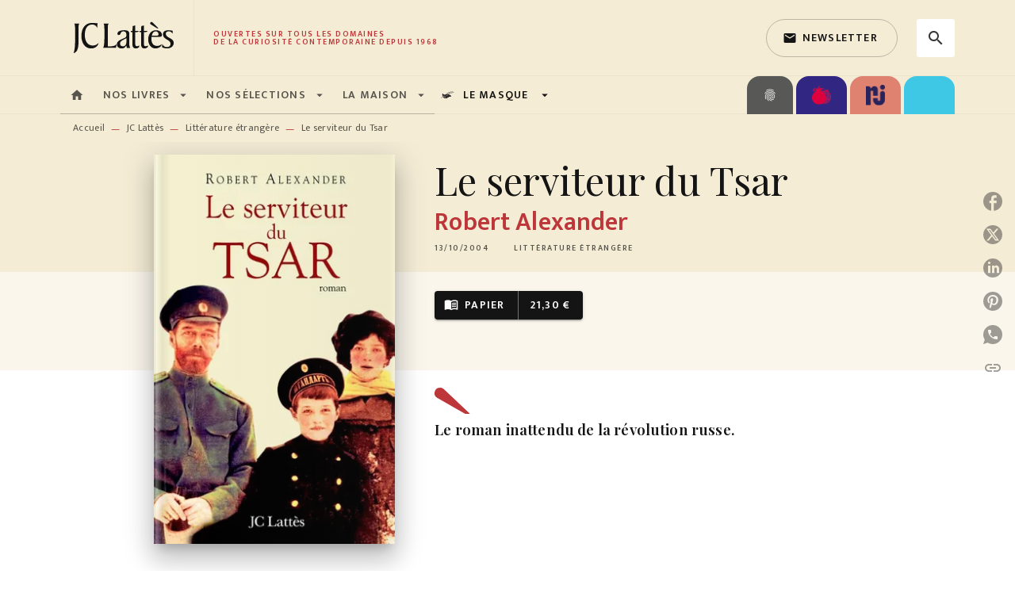

--- FILE ---
content_type: text/html
request_url: https://www.editions-jclattes.fr/livre/le-serviteur-du-tsar-9782709624305/
body_size: 100467
content:
<!DOCTYPE html><html lang="fr"><head><meta charSet="utf-8"/><meta name="viewport" content="width=device-width"/><meta name="next-head-count" content="2"/><link data-react-helmet="true" rel="canonical" href="https://www.editions-jclattes.fr/livre/le-serviteur-du-tsar-9782709624305/"/><link data-react-helmet="true" rel="preconnect" href="https://fonts.gstatic.com"/><link data-react-helmet="true" as="favicon" rel="shortcut icon" href="https://media.hachette.fr/2020-11/favicon.png"/><meta data-react-helmet="true" name="title" content="Le serviteur du Tsar (Grand format - Autre 2004), de Robert Alexander | JC Lattès"/><meta data-react-helmet="true" name="description" content="Le récit de sa jeunesse pendant la Révolution russe de 1917 et une mission : voici ce que Misha laisse à sa petite-fille Kate avant de mettre fin à se"/><meta data-react-helmet="true" name="tdm-reservation" content="1"/><meta data-react-helmet="true" property="og:type" content="website"/><meta data-react-helmet="true" property="og:url" content="https://www.editions-jclattes.fr/livre/le-serviteur-du-tsar-9782709624305/"/><meta data-react-helmet="true" property="og:title" content="Le serviteur du Tsar (Grand format - Autre 2004), de Robert Alexander | JC Lattès"/><meta data-react-helmet="true" property="og:description" content="Le récit de sa jeunesse pendant la Révolution russe de 1917 et une mission : voici ce que Misha laisse à sa petite-fille Kate avant de mettre fin à se"/><meta data-react-helmet="true" property="og:image" content="https://media.hachette.fr/fit-in/500x500/imgArticle/LATTES/2004/9782709624305-T.jpg?source=web"/><meta data-react-helmet="true" property="twitter:card" content="summary_large_image"/><meta data-react-helmet="true" property="twitter:url" content="https://www.editions-jclattes.fr/livre/le-serviteur-du-tsar-9782709624305/"/><meta data-react-helmet="true" property="twitter:title" content="Le serviteur du Tsar (Grand format - Autre 2004), de Robert Alexander | JC Lattès"/><meta data-react-helmet="true" property="twitter:description" content="Le récit de sa jeunesse pendant la Révolution russe de 1917 et une mission : voici ce que Misha laisse à sa petite-fille Kate avant de mettre fin à se"/><meta data-react-helmet="true" property="twitter:image" content="https://media.hachette.fr/fit-in/500x500/imgArticle/LATTES/2004/9782709624305-T.jpg?source=web"/><script data-react-helmet="true" type="application/ld+json">{"@context":"https://schema.org","@type":"Book","name":"Le serviteur du Tsar","author":{"@type":"Person","name":"Robert Alexander","url":"https://www.editions-jclattes.fr/auteur/robert-alexander/"},"image":"https://media.hachette.fr/imgArticle/LATTES/2004/9782709624305-T.jpg?source=web","numberOfPages":280,"datePublished":"2004-10-13","offers":{"@type":"Offer","price":"21.30","pricecurrency":"EUR","url":"https://www.editions-jclattes.fr/livre/le-serviteur-du-tsar-9782709624305/","itemCondition":"https://schema.org/NewCondition","availability":"https://schema.org/InStock"}}</script><title data-react-helmet="true">Le serviteur du Tsar (Grand format - Autre 2004), de Robert Alexander | JC Lattès</title><link rel="preload" href="/_next/static/css/30bb7ba8624ffc69.css" as="style"/><link rel="stylesheet" href="/_next/static/css/30bb7ba8624ffc69.css" data-n-g=""/><noscript data-n-css=""></noscript><script defer="" nomodule="" src="/_next/static/chunks/polyfills-c67a75d1b6f99dc8.js"></script><script src="/_next/static/chunks/webpack-9765523b66355ddf.js" defer=""></script><script src="/_next/static/chunks/framework-91f7956f9c79db49.js" defer=""></script><script src="/_next/static/chunks/main-5f95ec88460df6da.js" defer=""></script><script src="/_next/static/chunks/pages/_app-527177a87d243005.js" defer=""></script><script src="/_next/static/chunks/5047-bbda3de55e25c97e.js" defer=""></script><script src="/_next/static/chunks/pages/%5B...id%5D-0c2c802db1ac62ed.js" defer=""></script><script src="/_next/static/build-prod-1-41949/_buildManifest.js" defer=""></script><script src="/_next/static/build-prod-1-41949/_ssgManifest.js" defer=""></script><style id="jss-server-side">.MuiSvgIcon-root {
  fill: currentColor;
  width: 1em;
  height: 1em;
  display: inline-block;
  font-size: 1.7142857142857142rem;
  transition: fill 200ms cubic-bezier(0.4, 0, 0.2, 1) 0ms;
  flex-shrink: 0;
  user-select: none;
}
.MuiSvgIcon-colorPrimary {
  color: #BD363A;
}
.MuiSvgIcon-colorSecondary {
  color: #E07119;
}
.MuiSvgIcon-colorAction {
  color: rgba(0, 0, 0, 0.8);
}
.MuiSvgIcon-colorError {
  color: #FF002E;
}
.MuiSvgIcon-colorDisabled {
  color: rgba(0, 0, 0, 0.4);
}
.MuiSvgIcon-fontSizeInherit {
  font-size: inherit;
}
.MuiSvgIcon-fontSizeSmall {
  font-size: 1.4285714285714284rem;
}
.MuiSvgIcon-fontSizeLarge {
  font-size: 2.5rem;
}
.MuiButtonBase-root {
  color: inherit;
  border: 0;
  cursor: pointer;
  margin: 0;
  display: inline-flex;
  outline: 0;
  padding: 0;
  position: relative;
  align-items: center;
  user-select: none;
  border-radius: 0;
  vertical-align: middle;
  -moz-appearance: none;
  justify-content: center;
  text-decoration: none;
  background-color: transparent;
  -webkit-appearance: none;
  -webkit-tap-highlight-color: transparent;
}
.MuiButtonBase-root::-moz-focus-inner {
  border-style: none;
}
.MuiButtonBase-root.Mui-disabled {
  cursor: default;
  pointer-events: none;
}
@media print {
  .MuiButtonBase-root {
    color-adjust: exact;
  }
}
  .MuiIconButton-root {
    flex: 0 0 auto;
    color: rgba(0, 0, 0, 0.8);
    padding: 12px;
    overflow: visible;
    font-size: 1.7142857142857142rem;
    text-align: center;
    transition: background-color 150ms cubic-bezier(0.4, 0, 0.2, 1) 0ms;
    border-radius: 50%;
  }
  .MuiIconButton-root:hover {
    background-color: rgba(0, 0, 0, 0);
  }
  .MuiIconButton-root.Mui-disabled {
    color: rgba(0, 0, 0, 0.4);
    background-color: transparent;
  }
@media (hover: none) {
  .MuiIconButton-root:hover {
    background-color: transparent;
  }
}
  .MuiIconButton-edgeStart {
    margin-left: -12px;
  }
  .MuiIconButton-sizeSmall.MuiIconButton-edgeStart {
    margin-left: -3px;
  }
  .MuiIconButton-edgeEnd {
    margin-right: -12px;
  }
  .MuiIconButton-sizeSmall.MuiIconButton-edgeEnd {
    margin-right: -3px;
  }
  .MuiIconButton-colorInherit {
    color: inherit;
  }
  .MuiIconButton-colorPrimary {
    color: #BD363A;
  }
  .MuiIconButton-colorPrimary:hover {
    background-color: rgba(189, 54, 58, 0);
  }
@media (hover: none) {
  .MuiIconButton-colorPrimary:hover {
    background-color: transparent;
  }
}
  .MuiIconButton-colorSecondary {
    color: #E07119;
  }
  .MuiIconButton-colorSecondary:hover {
    background-color: rgba(224, 113, 25, 0);
  }
@media (hover: none) {
  .MuiIconButton-colorSecondary:hover {
    background-color: transparent;
  }
}
  .MuiIconButton-sizeSmall {
    padding: 3px;
    font-size: 1.2857142857142856rem;
  }
  .MuiIconButton-label {
    width: 100%;
    display: flex;
    align-items: inherit;
    justify-content: inherit;
  }
  .MuiTypography-root {
    margin: 0;
  }
  .MuiTypography-body2 {
    font-size: 1rem;
    font-family: 'Mukta', 'Helvetica', 'Arial', sans-serif;
    font-weight: 400;
    line-height: 1.25;
    letter-spacing: 0.017rem;
  }
  .MuiTypography-body1 {
    font-size: 1.0625rem;
    font-family: 'Mukta', 'Helvetica', 'Arial', sans-serif;
    font-weight: 400;
    line-height: 1.5;
    letter-spacing: 0.033rem;
  }
@media (min-width:600px) {
  .MuiTypography-body1 {
    font-size: 1.1667rem;
  }
}
@media (min-width:960px) {
  .MuiTypography-body1 {
    font-size: 1.1667rem;
  }
}
@media (min-width:1176px) {
  .MuiTypography-body1 {
    font-size: 1.1667rem;
  }
}
  .MuiTypography-caption {
    color: rgba(0,0,0,0.64);
    font-size: 0.75rem;
    font-family: 'Mukta', 'Helvetica', 'Arial', sans-serif;
    font-weight: 400;
    line-height: 1.66;
    letter-spacing: 0.019rem;
  }
  .MuiTypography-button {
    font-size: 0.875rem;
    font-family: 'Mukta', 'Helvetica', 'Arial', sans-serif;
    font-weight: 600;
    line-height: 1.75;
    letter-spacing: 0.078rem;
    text-transform: uppercase;
  }
  .MuiTypography-h1 {
    font-size: 3rem;
    font-family: 'Playfair Display', serif;
    font-weight: 300;
    line-height: 1.167;
    letter-spacing: -0.057rem;
  }
@media (min-width:600px) {
  .MuiTypography-h1 {
    font-size: 4.0703rem;
  }
}
@media (min-width:960px) {
  .MuiTypography-h1 {
    font-size: 4.7129rem;
  }
}
@media (min-width:1176px) {
  .MuiTypography-h1 {
    font-size: 4.9272rem;
  }
}
  .MuiTypography-h2 {
    font-size: 2.25rem;
    font-family: 'Playfair Display', serif;
    font-weight: 300;
    line-height: 1.2;
    letter-spacing: -0.043rem;
  }
@media (min-width:600px) {
  .MuiTypography-h2 {
    font-size: 2.9167rem;
  }
}
@media (min-width:960px) {
  .MuiTypography-h2 {
    font-size: 3.3333rem;
  }
}
@media (min-width:1176px) {
  .MuiTypography-h2 {
    font-size: 3.5417rem;
  }
}
  .MuiTypography-h3 {
    font-size: 2rem;
    font-family: 'Playfair Display', serif;
    font-weight: 400;
    line-height: 1.3;
    letter-spacing: 0rem;
  }
@media (min-width:600px) {
  .MuiTypography-h3 {
    font-size: 2.5rem;
  }
}
@media (min-width:960px) {
  .MuiTypography-h3 {
    font-size: 2.8846rem;
  }
}
@media (min-width:1176px) {
  .MuiTypography-h3 {
    font-size: 3.0769rem;
  }
}
  .MuiTypography-h4 {
    font-size: 1.5rem;
    font-family: 'Playfair Display', serif;
    font-weight: 400;
    line-height: 1.235;
    letter-spacing: 0.011rem;
  }
@media (min-width:600px) {
  .MuiTypography-h4 {
    font-size: 1.8219rem;
  }
}
@media (min-width:960px) {
  .MuiTypography-h4 {
    font-size: 1.8219rem;
  }
}
@media (min-width:1176px) {
  .MuiTypography-h4 {
    font-size: 2.0243rem;
  }
}
  .MuiTypography-h5 {
    font-size: 1.25rem;
    font-family: 'Playfair Display', serif;
    font-weight: 400;
    line-height: 1.334;
    letter-spacing: 0.01rem;
  }
@media (min-width:600px) {
  .MuiTypography-h5 {
    font-size: 1.3118rem;
  }
}
@media (min-width:960px) {
  .MuiTypography-h5 {
    font-size: 1.4993rem;
  }
}
@media (min-width:1176px) {
  .MuiTypography-h5 {
    font-size: 1.4993rem;
  }
}
  .MuiTypography-h6 {
    font-size: 1.125rem;
    font-family: 'Playfair Display', serif;
    font-weight: 500;
    line-height: 1.3;
    letter-spacing: 0.015rem;
  }
@media (min-width:600px) {
  .MuiTypography-h6 {
    font-size: 1.1538rem;
  }
}
@media (min-width:960px) {
  .MuiTypography-h6 {
    font-size: 1.1538rem;
  }
}
@media (min-width:1176px) {
  .MuiTypography-h6 {
    font-size: 1.3462rem;
  }
}
  .MuiTypography-subtitle1 {
    font-size: 1rem;
    font-family: 'Mukta', 'Helvetica', 'Arial', sans-serif;
    font-weight: 600;
    line-height: 1.4;
    letter-spacing: 0.009rem;
  }
  .MuiTypography-subtitle2 {
    font-size: 1.0625rem;
    font-family: 'Playfair Display', serif;
    font-weight: 600;
    line-height: 1.5;
    letter-spacing: 0.01rem;
  }
@media (min-width:600px) {
  .MuiTypography-subtitle2 {
    font-size: 1.1667rem;
  }
}
@media (min-width:960px) {
  .MuiTypography-subtitle2 {
    font-size: 1.1667rem;
  }
}
@media (min-width:1176px) {
  .MuiTypography-subtitle2 {
    font-size: 1.1667rem;
  }
}
  .MuiTypography-overline {
    font-size: 10px;
    font-family: 'Mukta', 'Helvetica', 'Arial', sans-serif;
    font-weight: 600;
    line-height: 1;
    letter-spacing: 1.5px;
    text-transform: uppercase;
  }
  .MuiTypography-srOnly {
    width: 1px;
    height: 1px;
    overflow: hidden;
    position: absolute;
  }
  .MuiTypography-alignLeft {
    text-align: left;
  }
  .MuiTypography-alignCenter {
    text-align: center;
  }
  .MuiTypography-alignRight {
    text-align: right;
  }
  .MuiTypography-alignJustify {
    text-align: justify;
  }
  .MuiTypography-noWrap {
    overflow: hidden;
    white-space: nowrap;
    text-overflow: ellipsis;
  }
  .MuiTypography-gutterBottom {
    margin-bottom: 0.35em;
  }
  .MuiTypography-paragraph {
    margin-bottom: 16px;
  }
  .MuiTypography-colorInherit {
    color: inherit;
  }
  .MuiTypography-colorPrimary {
    color: #BD363A;
  }
  .MuiTypography-colorSecondary {
    color: #E07119;
  }
  .MuiTypography-colorTextPrimary {
    color: #141414;
  }
  .MuiTypography-colorTextSecondary {
    color: #5C5C5C;
  }
  .MuiTypography-colorError {
    color: #FF002E;
  }
  .MuiTypography-displayInline {
    display: inline;
  }
  .MuiTypography-displayBlock {
    display: block;
  }
  .MuiBreadcrumbs-root {
    font-size: 12px;
  }
  .MuiBreadcrumbs-ol {
    margin: 0;
    display: flex;
    padding: 0;
    flex-wrap: wrap;
    list-style: none;
    align-items: center;
  }
  .MuiBreadcrumbs-separator {
    color: #BD363A;
    display: flex;
    margin-left: 8px;
    user-select: none;
    margin-right: 8px;
    vertical-align: middle;
  }
  .MuiButton-root {
    color: #141414;
    padding: 6px 16px;
    font-size: 0.875rem;
    min-width: 64px;
    box-sizing: border-box;
    transition: background-color 250ms cubic-bezier(0.4, 0, 0.2, 1) 0ms,box-shadow 250ms cubic-bezier(0.4, 0, 0.2, 1) 0ms,border 250ms cubic-bezier(0.4, 0, 0.2, 1) 0ms;
    font-family: 'Mukta', 'Helvetica', 'Arial', sans-serif;
    font-weight: 600;
    line-height: 1.75;
    border-radius: 4px;
    letter-spacing: 0.078rem;
    text-transform: uppercase;
  }
  .MuiButton-root:hover {
    text-decoration: none;
    background-color: rgba(20, 20, 20, 0);
  }
  .MuiButton-root.Mui-disabled {
    color: rgba(0, 0, 0, 0.4);
  }
@media (hover: none) {
  .MuiButton-root:hover {
    background-color: transparent;
  }
}
  .MuiButton-root:hover.Mui-disabled {
    background-color: transparent;
  }
  .MuiButton-label {
    width: 100%;
    display: inherit;
    align-items: inherit;
    justify-content: inherit;
  }
  .MuiButton-text {
    opacity: 1;
    padding: 6px 8px;
  }
  .MuiButton-text:hover {
    opacity: 1;
  }
  .MuiButton-textPrimary {
    color: #BD363A;
  }
  .MuiButton-textPrimary:hover {
    background-color: rgba(189, 54, 58, 0);
  }
@media (hover: none) {
  .MuiButton-textPrimary:hover {
    background-color: transparent;
  }
}
  .MuiButton-textSecondary {
    color: #E07119;
  }
  .MuiButton-textSecondary:hover {
    background-color: rgba(224, 113, 25, 0);
  }
@media (hover: none) {
  .MuiButton-textSecondary:hover {
    background-color: transparent;
  }
}
  .MuiButton-outlined {
    border: 1px solid rgba(0, 0, 0, 0.23);
    padding: 5px 15px;
    border-radius: 4px;
    background-color: rgba(255, 255, 255, 0);
  }
  .MuiButton-outlined.Mui-disabled {
    border: 1px solid rgba(0, 0, 0, 0.2);
  }
  .MuiButton-outlinedPrimary {
    color: #BD363A;
    border: 1px solid rgba(189, 54, 58, 0.5);
  }
  .MuiButton-outlinedPrimary:hover {
    color: #fff;
    border: 1px solid #BD363A;
    border-color: #BD363A;
    background-color: #BD363A;
  }
  .MuiButton-outlinedPrimary:focus {
    color: #BD363A;
    border-color: #BD363A;
  }
@media (hover: none) {
  .MuiButton-outlinedPrimary:hover {
    background-color: transparent;
  }
}
  .MuiButton-outlinedSecondary {
    color: #141414;
    border: 1px solid rgba(224, 113, 25, 0.5);
    border-color: #141414;
  }
  .MuiButton-outlinedSecondary:hover {
    color: #fff;
    border: 1px solid #E07119;
    border-color: #BD363A;
    background-color: #BD363A;
  }
  .MuiButton-outlinedSecondary.Mui-disabled {
    border: 1px solid rgba(0, 0, 0, 0.4);
  }
  .MuiButton-outlinedSecondary:focus {
    color: #141414;
    border-color: #141414;
  }
@media (hover: none) {
  .MuiButton-outlinedSecondary:hover {
    background-color: transparent;
  }
}
  .MuiButton-contained {
    color: rgba(0, 0, 0, 0.87);
    box-shadow: 0px 3px 1px -2px rgba(0,0,0,0.2),0px 2px 2px 0px rgba(0,0,0,0.14),0px 1px 5px 0px rgba(0,0,0,0.12);
    background-color: #e0e0e0;
  }
  .MuiButton-contained:hover {
    box-shadow: 0px 2px 4px -1px rgba(0,0,0,0.2),0px 4px 5px 0px rgba(0,0,0,0.14),0px 1px 10px 0px rgba(0,0,0,0.12);
    background-color: #AAAAAA;
  }
  .MuiButton-contained.Mui-focusVisible {
    box-shadow: 0px 3px 5px -1px rgba(0,0,0,0.2),0px 6px 10px 0px rgba(0,0,0,0.14),0px 1px 18px 0px rgba(0,0,0,0.12);
  }
  .MuiButton-contained:active {
    box-shadow: 0px 5px 5px -3px rgba(0,0,0,0.2),0px 8px 10px 1px rgba(0,0,0,0.14),0px 3px 14px 2px rgba(0,0,0,0.12);
  }
  .MuiButton-contained.Mui-disabled {
    color: rgba(0, 0, 0, 0.4);
    box-shadow: none;
    background-color: rgba(0, 0, 0, 0.4);
  }
@media (hover: none) {
  .MuiButton-contained:hover {
    box-shadow: 0px 3px 1px -2px rgba(0,0,0,0.2),0px 2px 2px 0px rgba(0,0,0,0.14),0px 1px 5px 0px rgba(0,0,0,0.12);
    background-color: #e0e0e0;
  }
}
  .MuiButton-contained:hover.Mui-disabled {
    background-color: rgba(0, 0, 0, 0.2);
  }
  .MuiButton-containedPrimary {
    color: #fff;
    box-shadow: 0px 3px 1px -2px rgba(0,0,0,0.2),0px 2px 2px 0px rgba(0,0,0,0.14),0px 1px 5px 0px rgba(0,0,0,0.12);
    background-color: #141414;
  }
  .MuiButton-containedPrimary:hover {
    color: #fff;
    background-color: #BD363A;
  }
  .MuiButton-containedPrimary .MuiTouchRipple-child {
    background-color: #BD363A;
  }
  .MuiButton-containedPrimary  {
    -mui-touch-ripple-child: [object Object];
  }
@media (hover: none) {
  .MuiButton-containedPrimary:hover {
    background-color: #BD363A;
  }
}
  .MuiButton-containedSecondary {
    color: #141414;
    box-shadow: 0px 3px 1px -2px rgba(0,0,0,0.2),0px 2px 2px 0px rgba(0,0,0,0.14),0px 1px 5px 0px rgba(0,0,0,0.12);
    background-color: #fff;
  }
  .MuiButton-containedSecondary:hover {
    color: #fff;
    background-color: #BD363A;
  }
  .MuiButton-containedSecondary.Mui-disabled {
    color: rgba(0, 0, 0, 0.4);
    background-color: #fff;
  }
  .MuiButton-containedSecondary:focus {
    color: #141414;
    background-color: #fff;
  }
  .MuiButton-containedSecondary .MuiTouchRipple-child {
    background-color: #F4ECD5;
  }
  .MuiButton-containedSecondary  {
    -mui-touch-ripple-child: [object Object];
  }
@media (hover: none) {
  .MuiButton-containedSecondary:hover {
    background-color: #E07119;
  }
}
  .MuiButton-disableElevation {
    box-shadow: none;
  }
  .MuiButton-disableElevation:hover {
    box-shadow: none;
  }
  .MuiButton-disableElevation.Mui-focusVisible {
    box-shadow: none;
  }
  .MuiButton-disableElevation:active {
    box-shadow: none;
  }
  .MuiButton-disableElevation.Mui-disabled {
    box-shadow: none;
  }
  .MuiButton-colorInherit {
    color: inherit;
    border-color: currentColor;
  }
  .MuiButton-textSizeSmall {
    padding: 4px 5px;
    font-size: 0.9285714285714285rem;
  }
  .MuiButton-textSizeLarge {
    padding: 8px 11px;
    font-size: 1.0714285714285714rem;
  }
  .MuiButton-outlinedSizeSmall {
    padding: 3px 9px;
    font-size: 0.9285714285714285rem;
  }
  .MuiButton-outlinedSizeLarge {
    padding: 7px 21px;
    font-size: 1.0714285714285714rem;
  }
  .MuiButton-containedSizeSmall {
    padding: 4px 10px;
    font-size: 0.9285714285714285rem;
  }
  .MuiButton-containedSizeLarge {
    padding: 8px 22px;
    font-size: 1.0714285714285714rem;
  }
  .MuiButton-fullWidth {
    width: 100%;
  }
  .MuiButton-startIcon {
    display: inherit;
    margin-left: -4px;
    margin-right: 8px;
  }
  .MuiButton-startIcon.MuiButton-iconSizeSmall {
    margin-left: -2px;
  }
  .MuiButton-endIcon {
    display: inherit;
    margin-left: 8px;
    margin-right: -4px;
  }
  .MuiButton-endIcon.MuiButton-iconSizeSmall {
    margin-right: -2px;
  }
  .MuiButton-iconSizeSmall > *:first-child {
    font-size: 18px;
  }
  .MuiButton-iconSizeMedium > *:first-child {
    font-size: 20px;
  }
  .MuiButton-iconSizeLarge > *:first-child {
    font-size: 22px;
  }
  .MuiChip-root {
    color: rgba(0, 0, 0, .64);
    border: none;
    cursor: default;
    height: 24px;
    display: inline-flex;
    outline: 0;
    padding: 0;
    font-size: 14px;
    box-sizing: border-box;
    transition: background-color 300ms cubic-bezier(0.4, 0, 0.2, 1) 0ms,box-shadow 300ms cubic-bezier(0.4, 0, 0.2, 1) 0ms;
    align-items: center;
    font-family: "Mukta", "Helvetica", "Arial", sans-serif;
    font-weight: 600;
    white-space: nowrap;
    border-radius: 4px;
    letter-spacing: 0.094rem;
    text-transform: uppercase;
    vertical-align: middle;
    justify-content: center;
    text-decoration: none;
    background-color: transparent;
  }
  .MuiChip-root.Mui-disabled {
    opacity: 0.5;
    pointer-events: none;
  }
  .MuiChip-root .MuiChip-avatar {
    color: #616161;
    width: 24px;
    height: 24px;
    font-size: 0.8571428571428571rem;
    margin-left: 5px;
    margin-right: -6px;
  }
  .MuiChip-root .MuiChip-avatarColorPrimary {
    color: #fff;
    background-color: #860014;
  }
  .MuiChip-root .MuiChip-avatarColorSecondary {
    color: #fff;
    background-color: #A84300;
  }
  .MuiChip-root .MuiChip-avatarSmall {
    width: 18px;
    height: 18px;
    font-size: 0.7142857142857142rem;
    margin-left: 4px;
    margin-right: -4px;
  }
  .MuiChip-sizeSmall {
    height: 18px;
    font-size: 0.625rem;
  }
  .MuiChip-colorPrimary {
    color: #fff;
    background-color: #BD363A;
  }
  .MuiChip-colorSecondary {
    color: #fff;
    background-color: #E07119;
  }
  .MuiChip-clickable {
    cursor: pointer;
    user-select: none;
    -webkit-tap-highlight-color: transparent;
  }
  .MuiChip-clickable:hover, .MuiChip-clickable:focus {
    color: #BD363A;
    background-color: inherit;
  }
  .MuiChip-clickable:active {
    box-shadow: 0px 2px 1px -1px rgba(0,0,0,0.2),0px 1px 1px 0px rgba(0,0,0,0.14),0px 1px 3px 0px rgba(0,0,0,0.12);
  }
  .MuiChip-clickableColorPrimary:hover, .MuiChip-clickableColorPrimary:focus {
    background-color: rgb(194, 70, 73);
  }
  .MuiChip-clickableColorSecondary:hover, .MuiChip-clickableColorSecondary:focus {
    background-color: rgb(226, 124, 43);
  }
  .MuiChip-deletable:focus {
    background-color: rgb(206, 206, 206);
  }
  .MuiChip-deletableColorPrimary:focus {
    background-color: rgb(202, 94, 97);
  }
  .MuiChip-deletableColorSecondary:focus {
    background-color: rgb(230, 141, 71);
  }
  .MuiChip-outlined {
    border: 1px solid rgba(0, 0, 0, 0.23);
    background-color: transparent;
  }
  .MuiChip-clickable.MuiChip-outlined:hover, .MuiChip-clickable.MuiChip-outlined:focus, .MuiChip-deletable.MuiChip-outlined:focus {
    background-color: rgba(20, 20, 20, 0);
  }
  .MuiChip-outlined .MuiChip-avatar {
    margin-left: 4px;
  }
  .MuiChip-outlined .MuiChip-avatarSmall {
    margin-left: 2px;
  }
  .MuiChip-outlined .MuiChip-icon {
    margin-left: 4px;
  }
  .MuiChip-outlined .MuiChip-iconSmall {
    margin-left: 2px;
  }
  .MuiChip-outlined .MuiChip-deleteIcon {
    margin-right: 5px;
  }
  .MuiChip-outlined .MuiChip-deleteIconSmall {
    margin-right: 3px;
  }
  .MuiChip-outlinedPrimary {
    color: #BD363A;
    border: 1px solid #BD363A;
  }
  .MuiChip-clickable.MuiChip-outlinedPrimary:hover, .MuiChip-clickable.MuiChip-outlinedPrimary:focus, .MuiChip-deletable.MuiChip-outlinedPrimary:focus {
    background-color: rgba(189, 54, 58, 0);
  }
  .MuiChip-outlinedSecondary {
    color: #E07119;
    border: 1px solid #E07119;
  }
  .MuiChip-clickable.MuiChip-outlinedSecondary:hover, .MuiChip-clickable.MuiChip-outlinedSecondary:focus, .MuiChip-deletable.MuiChip-outlinedSecondary:focus {
    background-color: rgba(224, 113, 25, 0);
  }
  .MuiChip-icon {
    color: #616161;
    margin-left: 5px;
    margin-right: -6px;
  }
  .MuiChip-iconSmall {
    width: 18px;
    height: 18px;
    margin-left: 4px;
    margin-right: -4px;
  }
  .MuiChip-iconColorPrimary {
    color: inherit;
  }
  .MuiChip-iconColorSecondary {
    color: inherit;
  }
  .MuiChip-label {
    overflow: hidden;
    white-space: nowrap;
    padding-left: 6px;
    padding-right: 6px;
    text-overflow: ellipsis;
  }
  .MuiChip-labelSmall {
    padding-left: 8px;
    padding-right: 8px;
  }
  .MuiChip-deleteIcon {
    color: rgba(20, 20, 20, 0.26);
    width: 22px;
    cursor: pointer;
    height: 22px;
    margin: 0 5px 0 -6px;
    -webkit-tap-highlight-color: transparent;
  }
  .MuiChip-deleteIcon:hover {
    color: rgba(20, 20, 20, 0.4);
  }
  .MuiChip-deleteIconSmall {
    width: 16px;
    height: 16px;
    margin-left: -4px;
    margin-right: 4px;
  }
  .MuiChip-deleteIconColorPrimary {
    color: rgba(255, 255, 255, 0.7);
  }
  .MuiChip-deleteIconColorPrimary:hover, .MuiChip-deleteIconColorPrimary:active {
    color: #fff;
  }
  .MuiChip-deleteIconColorSecondary {
    color: rgba(255, 255, 255, 0.7);
  }
  .MuiChip-deleteIconColorSecondary:hover, .MuiChip-deleteIconColorSecondary:active {
    color: #fff;
  }
  .MuiChip-deleteIconOutlinedColorPrimary {
    color: rgba(189, 54, 58, 0.7);
  }
  .MuiChip-deleteIconOutlinedColorPrimary:hover, .MuiChip-deleteIconOutlinedColorPrimary:active {
    color: #BD363A;
  }
  .MuiChip-deleteIconOutlinedColorSecondary {
    color: rgba(224, 113, 25, 0.7);
  }
  .MuiChip-deleteIconOutlinedColorSecondary:hover, .MuiChip-deleteIconOutlinedColorSecondary:active {
    color: #E07119;
  }
  .MuiContainer-root {
    width: 100%;
    display: block;
    box-sizing: border-box;
    margin-left: auto;
    margin-right: auto;
    padding-left: 16px;
    padding-right: 16px;
  }
@media (min-width:600px) {
  .MuiContainer-root {
    padding-left: 24px;
    padding-right: 24px;
  }
}
  .MuiContainer-disableGutters {
    padding-left: 0;
    padding-right: 0;
  }
@media (min-width:600px) {
  .MuiContainer-fixed {
    max-width: 600px;
  }
}
@media (min-width:936px) {
  .MuiContainer-fixed {
    max-width: 936px;
  }
}
@media (min-width:960px) {
  .MuiContainer-fixed {
    max-width: 960px;
  }
}
@media (min-width:1176px) {
  .MuiContainer-fixed {
    max-width: 1176px;
  }
}
@media (min-width:1512px) {
  .MuiContainer-fixed {
    max-width: 1512px;
  }
}
@media (min-width:0px) {
  .MuiContainer-maxWidthXs {
    max-width: 444px;
  }
}
@media (min-width:600px) {
  .MuiContainer-maxWidthSm {
    max-width: 600px;
  }
}
@media (min-width:960px) {
  .MuiContainer-maxWidthMd {
    max-width: 960px;
  }
}
@media (min-width:1176px) {
  .MuiContainer-maxWidthLg {
    max-width: 1176px;
  }
}
@media (min-width:1512px) {
  .MuiContainer-maxWidthXl {
    max-width: 1512px;
  }
}
  html {
    box-sizing: border-box;
    -webkit-font-smoothing: antialiased;
    -moz-osx-font-smoothing: grayscale;
  }
  *, *::before, *::after {
    box-sizing: inherit;
  }
  strong, b {
    font-weight: 800;
  }
  body {
    color: #141414;
    margin: 0;
    font-size: 1rem;
    font-family: 'Mukta', 'Helvetica', 'Arial', sans-serif;
    font-weight: 400;
    line-height: 1.25;
    letter-spacing: 0.017rem;
    background-color: #fff;
  }
@media print {
  body {
    background-color: #fff;
  }
}
  body::backdrop {
    background-color: #fff;
  }
  .CardNewsVariantHcomContentTextTag {
    padding-left: 6px;
    padding-right: 6px;
  }
  .MuiDrawer-docked {
    flex: 0 0 auto;
  }
  .MuiDrawer-paper {
    top: 0;
    flex: 1 0 auto;
    height: 100%;
    display: flex;
    outline: 0;
    z-index: 1200;
    position: fixed;
    overflow-y: auto;
    flex-direction: column;
    -webkit-overflow-scrolling: touch;
  }
  .MuiDrawer-paperAnchorLeft {
    left: 0;
    right: auto;
  }
  .MuiDrawer-paperAnchorRight {
    left: auto;
    right: 0;
  }
  .MuiDrawer-paperAnchorTop {
    top: 0;
    left: 0;
    right: 0;
    bottom: auto;
    height: auto;
    max-height: 100%;
  }
  .MuiDrawer-paperAnchorBottom {
    top: auto;
    left: 0;
    right: 0;
    bottom: 0;
    height: auto;
    max-height: 100%;
  }
  .MuiDrawer-paperAnchorDockedLeft {
    border-right: 1px solid #ABBEB6;
  }
  .MuiDrawer-paperAnchorDockedTop {
    border-bottom: 1px solid #ABBEB6;
  }
  .MuiDrawer-paperAnchorDockedRight {
    border-left: 1px solid #ABBEB6;
  }
  .MuiDrawer-paperAnchorDockedBottom {
    border-top: 1px solid #ABBEB6;
  }
@keyframes mui-auto-fill {}
@keyframes mui-auto-fill-cancel {}
  .MuiInputBase-root {
    color: #141414;
    cursor: text;
    display: inline-flex;
    position: relative;
    font-size: 1.0625rem;
    box-sizing: border-box;
    align-items: center;
    font-family: 'Mukta', 'Helvetica', 'Arial', sans-serif;
    font-weight: 400;
    line-height: 1.1876em;
    letter-spacing: 0.033rem;
  }
@media (min-width:600px) {
  .MuiInputBase-root {
    font-size: 1.1667rem;
  }
}
@media (min-width:960px) {
  .MuiInputBase-root {
    font-size: 1.1667rem;
  }
}
@media (min-width:1176px) {
  .MuiInputBase-root {
    font-size: 1.1667rem;
  }
}
  .MuiInputBase-root.Mui-disabled {
    color: rgba(0, 0, 0, 0.38);
    cursor: default;
  }
  .MuiInputBase-multiline {
    padding: 6px 0 7px;
  }
  .MuiInputBase-multiline.MuiInputBase-marginDense {
    padding-top: 3px;
  }
  .MuiInputBase-fullWidth {
    width: 100%;
  }
  .MuiInputBase-input {
    font: inherit;
    color: currentColor;
    width: 100%;
    border: 0;
    height: 1.1876em;
    margin: 0;
    display: block;
    padding: 6px 0 7px;
    min-width: 0;
    background: none;
    box-sizing: content-box;
    animation-name: mui-auto-fill-cancel;
    letter-spacing: inherit;
    animation-duration: 10ms;
    -webkit-tap-highlight-color: transparent;
  }
  .MuiInputBase-input::-webkit-input-placeholder {
    color: currentColor;
    opacity: 0.42;
    transition: opacity 200ms cubic-bezier(0.4, 0, 0.2, 1) 0ms;
  }
  .MuiInputBase-input::-moz-placeholder {
    color: currentColor;
    opacity: 0.42;
    transition: opacity 200ms cubic-bezier(0.4, 0, 0.2, 1) 0ms;
  }
  .MuiInputBase-input:-ms-input-placeholder {
    color: currentColor;
    opacity: 0.42;
    transition: opacity 200ms cubic-bezier(0.4, 0, 0.2, 1) 0ms;
  }
  .MuiInputBase-input::-ms-input-placeholder {
    color: currentColor;
    opacity: 0.42;
    transition: opacity 200ms cubic-bezier(0.4, 0, 0.2, 1) 0ms;
  }
  .MuiInputBase-input:focus {
    outline: 0;
  }
  .MuiInputBase-input:invalid {
    box-shadow: none;
  }
  .MuiInputBase-input::-webkit-search-decoration {
    -webkit-appearance: none;
  }
  .MuiInputBase-input.Mui-disabled {
    opacity: 1;
  }
  .MuiInputBase-input:-webkit-autofill {
    animation-name: mui-auto-fill;
    animation-duration: 5000s;
  }
  label[data-shrink=false] + .MuiInputBase-formControl .MuiInputBase-input::-webkit-input-placeholder {
    opacity: 0 !important;
  }
  label[data-shrink=false] + .MuiInputBase-formControl .MuiInputBase-input::-moz-placeholder {
    opacity: 0 !important;
  }
  label[data-shrink=false] + .MuiInputBase-formControl .MuiInputBase-input:-ms-input-placeholder {
    opacity: 0 !important;
  }
  label[data-shrink=false] + .MuiInputBase-formControl .MuiInputBase-input::-ms-input-placeholder {
    opacity: 0 !important;
  }
  label[data-shrink=false] + .MuiInputBase-formControl .MuiInputBase-input:focus::-webkit-input-placeholder {
    opacity: 0.42;
  }
  label[data-shrink=false] + .MuiInputBase-formControl .MuiInputBase-input:focus::-moz-placeholder {
    opacity: 0.42;
  }
  label[data-shrink=false] + .MuiInputBase-formControl .MuiInputBase-input:focus:-ms-input-placeholder {
    opacity: 0.42;
  }
  label[data-shrink=false] + .MuiInputBase-formControl .MuiInputBase-input:focus::-ms-input-placeholder {
    opacity: 0.42;
  }
  .MuiInputBase-inputMarginDense {
    padding-top: 3px;
  }
  .MuiInputBase-inputMultiline {
    height: auto;
    resize: none;
    padding: 0;
  }
  .MuiInputBase-inputTypeSearch {
    -moz-appearance: textfield;
    -webkit-appearance: textfield;
  }
  .MuiFormControl-root {
    border: 0;
    margin: 0;
    display: inline-flex;
    padding: 0;
    position: relative;
    min-width: 0;
    flex-direction: column;
    vertical-align: top;
  }
  .MuiFormControl-marginNormal {
    margin-top: 16px;
    margin-bottom: 8px;
  }
  .MuiFormControl-marginDense {
    margin-top: 8px;
    margin-bottom: 4px;
  }
  .MuiFormControl-fullWidth {
    width: 100%;
  }
  .MuiFormLabel-root {
    color: #5C5C5C;
    padding: 0;
    font-size: 1.0625rem;
    font-family: 'Mukta', 'Helvetica', 'Arial', sans-serif;
    font-weight: 400;
    line-height: 1;
    letter-spacing: 0.033rem;
  }
@media (min-width:600px) {
  .MuiFormLabel-root {
    font-size: 1.1667rem;
  }
}
@media (min-width:960px) {
  .MuiFormLabel-root {
    font-size: 1.1667rem;
  }
}
@media (min-width:1176px) {
  .MuiFormLabel-root {
    font-size: 1.1667rem;
  }
}
  .MuiFormLabel-root.Mui-focused {
    color: #BD363A;
  }
  .MuiFormLabel-root.Mui-disabled {
    color: rgba(0, 0, 0, 0.38);
  }
  .MuiFormLabel-root.Mui-error {
    color: #FF002E;
  }
  .MuiFormLabel-colorSecondary.Mui-focused {
    color: #E07119;
  }
  .MuiFormLabel-asterisk.Mui-error {
    color: #FF002E;
  }
  .MuiGrid-container {
    width: 100%;
    display: flex;
    flex-wrap: wrap;
    box-sizing: border-box;
  }
  .MuiGrid-item {
    margin: 0;
    box-sizing: border-box;
  }
  .MuiGrid-zeroMinWidth {
    min-width: 0;
  }
  .MuiGrid-direction-xs-column {
    flex-direction: column;
  }
  .MuiGrid-direction-xs-column-reverse {
    flex-direction: column-reverse;
  }
  .MuiGrid-direction-xs-row-reverse {
    flex-direction: row-reverse;
  }
  .MuiGrid-wrap-xs-nowrap {
    flex-wrap: nowrap;
  }
  .MuiGrid-wrap-xs-wrap-reverse {
    flex-wrap: wrap-reverse;
  }
  .MuiGrid-align-items-xs-center {
    align-items: center;
  }
  .MuiGrid-align-items-xs-flex-start {
    align-items: flex-start;
  }
  .MuiGrid-align-items-xs-flex-end {
    align-items: flex-end;
  }
  .MuiGrid-align-items-xs-baseline {
    align-items: baseline;
  }
  .MuiGrid-align-content-xs-center {
    align-content: center;
  }
  .MuiGrid-align-content-xs-flex-start {
    align-content: flex-start;
  }
  .MuiGrid-align-content-xs-flex-end {
    align-content: flex-end;
  }
  .MuiGrid-align-content-xs-space-between {
    align-content: space-between;
  }
  .MuiGrid-align-content-xs-space-around {
    align-content: space-around;
  }
  .MuiGrid-justify-content-xs-center {
    justify-content: center;
  }
  .MuiGrid-justify-content-xs-flex-end {
    justify-content: flex-end;
  }
  .MuiGrid-justify-content-xs-space-between {
    justify-content: space-between;
  }
  .MuiGrid-justify-content-xs-space-around {
    justify-content: space-around;
  }
  .MuiGrid-justify-content-xs-space-evenly {
    justify-content: space-evenly;
  }
  .MuiGrid-spacing-xs-1 {
    width: calc(100% + 8px);
    margin: -4px;
  }
  .MuiGrid-spacing-xs-1 > .MuiGrid-item {
    padding: 4px;
  }
  .MuiGrid-spacing-xs-2 {
    width: calc(100% + 16px);
    margin: -8px;
  }
  .MuiGrid-spacing-xs-2 > .MuiGrid-item {
    padding: 8px;
  }
  .MuiGrid-spacing-xs-3 {
    width: calc(100% + 24px);
    margin: -12px;
  }
  .MuiGrid-spacing-xs-3 > .MuiGrid-item {
    padding: 12px;
  }
  .MuiGrid-spacing-xs-4 {
    width: calc(100% + 32px);
    margin: -16px;
  }
  .MuiGrid-spacing-xs-4 > .MuiGrid-item {
    padding: 16px;
  }
  .MuiGrid-spacing-xs-5 {
    width: calc(100% + 40px);
    margin: -20px;
  }
  .MuiGrid-spacing-xs-5 > .MuiGrid-item {
    padding: 20px;
  }
  .MuiGrid-spacing-xs-6 {
    width: calc(100% + 48px);
    margin: -24px;
  }
  .MuiGrid-spacing-xs-6 > .MuiGrid-item {
    padding: 24px;
  }
  .MuiGrid-spacing-xs-7 {
    width: calc(100% + 56px);
    margin: -28px;
  }
  .MuiGrid-spacing-xs-7 > .MuiGrid-item {
    padding: 28px;
  }
  .MuiGrid-spacing-xs-8 {
    width: calc(100% + 64px);
    margin: -32px;
  }
  .MuiGrid-spacing-xs-8 > .MuiGrid-item {
    padding: 32px;
  }
  .MuiGrid-spacing-xs-9 {
    width: calc(100% + 72px);
    margin: -36px;
  }
  .MuiGrid-spacing-xs-9 > .MuiGrid-item {
    padding: 36px;
  }
  .MuiGrid-spacing-xs-10 {
    width: calc(100% + 80px);
    margin: -40px;
  }
  .MuiGrid-spacing-xs-10 > .MuiGrid-item {
    padding: 40px;
  }
  .MuiGrid-grid-xs-auto {
    flex-grow: 0;
    max-width: none;
    flex-basis: auto;
  }
  .MuiGrid-grid-xs-true {
    flex-grow: 1;
    max-width: 100%;
    flex-basis: 0;
  }
  .MuiGrid-grid-xs-1 {
    flex-grow: 0;
    max-width: 8.333333%;
    flex-basis: 8.333333%;
  }
  .MuiGrid-grid-xs-2 {
    flex-grow: 0;
    max-width: 16.666667%;
    flex-basis: 16.666667%;
  }
  .MuiGrid-grid-xs-3 {
    flex-grow: 0;
    max-width: 25%;
    flex-basis: 25%;
  }
  .MuiGrid-grid-xs-4 {
    flex-grow: 0;
    max-width: 33.333333%;
    flex-basis: 33.333333%;
  }
  .MuiGrid-grid-xs-5 {
    flex-grow: 0;
    max-width: 41.666667%;
    flex-basis: 41.666667%;
  }
  .MuiGrid-grid-xs-6 {
    flex-grow: 0;
    max-width: 50%;
    flex-basis: 50%;
  }
  .MuiGrid-grid-xs-7 {
    flex-grow: 0;
    max-width: 58.333333%;
    flex-basis: 58.333333%;
  }
  .MuiGrid-grid-xs-8 {
    flex-grow: 0;
    max-width: 66.666667%;
    flex-basis: 66.666667%;
  }
  .MuiGrid-grid-xs-9 {
    flex-grow: 0;
    max-width: 75%;
    flex-basis: 75%;
  }
  .MuiGrid-grid-xs-10 {
    flex-grow: 0;
    max-width: 83.333333%;
    flex-basis: 83.333333%;
  }
  .MuiGrid-grid-xs-11 {
    flex-grow: 0;
    max-width: 91.666667%;
    flex-basis: 91.666667%;
  }
  .MuiGrid-grid-xs-12 {
    flex-grow: 0;
    max-width: 100%;
    flex-basis: 100%;
  }
@media (min-width:600px) {
  .MuiGrid-grid-sm-auto {
    flex-grow: 0;
    max-width: none;
    flex-basis: auto;
  }
  .MuiGrid-grid-sm-true {
    flex-grow: 1;
    max-width: 100%;
    flex-basis: 0;
  }
  .MuiGrid-grid-sm-1 {
    flex-grow: 0;
    max-width: 8.333333%;
    flex-basis: 8.333333%;
  }
  .MuiGrid-grid-sm-2 {
    flex-grow: 0;
    max-width: 16.666667%;
    flex-basis: 16.666667%;
  }
  .MuiGrid-grid-sm-3 {
    flex-grow: 0;
    max-width: 25%;
    flex-basis: 25%;
  }
  .MuiGrid-grid-sm-4 {
    flex-grow: 0;
    max-width: 33.333333%;
    flex-basis: 33.333333%;
  }
  .MuiGrid-grid-sm-5 {
    flex-grow: 0;
    max-width: 41.666667%;
    flex-basis: 41.666667%;
  }
  .MuiGrid-grid-sm-6 {
    flex-grow: 0;
    max-width: 50%;
    flex-basis: 50%;
  }
  .MuiGrid-grid-sm-7 {
    flex-grow: 0;
    max-width: 58.333333%;
    flex-basis: 58.333333%;
  }
  .MuiGrid-grid-sm-8 {
    flex-grow: 0;
    max-width: 66.666667%;
    flex-basis: 66.666667%;
  }
  .MuiGrid-grid-sm-9 {
    flex-grow: 0;
    max-width: 75%;
    flex-basis: 75%;
  }
  .MuiGrid-grid-sm-10 {
    flex-grow: 0;
    max-width: 83.333333%;
    flex-basis: 83.333333%;
  }
  .MuiGrid-grid-sm-11 {
    flex-grow: 0;
    max-width: 91.666667%;
    flex-basis: 91.666667%;
  }
  .MuiGrid-grid-sm-12 {
    flex-grow: 0;
    max-width: 100%;
    flex-basis: 100%;
  }
}
@media (min-width:936px) {
  .MuiGrid-grid-form-auto {
    flex-grow: 0;
    max-width: none;
    flex-basis: auto;
  }
  .MuiGrid-grid-form-true {
    flex-grow: 1;
    max-width: 100%;
    flex-basis: 0;
  }
  .MuiGrid-grid-form-1 {
    flex-grow: 0;
    max-width: 8.333333%;
    flex-basis: 8.333333%;
  }
  .MuiGrid-grid-form-2 {
    flex-grow: 0;
    max-width: 16.666667%;
    flex-basis: 16.666667%;
  }
  .MuiGrid-grid-form-3 {
    flex-grow: 0;
    max-width: 25%;
    flex-basis: 25%;
  }
  .MuiGrid-grid-form-4 {
    flex-grow: 0;
    max-width: 33.333333%;
    flex-basis: 33.333333%;
  }
  .MuiGrid-grid-form-5 {
    flex-grow: 0;
    max-width: 41.666667%;
    flex-basis: 41.666667%;
  }
  .MuiGrid-grid-form-6 {
    flex-grow: 0;
    max-width: 50%;
    flex-basis: 50%;
  }
  .MuiGrid-grid-form-7 {
    flex-grow: 0;
    max-width: 58.333333%;
    flex-basis: 58.333333%;
  }
  .MuiGrid-grid-form-8 {
    flex-grow: 0;
    max-width: 66.666667%;
    flex-basis: 66.666667%;
  }
  .MuiGrid-grid-form-9 {
    flex-grow: 0;
    max-width: 75%;
    flex-basis: 75%;
  }
  .MuiGrid-grid-form-10 {
    flex-grow: 0;
    max-width: 83.333333%;
    flex-basis: 83.333333%;
  }
  .MuiGrid-grid-form-11 {
    flex-grow: 0;
    max-width: 91.666667%;
    flex-basis: 91.666667%;
  }
  .MuiGrid-grid-form-12 {
    flex-grow: 0;
    max-width: 100%;
    flex-basis: 100%;
  }
}
@media (min-width:960px) {
  .MuiGrid-grid-md-auto {
    flex-grow: 0;
    max-width: none;
    flex-basis: auto;
  }
  .MuiGrid-grid-md-true {
    flex-grow: 1;
    max-width: 100%;
    flex-basis: 0;
  }
  .MuiGrid-grid-md-1 {
    flex-grow: 0;
    max-width: 8.333333%;
    flex-basis: 8.333333%;
  }
  .MuiGrid-grid-md-2 {
    flex-grow: 0;
    max-width: 16.666667%;
    flex-basis: 16.666667%;
  }
  .MuiGrid-grid-md-3 {
    flex-grow: 0;
    max-width: 25%;
    flex-basis: 25%;
  }
  .MuiGrid-grid-md-4 {
    flex-grow: 0;
    max-width: 33.333333%;
    flex-basis: 33.333333%;
  }
  .MuiGrid-grid-md-5 {
    flex-grow: 0;
    max-width: 41.666667%;
    flex-basis: 41.666667%;
  }
  .MuiGrid-grid-md-6 {
    flex-grow: 0;
    max-width: 50%;
    flex-basis: 50%;
  }
  .MuiGrid-grid-md-7 {
    flex-grow: 0;
    max-width: 58.333333%;
    flex-basis: 58.333333%;
  }
  .MuiGrid-grid-md-8 {
    flex-grow: 0;
    max-width: 66.666667%;
    flex-basis: 66.666667%;
  }
  .MuiGrid-grid-md-9 {
    flex-grow: 0;
    max-width: 75%;
    flex-basis: 75%;
  }
  .MuiGrid-grid-md-10 {
    flex-grow: 0;
    max-width: 83.333333%;
    flex-basis: 83.333333%;
  }
  .MuiGrid-grid-md-11 {
    flex-grow: 0;
    max-width: 91.666667%;
    flex-basis: 91.666667%;
  }
  .MuiGrid-grid-md-12 {
    flex-grow: 0;
    max-width: 100%;
    flex-basis: 100%;
  }
}
@media (min-width:1176px) {
  .MuiGrid-grid-lg-auto {
    flex-grow: 0;
    max-width: none;
    flex-basis: auto;
  }
  .MuiGrid-grid-lg-true {
    flex-grow: 1;
    max-width: 100%;
    flex-basis: 0;
  }
  .MuiGrid-grid-lg-1 {
    flex-grow: 0;
    max-width: 8.333333%;
    flex-basis: 8.333333%;
  }
  .MuiGrid-grid-lg-2 {
    flex-grow: 0;
    max-width: 16.666667%;
    flex-basis: 16.666667%;
  }
  .MuiGrid-grid-lg-3 {
    flex-grow: 0;
    max-width: 25%;
    flex-basis: 25%;
  }
  .MuiGrid-grid-lg-4 {
    flex-grow: 0;
    max-width: 33.333333%;
    flex-basis: 33.333333%;
  }
  .MuiGrid-grid-lg-5 {
    flex-grow: 0;
    max-width: 41.666667%;
    flex-basis: 41.666667%;
  }
  .MuiGrid-grid-lg-6 {
    flex-grow: 0;
    max-width: 50%;
    flex-basis: 50%;
  }
  .MuiGrid-grid-lg-7 {
    flex-grow: 0;
    max-width: 58.333333%;
    flex-basis: 58.333333%;
  }
  .MuiGrid-grid-lg-8 {
    flex-grow: 0;
    max-width: 66.666667%;
    flex-basis: 66.666667%;
  }
  .MuiGrid-grid-lg-9 {
    flex-grow: 0;
    max-width: 75%;
    flex-basis: 75%;
  }
  .MuiGrid-grid-lg-10 {
    flex-grow: 0;
    max-width: 83.333333%;
    flex-basis: 83.333333%;
  }
  .MuiGrid-grid-lg-11 {
    flex-grow: 0;
    max-width: 91.666667%;
    flex-basis: 91.666667%;
  }
  .MuiGrid-grid-lg-12 {
    flex-grow: 0;
    max-width: 100%;
    flex-basis: 100%;
  }
}
@media (min-width:1512px) {
  .MuiGrid-grid-xl-auto {
    flex-grow: 0;
    max-width: none;
    flex-basis: auto;
  }
  .MuiGrid-grid-xl-true {
    flex-grow: 1;
    max-width: 100%;
    flex-basis: 0;
  }
  .MuiGrid-grid-xl-1 {
    flex-grow: 0;
    max-width: 8.333333%;
    flex-basis: 8.333333%;
  }
  .MuiGrid-grid-xl-2 {
    flex-grow: 0;
    max-width: 16.666667%;
    flex-basis: 16.666667%;
  }
  .MuiGrid-grid-xl-3 {
    flex-grow: 0;
    max-width: 25%;
    flex-basis: 25%;
  }
  .MuiGrid-grid-xl-4 {
    flex-grow: 0;
    max-width: 33.333333%;
    flex-basis: 33.333333%;
  }
  .MuiGrid-grid-xl-5 {
    flex-grow: 0;
    max-width: 41.666667%;
    flex-basis: 41.666667%;
  }
  .MuiGrid-grid-xl-6 {
    flex-grow: 0;
    max-width: 50%;
    flex-basis: 50%;
  }
  .MuiGrid-grid-xl-7 {
    flex-grow: 0;
    max-width: 58.333333%;
    flex-basis: 58.333333%;
  }
  .MuiGrid-grid-xl-8 {
    flex-grow: 0;
    max-width: 66.666667%;
    flex-basis: 66.666667%;
  }
  .MuiGrid-grid-xl-9 {
    flex-grow: 0;
    max-width: 75%;
    flex-basis: 75%;
  }
  .MuiGrid-grid-xl-10 {
    flex-grow: 0;
    max-width: 83.333333%;
    flex-basis: 83.333333%;
  }
  .MuiGrid-grid-xl-11 {
    flex-grow: 0;
    max-width: 91.666667%;
    flex-basis: 91.666667%;
  }
  .MuiGrid-grid-xl-12 {
    flex-grow: 0;
    max-width: 100%;
    flex-basis: 100%;
  }
}
  .MuiIcon-root {
    width: 1em;
    height: 1em;
    overflow: hidden;
    font-size: 1.7142857142857142rem;
    flex-shrink: 0;
    user-select: none;
  }
  .MuiIcon-colorPrimary {
    color: #BD363A;
  }
  .MuiIcon-colorSecondary {
    color: #E07119;
  }
  .MuiIcon-colorAction {
    color: rgba(0, 0, 0, 0.8);
  }
  .MuiIcon-colorError {
    color: #FF002E;
  }
  .MuiIcon-colorDisabled {
    color: rgba(0, 0, 0, 0.4);
  }
  .MuiIcon-fontSizeInherit {
    font-size: inherit;
  }
  .MuiIcon-fontSizeSmall {
    font-size: 1.4285714285714284rem;
  }
  .MuiIcon-fontSizeLarge {
    font-size: 2.571428571428571rem;
  }
  .MuiInputLabel-root {
    display: block;
    transform-origin: top left;
  }
  .MuiInputLabel-asterisk {
    color: #FF002E;
  }
  .MuiInputLabel-formControl {
    top: 0;
    left: 0;
    position: absolute;
    transform: translate(0, 24px) scale(1);
  }
  .MuiInputLabel-marginDense {
    transform: translate(0, 21px) scale(1);
  }
  .MuiInputLabel-shrink {
    transform: translate(0, 1.5px) scale(0.75);
    transform-origin: top left;
  }
  .MuiInputLabel-animated {
    transition: color 200ms cubic-bezier(0.0, 0, 0.2, 1) 0ms,transform 200ms cubic-bezier(0.0, 0, 0.2, 1) 0ms;
  }
  .MuiInputLabel-filled {
    z-index: 1;
    transform: translate(12px, 20px) scale(1);
    pointer-events: none;
  }
  .MuiInputLabel-filled.MuiInputLabel-marginDense {
    transform: translate(12px, 17px) scale(1);
  }
  .MuiInputLabel-filled.MuiInputLabel-shrink {
    transform: translate(12px, 10px) scale(0.75);
  }
  .MuiInputLabel-filled.MuiInputLabel-shrink.MuiInputLabel-marginDense {
    transform: translate(12px, 7px) scale(0.75);
  }
  .MuiInputLabel-outlined {
    z-index: 1;
    transform: translate(14px, 20px) scale(1);
    pointer-events: none;
  }
  .MuiInputLabel-outlined.MuiInputLabel-marginDense {
    transform: translate(14px, 12px) scale(1);
  }
  .MuiInputLabel-outlined.MuiInputLabel-shrink {
    transform: translate(14px, -6px) scale(0.75);
  }
  .MuiList-root {
    margin: 0;
    padding: 0;
    position: relative;
    list-style: none;
  }
  .MuiList-padding {
    padding-top: 8px;
    padding-bottom: 8px;
  }
  .MuiList-subheader {
    padding-top: 0;
  }
  .MuiListItem-root {
    width: 100%;
    display: flex;
    position: relative;
    box-sizing: border-box;
    text-align: left;
    align-items: center;
    padding-top: 8px;
    padding-bottom: 8px;
    justify-content: flex-start;
    text-decoration: none;
  }
  .MuiListItem-root.Mui-focusVisible {
    background-color: #BD363A;
  }
  .MuiListItem-root.Mui-selected, .MuiListItem-root.Mui-selected:hover {
    background-color: #BD363A;
  }
  .MuiListItem-root.Mui-disabled {
    opacity: 0.5;
  }
  .MuiListItem-container {
    position: relative;
  }
  .MuiListItem-dense {
    padding-top: 4px;
    padding-bottom: 4px;
  }
  .MuiListItem-alignItemsFlexStart {
    align-items: flex-start;
  }
  .MuiListItem-divider {
    border-bottom: 1px solid #ABBEB6;
    background-clip: padding-box;
  }
  .MuiListItem-gutters {
    padding-left: 16px;
    padding-right: 16px;
  }
  .MuiListItem-button {
    transition: background-color 150ms cubic-bezier(0.4, 0, 0.2, 1) 0ms;
  }
  .MuiListItem-button:hover {
    text-decoration: none;
    background-color: #FFF;
  }
@media (hover: none) {
  .MuiListItem-button:hover {
    background-color: transparent;
  }
}
  .MuiListItem-secondaryAction {
    padding-right: 48px;
  }
  .MuiListItemIcon-root {
    color: rgba(0, 0, 0, 0.8);
    display: inline-flex;
    min-width: 56px;
    flex-shrink: 0;
  }
  .MuiListItemIcon-alignItemsFlexStart {
    margin-top: 8px;
  }
  .jss5 {
    top: -5px;
    left: 0;
    right: 0;
    bottom: 0;
    margin: 0;
    padding: 0 8px;
    overflow: hidden;
    position: absolute;
    border-style: solid;
    border-width: 1px;
    border-radius: inherit;
    pointer-events: none;
  }
  .jss6 {
    padding: 0;
    text-align: left;
    transition: width 150ms cubic-bezier(0.0, 0, 0.2, 1) 0ms;
    line-height: 11px;
  }
  .jss7 {
    width: auto;
    height: 11px;
    display: block;
    padding: 0;
    font-size: 0.75em;
    max-width: 0.01px;
    text-align: left;
    transition: max-width 50ms cubic-bezier(0.0, 0, 0.2, 1) 0ms;
    visibility: hidden;
  }
  .jss7 > span {
    display: inline-block;
    padding-left: 5px;
    padding-right: 5px;
  }
  .jss8 {
    max-width: 1000px;
    transition: max-width 100ms cubic-bezier(0.0, 0, 0.2, 1) 50ms;
  }
  .MuiOutlinedInput-root {
    position: relative;
    border-radius: 8px;
  }
  .MuiOutlinedInput-root:hover .MuiOutlinedInput-notchedOutline {
    border-color: #141414;
  }
@media (hover: none) {
  .MuiOutlinedInput-root:hover .MuiOutlinedInput-notchedOutline {
    border-color: rgba(0, 0, 0, 0.23);
  }
}
  .MuiOutlinedInput-root.Mui-focused .MuiOutlinedInput-notchedOutline {
    border-color: #BD363A;
    border-width: 2px;
  }
  .MuiOutlinedInput-root.Mui-error .MuiOutlinedInput-notchedOutline {
    border-color: #FF002E;
  }
  .MuiOutlinedInput-root.Mui-disabled .MuiOutlinedInput-notchedOutline {
    border-color: rgba(0, 0, 0, 0.4);
  }
  .MuiOutlinedInput-colorSecondary.Mui-focused .MuiOutlinedInput-notchedOutline {
    border-color: #E07119;
  }
  .MuiOutlinedInput-adornedStart {
    padding-left: 14px;
  }
  .MuiOutlinedInput-adornedEnd {
    padding-right: 14px;
  }
  .MuiOutlinedInput-multiline {
    padding: 18.5px 14px;
  }
  .MuiOutlinedInput-multiline.MuiOutlinedInput-marginDense {
    padding-top: 10.5px;
    padding-bottom: 10.5px;
  }
  .MuiOutlinedInput-notchedOutline {
    border-color: #141414;
  }
  .MuiOutlinedInput-input {
    padding: 18.5px 14px;
  }
  .MuiOutlinedInput-input:-webkit-autofill {
    border-radius: inherit;
  }
  .MuiOutlinedInput-inputMarginDense {
    padding-top: 10.5px;
    padding-bottom: 10.5px;
  }
  .MuiOutlinedInput-inputMultiline {
    padding: 0;
  }
  .MuiOutlinedInput-inputAdornedStart {
    padding-left: 0;
  }
  .MuiOutlinedInput-inputAdornedEnd {
    padding-right: 0;
  }
  .MuiSnackbar-root {
    left: 8px;
    right: 8px;
    display: flex;
    z-index: 1400;
    position: fixed;
    align-items: center;
    justify-content: center;
  }
  .MuiSnackbar-anchorOriginTopCenter {
    top: 8px;
  }
@media (min-width:600px) {
  .MuiSnackbar-anchorOriginTopCenter {
    top: 24px;
    left: 50%;
    right: auto;
    transform: translateX(-50%);
  }
}
  .MuiSnackbar-anchorOriginBottomCenter {
    bottom: 8px;
  }
@media (min-width:600px) {
  .MuiSnackbar-anchorOriginBottomCenter {
    left: 50%;
    right: auto;
    bottom: 24px;
    transform: translateX(-50%);
  }
}
  .MuiSnackbar-anchorOriginTopRight {
    top: 8px;
    justify-content: flex-end;
  }
@media (min-width:600px) {
  .MuiSnackbar-anchorOriginTopRight {
    top: 24px;
    left: auto;
    right: 24px;
  }
}
  .MuiSnackbar-anchorOriginBottomRight {
    bottom: 8px;
    justify-content: flex-end;
  }
@media (min-width:600px) {
  .MuiSnackbar-anchorOriginBottomRight {
    left: auto;
    right: 24px;
    bottom: 24px;
  }
}
  .MuiSnackbar-anchorOriginTopLeft {
    top: 8px;
    justify-content: flex-start;
  }
@media (min-width:600px) {
  .MuiSnackbar-anchorOriginTopLeft {
    top: 24px;
    left: 24px;
    right: auto;
  }
}
  .MuiSnackbar-anchorOriginBottomLeft {
    bottom: 8px;
    justify-content: flex-start;
  }
@media (min-width:600px) {
  .MuiSnackbar-anchorOriginBottomLeft {
    left: 24px;
    right: auto;
    bottom: 24px;
  }
}
  .MuiTab-root {
    padding: 6px 12px;
    overflow: hidden;
    position: relative;
    font-size: 0.875rem;
    max-width: 264px;
    min-width: 0;
    box-sizing: border-box;
    min-height: 48px;
    text-align: center;
    flex-shrink: 0;
    font-family: 'Mukta', 'Helvetica', 'Arial', sans-serif;
    font-weight: 600;
    line-height: 1.75;
    padding-top: 0;
    white-space: normal;
    letter-spacing: 0.078rem;
    padding-bottom: 0;
    text-transform: uppercase;
  }
@media (min-width:600px) {
  .MuiTab-root {
    min-width: 160px;
  }
}
  .MuiTab-root:before {
    width: 100%;
    bottom: 0;
    height: 1px;
    content: "";
    display: block;
    position: absolute;
    background-color: rgba(0, 0, 0, 0.3);
  }
@media (min-width:0px) {
  .MuiTab-root {
    min-width: 0;
  }
}
  .MuiTab-labelIcon {
    min-height: 72px;
    padding-top: 9px;
  }
  .MuiTab-labelIcon .MuiTab-wrapper > *:first-child {
    margin-bottom: 6px;
  }
  .MuiTab-textColorInherit {
    color: inherit;
    opacity: 0.7;
  }
  .MuiTab-textColorInherit.Mui-selected {
    opacity: 1;
  }
  .MuiTab-textColorInherit.Mui-disabled {
    opacity: 0.5;
  }
  .MuiTab-textColorPrimary {
    color: #5C5C5C;
  }
  .MuiTab-textColorPrimary.Mui-selected {
    color: #BD363A;
  }
  .MuiTab-textColorPrimary.Mui-disabled {
    color: rgba(0, 0, 0, 0.38);
  }
  .MuiTab-textColorSecondary {
    color: #5C5C5C;
  }
  .MuiTab-textColorSecondary.Mui-selected {
    color: #E07119;
  }
  .MuiTab-textColorSecondary.Mui-disabled {
    color: rgba(0, 0, 0, 0.38);
  }
  .MuiTab-fullWidth {
    flex-grow: 1;
    max-width: none;
    flex-basis: 0;
    flex-shrink: 1;
  }
  .MuiTab-wrapped {
    font-size: 0.8571428571428571rem;
    line-height: 1.5;
  }
  .MuiTab-wrapper {
    width: 100%;
    display: inline-flex;
    align-items: center;
    flex-direction: column;
    justify-content: center;
  }
  .jss1 {
    width: 100%;
    bottom: 0;
    height: 2px;
    position: absolute;
    transition: all 300ms cubic-bezier(0.4, 0, 0.2, 1) 0ms;
  }
  .jss2 {
    background-color: #BD363A;
  }
  .jss3 {
    background-color: #E07119;
  }
  .jss4 {
    right: 0;
    width: 2px;
    height: 100%;
  }
  .MuiTabs-root {
    display: flex;
    overflow: hidden;
    position: relative;
    min-height: 48px;
    -webkit-overflow-scrolling: touch;
  }
  .MuiTabs-root:before {
    width: 100%;
    bottom: 0;
    height: 1px;
    content: "";
    display: block;
    position: absolute;
    background-color: rgba(0, 0, 0, 0.16);
  }
  .MuiTabs-vertical {
    flex-direction: column;
  }
  .MuiTabs-flexContainer {
    display: flex;
  }
  .MuiTabs-flexContainerVertical {
    flex-direction: column;
  }
  .MuiTabs-centered {
    justify-content: center;
  }
  .MuiTabs-scroller {
    flex: 1 1 auto;
    display: inline-block;
    position: relative;
    white-space: nowrap;
  }
  .MuiTabs-fixed {
    width: 100%;
    overflow-x: hidden;
  }
  .MuiTabs-scrollable {
    overflow-x: scroll;
    scrollbar-width: none;
  }
  .MuiTabs-scrollable::-webkit-scrollbar {
    display: none;
  }
@media (max-width:599.95px) {
  .MuiTabs-scrollButtonsDesktop {
    display: none;
  }
}
  .MuiTabs-indicator {
    margin-bottom: 0;
  }
</style><style data-styled="" data-styled-version="5.3.5">.bZtGPQ.bZtGPQ removed false startIcon{"startIcon":false, "endIcon":false;}/*!sc*/
.bZtGPQ.bZtGPQ removed false endIcon{"startIcon":false, "endIcon":false;}/*!sc*/
.UTMKI.UTMKI{border-radius:50px;background-color:transparent;}/*!sc*/
.UTMKI.UTMKI removed false startIcon{"startIcon":false, "endIcon":false, "borderRadius":"50px", "backgroundColor":"transparent";}/*!sc*/
.UTMKI.UTMKI removed false endIcon{"startIcon":false, "endIcon":false, "borderRadius":"50px", "backgroundColor":"transparent";}/*!sc*/
data-styled.g1[id="sc-3e127f1c-0"]{content:"bZtGPQ,UTMKI,"}/*!sc*/
.gKhEeW{display:-webkit-box;display:-webkit-flex;display:-ms-flexbox;display:flex;width:-webkit-fit-content;width:-moz-fit-content;width:fit-content;margin-bottom:16px;}/*!sc*/
.gKhEeW.no-text{min-width:unset;height:40px;width:40px;padding:0px;}/*!sc*/
.gKhEeW.no-text .MuiButton-label{width:18px;-webkit-align-items:unset;-webkit-box-align:unset;-ms-flex-align:unset;align-items:unset;-webkit-box-pack:unset;-webkit-justify-content:unset;-ms-flex-pack:unset;justify-content:unset;}/*!sc*/
.gKhEeW.no-text .MuiButton-endIcon.MuiButton-iconSizeMedium{margin-left:0px;}/*!sc*/
data-styled.g3[id="sc-ebddfe40-0"]{content:"gKhEeW,"}/*!sc*/
.hpWCqT.hpWCqT{border-radius:8px;background-color:#BD363A;display:-webkit-box;display:-webkit-flex;display:-ms-flexbox;display:flex;-webkit-flex-direction:column;-ms-flex-direction:column;flex-direction:column;width:100%;-webkit-align-items:center;-webkit-box-align:center;-ms-flex-align:center;align-items:center;min-height:88px;padding-top:16px;padding-bottom:16px;padding-left:16px;padding-right:16px;}/*!sc*/
@media (min-width:600px){.hpWCqT.hpWCqT{-webkit-flex-direction:row;-ms-flex-direction:row;flex-direction:row;padding-top:16px;padding-bottom:16px;padding-left:32px;padding-right:32px;}}/*!sc*/
.hpWCqT .Infos{display:-webkit-box;display:-webkit-flex;display:-ms-flexbox;display:flex;width:100%;-webkit-align-items:center;-webkit-box-align:center;-ms-flex-align:center;align-items:center;margin-bottom:16px;}/*!sc*/
.hpWCqT .InfosIcon{margin-right:16px;}/*!sc*/
@media (min-width:600px){.hpWCqT .Infos{margin-bottom:0;width:50%;}}/*!sc*/
.hpWCqT .Form{width:100%;}/*!sc*/
@media (min-width:600px){.hpWCqT .Form{width:50%;}}/*!sc*/
.hpWCqT .FieldWrapper{position:relative;color:#fff;}/*!sc*/
@media (min-width:600px){.hpWCqT .FieldWrapper{padding-left:32px;min-width:250px;}}/*!sc*/
.hpWCqT .FieldWrapper .MuiFormLabel-root{color:#fff;}/*!sc*/
.hpWCqT .FieldWrapper .MuiInputBase-root{padding-right:50px;color:#fff;}/*!sc*/
.hpWCqT .FieldWrapper .MuiOutlinedInput-notchedOutline{border-color:#D78689 !important;}/*!sc*/
.hpWCqT .FieldWrapper .MuiFormHelperText-root{position:absolute;bottom:0;}/*!sc*/
.hpWCqT .FieldWrapper .MuiFormHelperText-root.Mui-error{color:#fff;opacity:0.5;}/*!sc*/
.hpWCqT .FieldWrapper .MuiFormLabel-asterisk.MuiInputLabel-asterisk{display:none;}/*!sc*/
.hpWCqT .FieldWrapper .MuiInputLabel-formControl{color:#D78689;font-size:0.875rem;font-weight:600;font-family:'Mukta','Helvetica','Arial',sans-serif;}/*!sc*/
.hpWCqT .FieldWrapper .MuiOutlinedInput-root.Mui-error .MuiOutlinedInput-notchedOutline{border-color:#D78689;}/*!sc*/
.hpWCqT .Submit{position:absolute;top:50%;right:0;-webkit-transform:translateY(-50%);-ms-transform:translateY(-50%);transform:translateY(-50%);color:#fff;}/*!sc*/
.hpWCqT .Legal strong,.hpWCqT .Legal b,.hpWCqT .Legal em{color:#fff;}/*!sc*/
.hpWCqT .Legal b{font-weight:bold;}/*!sc*/
.hpWCqT .Legal a{-webkit-text-decoration:underline;text-decoration:underline;color:#fff;}/*!sc*/
.hpWCqT .Legal a:hover{color:#fff;}/*!sc*/
data-styled.g22[id="sc-2eb40111-0"]{content:"hpWCqT,"}/*!sc*/
.zmsWK .NetworkButton{-webkit-transition:color ease-in-out 0.25s;transition:color ease-in-out 0.25s;width:34px;height:34px;color:#D0AF94;}/*!sc*/
removed [object Object] .sc-5cc81ac6-0 .NetworkButton:hover "width":"34px",removed [object Object] .zmsWK .NetworkButton:hover "height":"34px",removed [object Object] .zmsWK .NetworkButton:hover "color":"#D0AF94",removed [object Object] .zmsWK .NetworkButton:hover "&:hover":{"color":"#BD363A";}/*!sc*/
.zmsWK .NetworkButton:hover{color:#BD363A;}/*!sc*/
.gpSNAm .NetworkButton{-webkit-transition:color ease-in-out 0.25s;transition:color ease-in-out 0.25s;width:34px;height:34px;color:#5C5C5C;}/*!sc*/
removed [object Object] .sc-5cc81ac6-0 .NetworkButton:hover "width":"34px",removed [object Object] .gpSNAm .NetworkButton:hover "height":"34px",removed [object Object] .gpSNAm .NetworkButton:hover "color":"#5C5C5C",removed [object Object] .gpSNAm .NetworkButton:hover "&:hover":{"color":"#BD363A";}/*!sc*/
.gpSNAm .NetworkButton:hover{color:#BD363A;}/*!sc*/
data-styled.g23[id="sc-5cc81ac6-0"]{content:"zmsWK,gpSNAm,"}/*!sc*/
.fvVqOP.fvVqOP{margin-bottom:16px;}/*!sc*/
.fvVqOP.fvVqOP .ColumnEntry{border-bottom-width:1px;border-bottom-style:solid;border-bottom-color:#FAF6EC;}/*!sc*/
.fvVqOP.fvVqOP .ColumnEntryTextFull{-webkit-flex:1;-ms-flex:1;flex:1;}/*!sc*/
.fvVqOP.fvVqOP .ColumnEntry:hover{border-bottom-color:#D0AF94;}/*!sc*/
.fvVqOP.fvVqOP .ColumnEntry:hover .ColumnEntryText{color:#141414;}/*!sc*/
.fvVqOP.fvVqOP .ColumnEntry.Mui-focusVisible{border-bottom-color:#FAF6EC;}/*!sc*/
.fvVqOP.fvVqOP .ColumnEntry.Mui-focusVisible .ColumnEntryText{color:#fff;}/*!sc*/
.fvVqOP.fvVqOP .ColumnEntry.Mui-focusVisible:hover{border-bottom-color:#D0AF94;}/*!sc*/
.fvVqOP.fvVqOP .ColumnEntry.Mui-focusVisible:hover .ColumnEntryText{color:#141414;}/*!sc*/
.fvVqOP.fvVqOP .ColumnEntry .MuiListItemIcon-root{min-width:28px;-webkit-align-self:flex-start;-ms-flex-item-align:start;align-self:flex-start;}/*!sc*/
.fvVqOP.fvVqOP .ColumnProduct{display:-webkit-box;display:-webkit-flex;display:-ms-flexbox;display:flex;-webkit-box-pack:center;-webkit-justify-content:center;-ms-flex-pack:center;justify-content:center;width:100%;}/*!sc*/
.fvVqOP.fvVqOP .StretchedLink::after{position:absolute;top:0;right:0;bottom:0;left:0;z-index:1;content:'';}/*!sc*/
.epWuNC.epWuNC{margin-bottom:16px;}/*!sc*/
.epWuNC.epWuNC .ColumnEntry{background-color:transparent;}/*!sc*/
.epWuNC.epWuNC .ColumnEntryTextFull{-webkit-flex:1;-ms-flex:1;flex:1;}/*!sc*/
.epWuNC.epWuNC .ColumnEntry:hover{border-bottom-color:#D0AF94;}/*!sc*/
.epWuNC.epWuNC .ColumnEntry:hover .ColumnEntryText{color:#141414;}/*!sc*/
.epWuNC.epWuNC .ColumnEntry.Mui-focusVisible{border-bottom-color:#FAF6EC;}/*!sc*/
.epWuNC.epWuNC .ColumnEntry.Mui-focusVisible .ColumnEntryText{color:#fff;}/*!sc*/
.epWuNC.epWuNC .ColumnEntry.Mui-focusVisible:hover{border-bottom-color:#D0AF94;}/*!sc*/
.epWuNC.epWuNC .ColumnEntry.Mui-focusVisible:hover .ColumnEntryText{color:#141414;}/*!sc*/
.epWuNC.epWuNC .ColumnEntry .MuiListItemIcon-root{min-width:28px;-webkit-align-self:flex-start;-ms-flex-item-align:start;align-self:flex-start;}/*!sc*/
.epWuNC.epWuNC .ColumnProduct{display:-webkit-box;display:-webkit-flex;display:-ms-flexbox;display:flex;-webkit-box-pack:center;-webkit-justify-content:center;-ms-flex-pack:center;justify-content:center;width:100%;}/*!sc*/
.epWuNC.epWuNC .StretchedLink::after{position:absolute;top:0;right:0;bottom:0;left:0;z-index:1;content:'';}/*!sc*/
data-styled.g24[id="sc-dec56e81-0"]{content:"fvVqOP,epWuNC,"}/*!sc*/
.kLrQcK.kLrQcK{display:block;padding-bottom:16px;}/*!sc*/
data-styled.g25[id="sc-dec56e81-1"]{content:"kLrQcK,"}/*!sc*/
.epCJWR em{display:inline;font-style:italic !important;}/*!sc*/
.epCJWR p{margin-bottom:32px;}/*!sc*/
.epCJWR p:last-child{margin-bottom:0px;}/*!sc*/
.epCJWR a{color:#BD363A !important;}/*!sc*/
.epCJWR strong{font-weight:600 !important;color:#860014 !important;}/*!sc*/
.epCJWR .text-align-right{text-align:right;}/*!sc*/
.epCJWR .text-align-center{text-align:center;}/*!sc*/
.epCJWR .text-align-justify{text-align:justify;}/*!sc*/
data-styled.g26[id="sc-b3d7e44f-0"]{content:"epCJWR,"}/*!sc*/
.eIVmqV .ButtonWrapper{display:block;}/*!sc*/
.eIVmqV .ButtonWrapper .MuiButton-fullWidth .MuiButton-label{-webkit-box-pack:justify;-webkit-justify-content:space-between;-ms-flex-pack:justify;justify-content:space-between;}/*!sc*/
.eIVmqV .Popper{z-index:10;position:relative;}/*!sc*/
.eIVmqV .MuiButton-endIcon{padding-left:16px;}/*!sc*/
.eIVmqV .MuiButton-endIcon .MuiIcon-root{-webkit-transition:all ease 0.2s;transition:all ease 0.2s;}/*!sc*/
.eIVmqV .MuiButton-endIcon:before{content:'';display:block;position:absolute;width:1px;height:100%;top:0;background-color:currentColor;opacity:0.4;-webkit-transform:translateX(-8px);-ms-transform:translateX(-8px);transform:translateX(-8px);}/*!sc*/
.eIVmqV.eIVmqV.is-active .MuiButton-endIcon .MuiIcon-root{-webkit-transform:rotate(180deg);-ms-transform:rotate(180deg);transform:rotate(180deg);}/*!sc*/
data-styled.g28[id="sc-76c0b84d-0"]{content:"eIVmqV,"}/*!sc*/
.ecQiiT{position:relative;}/*!sc*/
.ecQiiT .FirstLabel.is-not-alone{padding-right:16px;}/*!sc*/
.ecQiiT .DisplayPromo{margin-left:16px;-webkit-text-decoration:line-through;text-decoration:line-through;font-weight:normal;font-size:12px;}/*!sc*/
.ecQiiT .SecondLabel{display:inline-block;padding-left:16px;}/*!sc*/
.ecQiiT .SecondLabel:before{-webkit-backface-visibility:hidden;backface-visibility:hidden;border-left:1px solid currentColor;content:'';height:100%;position:absolute;opacity:0.4;top:0;-webkit-transform:translateX(-16px);-ms-transform:translateX(-16px);transform:translateX(-16px);width:0;}/*!sc*/
.ecQiiT .clickable{cursor:pointer;}/*!sc*/
.ecQiiT .clickable:hover{opacity:0.8;}/*!sc*/
data-styled.g30[id="sc-f206f5d5-0"]{content:"ecQiiT,"}/*!sc*/
.cELhvq.cELhvq .TabsPanel{margin-top:24px;}/*!sc*/
.cELhvq.cELhvq .MuiTabs-indicator{background-color:#BD363A;height:2px;}/*!sc*/
.cELhvq.cELhvq button.MuiTab-root{text-transform:uppercase;color:#141414;}/*!sc*/
.cELhvq.cELhvq button.MuiTab-root:hover{color:#141414;}/*!sc*/
.cELhvq.cELhvq button.MuiTab-root:hover:before{background-color:#BD363A;}/*!sc*/
.cELhvq.cELhvq .TabsPanel .MuiTabs-root:before{background-color:unset;}/*!sc*/
.cELhvq.cELhvq .TabsPanel .MuiTabs-root button:before{background-color:unset;}/*!sc*/
.cELhvq.cELhvq .TabsPanel .MuiTabs-root .MuiTabs-flexContainer{-webkit-box-pack:end;-webkit-justify-content:flex-end;-ms-flex-pack:end;justify-content:flex-end;}/*!sc*/
data-styled.g32[id="sc-3b6952fd-0"]{content:"cELhvq,"}/*!sc*/
.dYZfEs{cursor:pointer;color:inherit;-webkit-text-decoration:inherit;text-decoration:inherit;-webkit-transition:color cubic-bezier(0.4,0,0.2,1) 200ms;transition:color cubic-bezier(0.4,0,0.2,1) 200ms;}/*!sc*/
data-styled.g33[id="sc-25262758-0"]{content:"dYZfEs,"}/*!sc*/
.iltDyg.iltDyg{border-radius:2px;background-color:#fff;color:#E07119;}/*!sc*/
.jlTpPe.jlTpPe{border-radius:2px;}/*!sc*/
.dWkGEE.dWkGEE{border-radius:2px;background-color:#E07119;color:#fff;}/*!sc*/
.eEDYju.eEDYju{border-radius:2px;background-color:#141414;color:#fff;}/*!sc*/
data-styled.g34[id="sc-def5ae80-0"]{content:"iltDyg,jlTpPe,dWkGEE,eEDYju,"}/*!sc*/
.hMKnAX{display:block;overflow:hidden;box-sizing:border-box;position:relative;width:168px;height:95px;}/*!sc*/
.hMKnAX img{position:absolute;top:0;left:0;bottom:0;right:0;box-sizing:border-box;padding:0;border:none;margin:auto;display:block;width:0;height:0;min-width:100%;max-width:100%;min-height:100%;max-height:100%;object-fit:contain;}/*!sc*/
.jTlKPg{display:block;overflow:hidden;box-sizing:border-box;position:relative;width:45px;height:45px;}/*!sc*/
.jTlKPg img{position:absolute;top:0;left:0;bottom:0;right:0;box-sizing:border-box;padding:0;border:none;margin:auto;display:block;width:0;height:0;min-width:100%;max-width:100%;min-height:100%;max-height:100%;object-fit:contain;}/*!sc*/
data-styled.g36[id="sc-569da0ed-0"]{content:"hMKnAX,jTlKPg,"}/*!sc*/
.eEhGAv{display:inline-block;line-height:0;position:relative;box-shadow:none;max-width:214px;max-height:346px;-webkit-transition:all cubic-bezier(0.4,0,1,1) 250ms;transition:all cubic-bezier(0.4,0,1,1) 250ms;cursor:pointer;}/*!sc*/
.eEhGAv.has-coverFx{border-radius:0 2px 2px 0;padding:0px;}/*!sc*/
.eEhGAv.has-coverFx:after{background:linear-gradient( 90deg, rgba(255,255,255,0.5) 0%, rgba(169,169,169,0.3) 0.36%, rgba(255,255,255,0.6) 0.96%, rgba(5,5,5,0.1) 3.51%, rgba(255,255,255,0) 6.87%, rgba(127,127,127,0.1) 97.96%, rgba(255,255,255,0.1) 100% );border-radius:2px;content:'';height:100%;left:0;opacity:0.6;position:absolute;top:0;width:100%;z-index:1;}/*!sc*/
.LxmwT{display:inline-block;line-height:0;position:relative;box-shadow:0px 10px 13px -6px rgba(0,0,0,0.2),0px 20px 31px 3px rgba(0,0,0,0.14),0px 8px 38px 7px rgba(0,0,0,0.12);max-width:308px;max-height:504px;-webkit-transition:all cubic-bezier(0.4,0,1,1) 250ms;transition:all cubic-bezier(0.4,0,1,1) 250ms;cursor:pointer;}/*!sc*/
.LxmwT.has-coverFx{border-radius:0 2px 2px 0;padding:0px;}/*!sc*/
.LxmwT.has-coverFx:after{background:linear-gradient( 90deg, rgba(255,255,255,0.5) 0%, rgba(169,169,169,0.3) 0.36%, rgba(255,255,255,0.6) 0.96%, rgba(5,5,5,0.1) 3.51%, rgba(255,255,255,0) 6.87%, rgba(127,127,127,0.1) 97.96%, rgba(255,255,255,0.1) 100% );border-radius:2px;content:'';height:100%;left:0;opacity:0.6;position:absolute;top:0;width:100%;z-index:1;}/*!sc*/
data-styled.g37[id="sc-15d2bcb8-0"]{content:"eEhGAv,LxmwT,"}/*!sc*/
.egEnyF.egEnyF .ProductCoverImage{display:block;-webkit-user-select:none;-moz-user-select:none;-ms-user-select:none;user-select:none;width:100%;}/*!sc*/
data-styled.g38[id="sc-15d2bcb8-1"]{content:"egEnyF,"}/*!sc*/
.cXhCcO{background-color:#F4ECD5;background-color-burger:#fff;logo:logoAlt;logo-burger:logo;text-color:#141414;text-color-burger:#5C5C5C;border-top-width:1px;border-top-color:rgba(0,0,0,0.08);border-top-style:solid;padding:0px 0 0 0;margin:120px 0 0 0;z-index:1;position:relative;}/*!sc*/
.cXhCcO .Newsletter{margin-bottom:16px;}/*!sc*/
@media (min-width:600px){.cXhCcO .Newsletter{-webkit-transform:translateY(-50%);-ms-transform:translateY(-50%);transform:translateY(-50%);}}/*!sc*/
@media (min-width:960px){.cXhCcO .Newsletter{position:absolute;width:100%;z-index:10;top:0;left:0;right:0;padding-left:16px;padding-right:16px;margin-left:auto;margin-right:auto;margin-bottom:0;}}/*!sc*/
@media (min-width:1176px){.cXhCcO .Newsletter{padding-left:0;padding-right:0;width:80%;max-width:970px;}}/*!sc*/
.cXhCcO .Column{padding-top:16px !important;}/*!sc*/
@media (min-width:960px){.cXhCcO .Column{padding-top:112px !important;padding-bottom:16px !important;}}/*!sc*/
@media (min-width:960px){.cXhCcO .Column.ColumnContact{border-right-width:1px;border-right-style:solid;border-right-color:rgba(0,0,0,0.08);}}/*!sc*/
.cXhCcO .NavigationColumn{margin-bottom:32px;}/*!sc*/
@media (min-width:600px){.cXhCcO .Primary{padding-left:24px;padding-right:48px;}}/*!sc*/
.cXhCcO .Copyright{text-align:center;padding-top:8px;padding-bottom:8px;background-color:#141414;}/*!sc*/
data-styled.g41[id="sc-7863f4d9-0"]{content:"cXhCcO,"}/*!sc*/
.gImndc.is-from-header{padding:0 16px;}/*!sc*/
.gImndc .ContactAddress{font-style:normal;}/*!sc*/
.gImndc .ContactLinks{list-style:none;margin-top:24px;padding:0;}/*!sc*/
.gImndc .ContactLinks li:nth-child(2n + 1){margin-top:20px;}/*!sc*/
.gImndc .ContactLinksLink{display:-webkit-box;display:-webkit-flex;display:-ms-flexbox;display:flex;-webkit-align-items:flex-end;-webkit-box-align:flex-end;-ms-flex-align:flex-end;align-items:flex-end;margin-bottom:24px;}/*!sc*/
.gImndc .ContactLinksIcon{margin-right:16px;}/*!sc*/
.gImndc .Contact .SocialNetworks{margin-top:32px;margin-bottom:16px;}/*!sc*/
@media (min-width:960px){.gImndc .Contact .SocialNetworks{padding-right:16px;}}/*!sc*/
.gImndc .Contact .SocialNetworksTitle{margin-bottom:16px;}/*!sc*/
data-styled.g42[id="sc-ba7ac841-0"]{content:"gImndc,"}/*!sc*/
@media (min-width:600px){.hqkLtw.hqkLtw{text-align:center;}}/*!sc*/
@media (max-width:599.95px){.hqkLtw.hqkLtw{padding-top:32px;padding-bottom:80px;}}/*!sc*/
.hqkLtw .LegalList{margin:0;padding:0;list-style:none;}/*!sc*/
.hqkLtw .LegalList li{padding-top:4px;padding-bottom:4px;}/*!sc*/
@media (min-width:600px){.hqkLtw .LegalList li{display:inline-block;padding-top:16px;padding-bottom:16px;cursor:pointer;}.hqkLtw .LegalList li + li{margin-left:16px;}}/*!sc*/
data-styled.g43[id="sc-29494c14-0"]{content:"hqkLtw,"}/*!sc*/
.jsHpXD.jsHpXD{position:absolute;top:0;left:0;width:100%;background-color:#fff;box-shadow:0px 7px 8px -4px rgba(0,0,0,0.2),0px 12px 17px 2px rgba(0,0,0,0.14),0px 5px 22px 4px rgba(0,0,0,0.12);max-height:calc(100vh - 145px);min-height:300px;overflow-y:auto;padding-top:32px;padding-bottom:16px;opacity:0;top:0;-webkit-transform:translateY(-150%);-ms-transform:translateY(-150%);transform:translateY(-150%);z-index:5;}/*!sc*/
.jsHpXD.jsHpXD.has-animation{-webkit-transition:all ease-in-out 0.35s;transition:all ease-in-out 0.35s;}/*!sc*/
.jsHpXD.jsHpXD.is-active{opacity:1;-webkit-transform:translateY(0%);-ms-transform:translateY(0%);transform:translateY(0%);}/*!sc*/
.jsHpXD.jsHpXD .is-encart{color:textPrimary;}/*!sc*/
.jsHpXD.jsHpXD .is-encart.MuiList-padding{padding-top:0;}/*!sc*/
data-styled.g44[id="sc-2bf199c8-0"]{content:"jsHpXD,"}/*!sc*/
.lmcJrZ.lmcJrZ{position:relative;z-index:10;overflow:hidden;background-color:#F4ECD5;}/*!sc*/
.lmcJrZ.lmcJrZ:before{width:100vw;left:0;bottom:0;content:'';display:block;position:absolute;height:1px;background-color:rgba(20,20,20,0.04);}/*!sc*/
.lmcJrZ.lmcJrZ .NavigationCenter{margin-bottom:30px;}/*!sc*/
.lmcJrZ.lmcJrZ .MuiTabs-root:before{display:none;}/*!sc*/
data-styled.g46[id="sc-d81b8bf1-0"]{content:"lmcJrZ,"}/*!sc*/
.guMIXD.guMIXD .TabsPanel{margin-bottom:0;margin-top:0;position:relative;}/*!sc*/
.guMIXD.guMIXD .NavigationButton{border-radius:0;box-sizing:content-box;text-transform:uppercase;color:#141414;font-weight:600;opacity:0.7;}/*!sc*/
.guMIXD.guMIXD .NavigationButton.is-align-right{margin-left:auto;margin-right:0px;}/*!sc*/
.guMIXD.guMIXD .NavigationButton:before{position:absolute;content:'';width:100%;height:1px;bottom:-1px;left:0;border-bottom:1px solid rgba(20,20,20,0.16);-webkit-transition:all cubic-bezier(0.0,0,0.2,1) 150ms;transition:all cubic-bezier(0.0,0,0.2,1) 150ms;}/*!sc*/
.guMIXD.guMIXD .NavigationButton:hover:before{height:2px;background-color:#BD363A;}/*!sc*/
.guMIXD.guMIXD .NavigationButtonColoredNested{padding:0;border-top-left-radius:16px;border-top-right-radius:16px;padding-left:20px;padding-right:20px;margin-left:4px;}/*!sc*/
.guMIXD.guMIXD .NavigationButtonColoredNested .MuiButton-endIcon{-webkit-transition:-webkit-transform 0.3s ease;-webkit-transition:transform 0.3s ease;transition:transform 0.3s ease;}/*!sc*/
.guMIXD.guMIXD .NavigationButtonColoredNested.NavigationButtonColoredNestedEntry0{background-color:inherit;}/*!sc*/
.guMIXD.guMIXD .NavigationButtonColoredNested.NavigationButtonColoredNestedEntry0:hover{background-color:inherit!important;}/*!sc*/
.guMIXD.guMIXD .NavigationButtonColoredNested.NavigationButtonColoredNestedEntry0.Mui-selected .MuiButton-endIcon{-webkit-transform:rotate(180deg);-ms-transform:rotate(180deg);transform:rotate(180deg);}/*!sc*/
.guMIXD.guMIXD .NavigationButtonColoredNested.NavigationButtonColoredNestedEntry0.Mui-selected,.guMIXD.guMIXD .NavigationButtonColoredNested.NavigationButtonColoredNestedEntry0.is-same-level{background-color:#7ee4ad;}/*!sc*/
.guMIXD.guMIXD .NavigationButtonColoredNested.NavigationButtonColoredNestedEntry0.Mui-selected:hover,.guMIXD.guMIXD .NavigationButtonColoredNested.NavigationButtonColoredNestedEntry0.is-same-level:hover{background-color:#7ee4ad!important;}/*!sc*/
.guMIXD.guMIXD .NavigationButtonColoredNested.NavigationButtonColoredNestedEntry1{background-color:inherit;}/*!sc*/
.guMIXD.guMIXD .NavigationButtonColoredNested.NavigationButtonColoredNestedEntry1:hover{background-color:inherit!important;}/*!sc*/
.guMIXD.guMIXD .NavigationButtonColoredNested.NavigationButtonColoredNestedEntry1.Mui-selected .MuiButton-endIcon{-webkit-transform:rotate(180deg);-ms-transform:rotate(180deg);transform:rotate(180deg);}/*!sc*/
.guMIXD.guMIXD .NavigationButtonColoredNested.NavigationButtonColoredNestedEntry1.Mui-selected,.guMIXD.guMIXD .NavigationButtonColoredNested.NavigationButtonColoredNestedEntry1.is-same-level{background-color:#78cbf9;}/*!sc*/
.guMIXD.guMIXD .NavigationButtonColoredNested.NavigationButtonColoredNestedEntry1.Mui-selected:hover,.guMIXD.guMIXD .NavigationButtonColoredNested.NavigationButtonColoredNestedEntry1.is-same-level:hover{background-color:#78cbf9!important;}/*!sc*/
.guMIXD.guMIXD .NavigationButtonColoredNested.NavigationButtonColoredNestedEntry2{background-color:inherit;}/*!sc*/
.guMIXD.guMIXD .NavigationButtonColoredNested.NavigationButtonColoredNestedEntry2:hover{background-color:inherit!important;}/*!sc*/
.guMIXD.guMIXD .NavigationButtonColoredNested.NavigationButtonColoredNestedEntry2.Mui-selected .MuiButton-endIcon{-webkit-transform:rotate(180deg);-ms-transform:rotate(180deg);transform:rotate(180deg);}/*!sc*/
.guMIXD.guMIXD .NavigationButtonColoredNested.NavigationButtonColoredNestedEntry2.Mui-selected,.guMIXD.guMIXD .NavigationButtonColoredNested.NavigationButtonColoredNestedEntry2.is-same-level{background-color:#7ee4ad;}/*!sc*/
.guMIXD.guMIXD .NavigationButtonColoredNested.NavigationButtonColoredNestedEntry2.Mui-selected:hover,.guMIXD.guMIXD .NavigationButtonColoredNested.NavigationButtonColoredNestedEntry2.is-same-level:hover{background-color:#7ee4ad!important;}/*!sc*/
.guMIXD.guMIXD .NavigationButtonColoredNested.NavigationButtonColoredNestedEntry3{background-color:inherit;}/*!sc*/
.guMIXD.guMIXD .NavigationButtonColoredNested.NavigationButtonColoredNestedEntry3:hover{background-color:inherit!important;}/*!sc*/
.guMIXD.guMIXD .NavigationButtonColoredNested.NavigationButtonColoredNestedEntry3.Mui-selected .MuiButton-endIcon{-webkit-transform:rotate(180deg);-ms-transform:rotate(180deg);transform:rotate(180deg);}/*!sc*/
.guMIXD.guMIXD .NavigationButtonColoredNested.NavigationButtonColoredNestedEntry3.Mui-selected,.guMIXD.guMIXD .NavigationButtonColoredNested.NavigationButtonColoredNestedEntry3.is-same-level{background-color:#78cbf9;}/*!sc*/
.guMIXD.guMIXD .NavigationButtonColoredNested.NavigationButtonColoredNestedEntry3.Mui-selected:hover,.guMIXD.guMIXD .NavigationButtonColoredNested.NavigationButtonColoredNestedEntry3.is-same-level:hover{background-color:#78cbf9!important;}/*!sc*/
.guMIXD.guMIXD .NavigationButtonColoredNested.NavigationButtonColoredNestedEntry4{background-color:inherit;}/*!sc*/
.guMIXD.guMIXD .NavigationButtonColoredNested.NavigationButtonColoredNestedEntry4:hover{background-color:inherit!important;}/*!sc*/
.guMIXD.guMIXD .NavigationButtonColoredNested.NavigationButtonColoredNestedEntry4.Mui-selected .MuiButton-endIcon{-webkit-transform:rotate(180deg);-ms-transform:rotate(180deg);transform:rotate(180deg);}/*!sc*/
.guMIXD.guMIXD .NavigationButtonColoredNested.NavigationButtonColoredNestedEntry4.Mui-selected,.guMIXD.guMIXD .NavigationButtonColoredNested.NavigationButtonColoredNestedEntry4.is-same-level{background-color:undefined;}/*!sc*/
.guMIXD.guMIXD .NavigationButtonColoredNested.NavigationButtonColoredNestedEntry4.Mui-selected:hover,.guMIXD.guMIXD .NavigationButtonColoredNested.NavigationButtonColoredNestedEntry4.is-same-level:hover{background-color:undefined!important;}/*!sc*/
.guMIXD.guMIXD .NavigationButtonColoredNested.NavigationButtonColoredNestedEntry5{background-color:inherit;}/*!sc*/
.guMIXD.guMIXD .NavigationButtonColoredNested.NavigationButtonColoredNestedEntry5:hover{background-color:inherit!important;}/*!sc*/
.guMIXD.guMIXD .NavigationButtonColoredNested.NavigationButtonColoredNestedEntry5.Mui-selected .MuiButton-endIcon{-webkit-transform:rotate(180deg);-ms-transform:rotate(180deg);transform:rotate(180deg);}/*!sc*/
.guMIXD.guMIXD .NavigationButtonColoredNested.NavigationButtonColoredNestedEntry5.Mui-selected,.guMIXD.guMIXD .NavigationButtonColoredNested.NavigationButtonColoredNestedEntry5.is-same-level{background-color:undefined;}/*!sc*/
.guMIXD.guMIXD .NavigationButtonColoredNested.NavigationButtonColoredNestedEntry5.Mui-selected:hover,.guMIXD.guMIXD .NavigationButtonColoredNested.NavigationButtonColoredNestedEntry5.is-same-level:hover{background-color:undefined!important;}/*!sc*/
.guMIXD.guMIXD .NavigationButtonColoredNested.NavigationButtonColoredNestedEntry6{background-color:inherit;}/*!sc*/
.guMIXD.guMIXD .NavigationButtonColoredNested.NavigationButtonColoredNestedEntry6:hover{background-color:inherit!important;}/*!sc*/
.guMIXD.guMIXD .NavigationButtonColoredNested.NavigationButtonColoredNestedEntry6.Mui-selected .MuiButton-endIcon{-webkit-transform:rotate(180deg);-ms-transform:rotate(180deg);transform:rotate(180deg);}/*!sc*/
.guMIXD.guMIXD .NavigationButtonColoredNested.NavigationButtonColoredNestedEntry6.Mui-selected,.guMIXD.guMIXD .NavigationButtonColoredNested.NavigationButtonColoredNestedEntry6.is-same-level{background-color:undefined;}/*!sc*/
.guMIXD.guMIXD .NavigationButtonColoredNested.NavigationButtonColoredNestedEntry6.Mui-selected:hover,.guMIXD.guMIXD .NavigationButtonColoredNested.NavigationButtonColoredNestedEntry6.is-same-level:hover{background-color:undefined!important;}/*!sc*/
.guMIXD.guMIXD .NavigationButtonColoredNested.NavigationButtonColoredNestedEntry7{background-color:inherit;}/*!sc*/
.guMIXD.guMIXD .NavigationButtonColoredNested.NavigationButtonColoredNestedEntry7:hover{background-color:inherit!important;}/*!sc*/
.guMIXD.guMIXD .NavigationButtonColoredNested.NavigationButtonColoredNestedEntry7.Mui-selected .MuiButton-endIcon{-webkit-transform:rotate(180deg);-ms-transform:rotate(180deg);transform:rotate(180deg);}/*!sc*/
.guMIXD.guMIXD .NavigationButtonColoredNested.NavigationButtonColoredNestedEntry7.Mui-selected,.guMIXD.guMIXD .NavigationButtonColoredNested.NavigationButtonColoredNestedEntry7.is-same-level{background-color:undefined;}/*!sc*/
.guMIXD.guMIXD .NavigationButtonColoredNested.NavigationButtonColoredNestedEntry7.Mui-selected:hover,.guMIXD.guMIXD .NavigationButtonColoredNested.NavigationButtonColoredNestedEntry7.is-same-level:hover{background-color:undefined!important;}/*!sc*/
.guMIXD.guMIXD .NavigationButtonColoredNested.NavigationButtonColoredNestedEntry8{background-color:inherit;}/*!sc*/
.guMIXD.guMIXD .NavigationButtonColoredNested.NavigationButtonColoredNestedEntry8:hover{background-color:inherit!important;}/*!sc*/
.guMIXD.guMIXD .NavigationButtonColoredNested.NavigationButtonColoredNestedEntry8.Mui-selected .MuiButton-endIcon{-webkit-transform:rotate(180deg);-ms-transform:rotate(180deg);transform:rotate(180deg);}/*!sc*/
.guMIXD.guMIXD .NavigationButtonColoredNested.NavigationButtonColoredNestedEntry8.Mui-selected,.guMIXD.guMIXD .NavigationButtonColoredNested.NavigationButtonColoredNestedEntry8.is-same-level{background-color:undefined;}/*!sc*/
.guMIXD.guMIXD .NavigationButtonColoredNested.NavigationButtonColoredNestedEntry8.Mui-selected:hover,.guMIXD.guMIXD .NavigationButtonColoredNested.NavigationButtonColoredNestedEntry8.is-same-level:hover{background-color:undefined!important;}/*!sc*/
.guMIXD.guMIXD .NavigationButtonColoredOneLine{padding:0;border-top-left-radius:16px;border-top-right-radius:16px;padding-left:20px;padding-right:20px;margin-left:4px;}/*!sc*/
.guMIXD.guMIXD .NavigationButtonColoredOneLine.NavigationButtonColoredOneLineEntry0{background-color:inherit;}/*!sc*/
.guMIXD.guMIXD .NavigationButtonColoredOneLine.NavigationButtonColoredOneLineEntry0:hover{background-color:#fa8e85!important;}/*!sc*/
.guMIXD.guMIXD .NavigationButtonColoredOneLine.NavigationButtonColoredOneLineEntry0.Mui-selected,.guMIXD.guMIXD .NavigationButtonColoredOneLine.NavigationButtonColoredOneLineEntry0.is-same-level{background-color:#e63d26;}/*!sc*/
.guMIXD.guMIXD .NavigationButtonColoredOneLine.NavigationButtonColoredOneLineEntry0.Mui-selected:hover,.guMIXD.guMIXD .NavigationButtonColoredOneLine.NavigationButtonColoredOneLineEntry0.is-same-level:hover{background-color:#e63d26!important;}/*!sc*/
.guMIXD.guMIXD .NavigationButtonColoredOneLine.NavigationButtonColoredOneLineEntry1{background-color:inherit;}/*!sc*/
.guMIXD.guMIXD .NavigationButtonColoredOneLine.NavigationButtonColoredOneLineEntry1:hover{background-color:#FBBF88!important;}/*!sc*/
.guMIXD.guMIXD .NavigationButtonColoredOneLine.NavigationButtonColoredOneLineEntry1.Mui-selected,.guMIXD.guMIXD .NavigationButtonColoredOneLine.NavigationButtonColoredOneLineEntry1.is-same-level{background-color:#F89539;}/*!sc*/
.guMIXD.guMIXD .NavigationButtonColoredOneLine.NavigationButtonColoredOneLineEntry1.Mui-selected:hover,.guMIXD.guMIXD .NavigationButtonColoredOneLine.NavigationButtonColoredOneLineEntry1.is-same-level:hover{background-color:#F89539!important;}/*!sc*/
.guMIXD.guMIXD .NavigationButtonColoredOneLine.NavigationButtonColoredOneLineEntry2{background-color:inherit;}/*!sc*/
.guMIXD.guMIXD .NavigationButtonColoredOneLine.NavigationButtonColoredOneLineEntry2:hover{background-color:#A7DDAE!important;}/*!sc*/
.guMIXD.guMIXD .NavigationButtonColoredOneLine.NavigationButtonColoredOneLineEntry2.Mui-selected,.guMIXD.guMIXD .NavigationButtonColoredOneLine.NavigationButtonColoredOneLineEntry2.is-same-level{background-color:#6CC678;}/*!sc*/
.guMIXD.guMIXD .NavigationButtonColoredOneLine.NavigationButtonColoredOneLineEntry2.Mui-selected:hover,.guMIXD.guMIXD .NavigationButtonColoredOneLine.NavigationButtonColoredOneLineEntry2.is-same-level:hover{background-color:#6CC678!important;}/*!sc*/
.guMIXD.guMIXD .NavigationButtonColoredOneLine.NavigationButtonColoredOneLineEntry3{background-color:inherit;}/*!sc*/
.guMIXD.guMIXD .NavigationButtonColoredOneLine.NavigationButtonColoredOneLineEntry3:hover{background-color:#8FBAC4!important;}/*!sc*/
.guMIXD.guMIXD .NavigationButtonColoredOneLine.NavigationButtonColoredOneLineEntry3.Mui-selected,.guMIXD.guMIXD .NavigationButtonColoredOneLine.NavigationButtonColoredOneLineEntry3.is-same-level{background-color:#458C9D;}/*!sc*/
.guMIXD.guMIXD .NavigationButtonColoredOneLine.NavigationButtonColoredOneLineEntry3.Mui-selected:hover,.guMIXD.guMIXD .NavigationButtonColoredOneLine.NavigationButtonColoredOneLineEntry3.is-same-level:hover{background-color:#458C9D!important;}/*!sc*/
.guMIXD.guMIXD .NavigationButtonColoredOneLine.NavigationButtonColoredOneLineEntry4{background-color:inherit;}/*!sc*/
.guMIXD.guMIXD .NavigationButtonColoredOneLine.NavigationButtonColoredOneLineEntry4:hover{background-color:undefined!important;}/*!sc*/
.guMIXD.guMIXD .NavigationButtonColoredOneLine.NavigationButtonColoredOneLineEntry4.Mui-selected,.guMIXD.guMIXD .NavigationButtonColoredOneLine.NavigationButtonColoredOneLineEntry4.is-same-level{background-color:undefined;}/*!sc*/
.guMIXD.guMIXD .NavigationButtonColoredOneLine.NavigationButtonColoredOneLineEntry4.Mui-selected:hover,.guMIXD.guMIXD .NavigationButtonColoredOneLine.NavigationButtonColoredOneLineEntry4.is-same-level:hover{background-color:undefined!important;}/*!sc*/
.guMIXD.guMIXD .NavigationButtonColoredOneLine.NavigationButtonColoredOneLineEntry5{background-color:inherit;}/*!sc*/
.guMIXD.guMIXD .NavigationButtonColoredOneLine.NavigationButtonColoredOneLineEntry5:hover{background-color:undefined!important;}/*!sc*/
.guMIXD.guMIXD .NavigationButtonColoredOneLine.NavigationButtonColoredOneLineEntry5.Mui-selected,.guMIXD.guMIXD .NavigationButtonColoredOneLine.NavigationButtonColoredOneLineEntry5.is-same-level{background-color:undefined;}/*!sc*/
.guMIXD.guMIXD .NavigationButtonColoredOneLine.NavigationButtonColoredOneLineEntry5.Mui-selected:hover,.guMIXD.guMIXD .NavigationButtonColoredOneLine.NavigationButtonColoredOneLineEntry5.is-same-level:hover{background-color:undefined!important;}/*!sc*/
.guMIXD.guMIXD .NavigationButtonColoredOneLine.NavigationButtonColoredOneLineEntry6{background-color:inherit;}/*!sc*/
.guMIXD.guMIXD .NavigationButtonColoredOneLine.NavigationButtonColoredOneLineEntry6:hover{background-color:undefined!important;}/*!sc*/
.guMIXD.guMIXD .NavigationButtonColoredOneLine.NavigationButtonColoredOneLineEntry6.Mui-selected,.guMIXD.guMIXD .NavigationButtonColoredOneLine.NavigationButtonColoredOneLineEntry6.is-same-level{background-color:undefined;}/*!sc*/
.guMIXD.guMIXD .NavigationButtonColoredOneLine.NavigationButtonColoredOneLineEntry6.Mui-selected:hover,.guMIXD.guMIXD .NavigationButtonColoredOneLine.NavigationButtonColoredOneLineEntry6.is-same-level:hover{background-color:undefined!important;}/*!sc*/
.guMIXD.guMIXD .NavigationButtonColoredOneLine.NavigationButtonColoredOneLineEntry7{background-color:inherit;}/*!sc*/
.guMIXD.guMIXD .NavigationButtonColoredOneLine.NavigationButtonColoredOneLineEntry7:hover{background-color:undefined!important;}/*!sc*/
.guMIXD.guMIXD .NavigationButtonColoredOneLine.NavigationButtonColoredOneLineEntry7.Mui-selected,.guMIXD.guMIXD .NavigationButtonColoredOneLine.NavigationButtonColoredOneLineEntry7.is-same-level{background-color:undefined;}/*!sc*/
.guMIXD.guMIXD .NavigationButtonColoredOneLine.NavigationButtonColoredOneLineEntry7.Mui-selected:hover,.guMIXD.guMIXD .NavigationButtonColoredOneLine.NavigationButtonColoredOneLineEntry7.is-same-level:hover{background-color:undefined!important;}/*!sc*/
.guMIXD.guMIXD .NavigationButtonColoredOneLine.NavigationButtonColoredOneLineEntry8{background-color:inherit;}/*!sc*/
.guMIXD.guMIXD .NavigationButtonColoredOneLine.NavigationButtonColoredOneLineEntry8:hover{background-color:undefined!important;}/*!sc*/
.guMIXD.guMIXD .NavigationButtonColoredOneLine.NavigationButtonColoredOneLineEntry8.Mui-selected,.guMIXD.guMIXD .NavigationButtonColoredOneLine.NavigationButtonColoredOneLineEntry8.is-same-level{background-color:undefined;}/*!sc*/
.guMIXD.guMIXD .NavigationButtonColoredOneLine.NavigationButtonColoredOneLineEntry8.Mui-selected:hover,.guMIXD.guMIXD .NavigationButtonColoredOneLine.NavigationButtonColoredOneLineEntry8.is-same-level:hover{background-color:undefined!important;}/*!sc*/
.guMIXD.guMIXD .NavigationButtonColored,.guMIXD.guMIXD .NavigationButtonColoredNested,.guMIXD.guMIXD NavigationButtonColoredOneLine{border-bottom-left-radius:0px;border-bottom-right-radius:0px;box-sizing:content-box;font-weight:600;}/*!sc*/
.guMIXD.guMIXD .NavigationButtonColored.MuiTab-textColorInherit,.guMIXD.guMIXD .NavigationButtonColoredNested.MuiTab-textColorInherit,.guMIXD.guMIXD NavigationButtonColoredOneLine.MuiTab-textColorInherit{opacity:1;}/*!sc*/
.guMIXD.guMIXD .NavigationButtonColored:before,.guMIXD.guMIXD .NavigationButtonColoredNested:before,.guMIXD.guMIXD NavigationButtonColoredOneLine:before{display:none;}/*!sc*/
.guMIXD.guMIXD div.NavigationButtonColored{padding:0;}/*!sc*/
.guMIXD.guMIXD div.NavigationButtonColored > a.NavigationButtonColored{border-top-left-radius:16px;border-top-right-radius:16px;padding-left:20px;padding-right:20px;margin-left:4px;}/*!sc*/
.guMIXD.guMIXD div.NavigationButtonColored > a.NavigationButtonColoredEntry6703{background-color:#585957;color:#ffffff;}/*!sc*/
.guMIXD.guMIXD div.NavigationButtonColored > a.NavigationButtonColoredEntry6703 img{stroke:#ffffff;fill:#ffffff;}/*!sc*/
.guMIXD.guMIXD div.NavigationButtonColored > a.NavigationButtonColoredEntry6703 .MuiTab-wrapper{display:none;}/*!sc*/
.guMIXD.guMIXD div.NavigationButtonColored > a.NavigationButtonColoredEntry6703 .MuiButton-startIcon{margin-left:0;margin-right:0;}/*!sc*/
.guMIXD.guMIXD div.NavigationButtonColored > a.NavigationButtonColoredEntry6703:hover{background-color:#606060!important;color:#ffffff!important;}/*!sc*/
.guMIXD.guMIXD div.NavigationButtonColored > a.NavigationButtonColoredEntry6703:hover img{-webkit-filter:brightness(0) invert(1);filter:brightness(0) invert(1);stroke:#ffffff;fill:#ffffff;}/*!sc*/
.guMIXD.guMIXD div.NavigationButtonColored > a.NavigationButtonColoredEntry6850{background-color:#312783;color:#ffffff;}/*!sc*/
.guMIXD.guMIXD div.NavigationButtonColored > a.NavigationButtonColoredEntry6850 img{stroke:#ffffff;fill:#ffffff;}/*!sc*/
.guMIXD.guMIXD div.NavigationButtonColored > a.NavigationButtonColoredEntry6850 .MuiTab-wrapper{display:none;}/*!sc*/
.guMIXD.guMIXD div.NavigationButtonColored > a.NavigationButtonColoredEntry6850 .MuiButton-startIcon{margin-left:0;margin-right:0;}/*!sc*/
.guMIXD.guMIXD div.NavigationButtonColored > a.NavigationButtonColoredEntry6850:hover{background-color:#312783!important;color:#ffffff!important;}/*!sc*/
.guMIXD.guMIXD div.NavigationButtonColored > a.NavigationButtonColoredEntry6850:hover img{-webkit-filter:brightness(0) invert(1);filter:brightness(0) invert(1);stroke:#ffffff;fill:#ffffff;}/*!sc*/
.guMIXD.guMIXD div.NavigationButtonColored > a.NavigationButtonColoredEntry6851{background-color:#fad901;color:#000000;}/*!sc*/
.guMIXD.guMIXD div.NavigationButtonColored > a.NavigationButtonColoredEntry6851 img{stroke:#000000;fill:#000000;}/*!sc*/
.guMIXD.guMIXD div.NavigationButtonColored > a.NavigationButtonColoredEntry6851 .MuiTab-wrapper{display:none;}/*!sc*/
.guMIXD.guMIXD div.NavigationButtonColored > a.NavigationButtonColoredEntry6851 .MuiButton-startIcon{margin-left:0;margin-right:0;}/*!sc*/
.guMIXD.guMIXD div.NavigationButtonColored > a.NavigationButtonColoredEntry6851:hover{background-color:#fef2a4!important;color:#000000!important;}/*!sc*/
.guMIXD.guMIXD div.NavigationButtonColored > a.NavigationButtonColoredEntry6851:hover img{-webkit-filter:brightness(0) invert(1);filter:brightness(0) invert(1);stroke:#000000;fill:#000000;}/*!sc*/
.guMIXD.guMIXD div.NavigationButtonColored > a.NavigationButtonColoredEntry6913{background-color:#df8270;color:#ffffff;}/*!sc*/
.guMIXD.guMIXD div.NavigationButtonColored > a.NavigationButtonColoredEntry6913 img{stroke:#ffffff;fill:#ffffff;}/*!sc*/
.guMIXD.guMIXD div.NavigationButtonColored > a.NavigationButtonColoredEntry6913 .MuiTab-wrapper{display:none;}/*!sc*/
.guMIXD.guMIXD div.NavigationButtonColored > a.NavigationButtonColoredEntry6913 .MuiButton-startIcon{margin-left:0;margin-right:0;}/*!sc*/
.guMIXD.guMIXD div.NavigationButtonColored > a.NavigationButtonColoredEntry6913:hover{background-color:#df8270!important;color:#29235c!important;}/*!sc*/
.guMIXD.guMIXD div.NavigationButtonColored > a.NavigationButtonColoredEntry6913:hover img{-webkit-filter:brightness(0) invert(1);filter:brightness(0) invert(1);stroke:#29235c;fill:#29235c;}/*!sc*/
.guMIXD.guMIXD div.NavigationButtonColored > a.NavigationButtonColoredEntry27708{background-color:#3ec8e5;color:#000000;}/*!sc*/
.guMIXD.guMIXD div.NavigationButtonColored > a.NavigationButtonColoredEntry27708 img{stroke:#000000;fill:#000000;}/*!sc*/
.guMIXD.guMIXD div.NavigationButtonColored > a.NavigationButtonColoredEntry27708 .MuiTab-wrapper{display:none;}/*!sc*/
.guMIXD.guMIXD div.NavigationButtonColored > a.NavigationButtonColoredEntry27708 .MuiButton-startIcon{margin-left:0;margin-right:0;}/*!sc*/
.guMIXD.guMIXD div.NavigationButtonColored > a.NavigationButtonColoredEntry27708:hover{background-color:#3ec8e5!important;color:#000000!important;}/*!sc*/
.guMIXD.guMIXD div.NavigationButtonColored > a.NavigationButtonColoredEntry27708:hover img{-webkit-filter:brightness(0) invert(1);filter:brightness(0) invert(1);stroke:#000000;fill:#000000;}/*!sc*/
.guMIXD.guMIXD .is-align-right{margin-left:auto;margin-right:0px;}/*!sc*/
data-styled.g47[id="sc-d81b8bf1-1"]{content:"guMIXD,"}/*!sc*/
.cXZCPz .HeaderNavigationTools{margin-right:40px;}/*!sc*/
.cXZCPz .HeaderNavigationToolsButton{margin-right:16px;}/*!sc*/
.cXZCPz .HeaderNavigationToolsButton.last{margin-right:0;}/*!sc*/
data-styled.g48[id="sc-e93e0f71-0"]{content:"cXZCPz,"}/*!sc*/
.fRNWHi.fRNWHi{color:#BD363A;}/*!sc*/
.glrGKt.glrGKt{color:#BD363A;border-bottom:1px solid currentColor;}/*!sc*/
.dnVjdV.dnVjdV{color:#5C5C5C;}/*!sc*/
.fXFTgG.fXFTgG{color:#141414;}/*!sc*/
.dbXLQN.dbXLQN{color:textPrimary;}/*!sc*/
.fIXsBs.fIXsBs{color:#BD363A;font-size:2rem;}/*!sc*/
.dJWZsZ.dJWZsZ{color:#fff;}/*!sc*/
.fRUIDS.fRUIDS{color:#5C5C5C;text-transform:uppercase;}/*!sc*/
data-styled.g54[id="sc-bb6e17aa-0"]{content:"fRNWHi,glrGKt,dnVjdV,fXFTgG,dbXLQN,fQwNRg,fIXsBs,dJWZsZ,fRUIDS,"}/*!sc*/
.gdZRxM .Select{border:none;padding-left:2px;padding-right:2px;}/*!sc*/
.gdZRxM .Select .SelectIcon{position:absolute;right:10px;}/*!sc*/
data-styled.g57[id="sc-deb8041-0"]{content:"gdZRxM,"}/*!sc*/
.eRmGwy{color:currentColor;}/*!sc*/
.eRmGwy.HiddenCustomIcon{width:24px;height:24px;}/*!sc*/
.eRmGwy.eRmGwy.is-svg{width:24px;height:24px;}/*!sc*/
.eRmGwy.eRmGwy.MuiIcon-fontSizeSmall{font-size:18px !important;}/*!sc*/
.eRmGwy.eRmGwy.MuiIcon-fontSizeMedium{font-size:24px !important;}/*!sc*/
.eRmGwy.eRmGwy.MuiIcon-fontSizeLarge{font-size:42px !important;}/*!sc*/
.kjXKNe{color:currentColor;}/*!sc*/
.kjXKNe.HiddenCustomIcon{width:24px;height:24px;background-image:url(https://media.hachette.fr/shared/[date:custom:Y]-[date:custom:m]/le-masque-logo.svg);background-repeat:no-repeat;background-position:center;background-size:contain;}/*!sc*/
.kjXKNe.kjXKNe.is-svg{width:24px;height:24px;}/*!sc*/
.kjXKNe.kjXKNe.MuiIcon-fontSizeSmall{font-size:18px !important;}/*!sc*/
.kjXKNe.kjXKNe.MuiIcon-fontSizeMedium{font-size:24px !important;}/*!sc*/
.kjXKNe.kjXKNe.MuiIcon-fontSizeLarge{font-size:42px !important;}/*!sc*/
.eXQVon{color:currentColor;}/*!sc*/
.eXQVon.HiddenCustomIcon{width:24px;height:24px;background-image:url(https://media.hachette.fr/shared/[date:custom:Y]-[date:custom:m]/la-grenade-rouge.svg);background-repeat:no-repeat;background-position:center;background-size:contain;}/*!sc*/
.eXQVon.eXQVon.is-svg{width:24px;height:24px;}/*!sc*/
.eXQVon.eXQVon.MuiIcon-fontSizeSmall{font-size:18px !important;}/*!sc*/
.eXQVon.eXQVon.MuiIcon-fontSizeMedium{font-size:24px !important;}/*!sc*/
.eXQVon.eXQVon.MuiIcon-fontSizeLarge{font-size:42px !important;}/*!sc*/
.FVdUG{color:currentColor;}/*!sc*/
.FVdUG.HiddenCustomIcon{width:24px;height:24px;background-image:url(https://media.hachette.fr/shared/[date:custom:Y]-[date:custom:m]/logonouveauxjoursbleusite.svg);background-repeat:no-repeat;background-position:center;background-size:contain;}/*!sc*/
.FVdUG.FVdUG.is-svg{width:24px;height:24px;}/*!sc*/
.FVdUG.FVdUG.MuiIcon-fontSizeSmall{font-size:18px !important;}/*!sc*/
.FVdUG.FVdUG.MuiIcon-fontSizeMedium{font-size:24px !important;}/*!sc*/
.FVdUG.FVdUG.MuiIcon-fontSizeLarge{font-size:42px !important;}/*!sc*/
.eYQyWp{color:currentColor;}/*!sc*/
.eYQyWp.HiddenCustomIcon{width:24px;height:24px;background-image:url(https://media.hachette.fr/shared/2026-01/empreinte-bestial.svg);background-repeat:no-repeat;background-position:center;background-size:contain;}/*!sc*/
.eYQyWp.eYQyWp.is-svg{width:24px;height:24px;}/*!sc*/
.eYQyWp.eYQyWp.MuiIcon-fontSizeSmall{font-size:18px !important;}/*!sc*/
.eYQyWp.eYQyWp.MuiIcon-fontSizeMedium{font-size:24px !important;}/*!sc*/
.eYQyWp.eYQyWp.MuiIcon-fontSizeLarge{font-size:42px !important;}/*!sc*/
.fXYZGG{color:currentColor;}/*!sc*/
.fXYZGG.HiddenCustomIcon{width:16px;height:16px;}/*!sc*/
.fXYZGG.fXYZGG.is-svg{width:16px;height:16px;}/*!sc*/
.fXYZGG.fXYZGG.MuiIcon-fontSizeSmall{font-size:18px !important;}/*!sc*/
.fXYZGG.fXYZGG.MuiIcon-fontSizeMedium{font-size:24px !important;}/*!sc*/
.fXYZGG.fXYZGG.MuiIcon-fontSizeLarge{font-size:42px !important;}/*!sc*/
.bONhgO{color:currentColor;}/*!sc*/
.bONhgO.HiddenCustomIcon{width:48px;height:48px;}/*!sc*/
.bONhgO.bONhgO.is-svg{width:48px;height:48px;}/*!sc*/
.bONhgO.bONhgO.MuiIcon-fontSizeSmall{font-size:18px !important;}/*!sc*/
.bONhgO.bONhgO.MuiIcon-fontSizeMedium{font-size:24px !important;}/*!sc*/
.bONhgO.bONhgO.MuiIcon-fontSizeLarge{font-size:42px !important;}/*!sc*/
data-styled.g59[id="sc-9e615450-0"]{content:"eRmGwy,kjXKNe,eXQVon,FVdUG,eYQyWp,fXYZGG,bONhgO,"}/*!sc*/
.iOTaco{display:-webkit-box;display:-webkit-flex;display:-ms-flexbox;display:flex;}/*!sc*/
@media (max-width:1175.95px){.iOTaco{height:-webkit-fit-content;height:-moz-fit-content;height:fit-content;}}/*!sc*/
@media (min-width:960px){.iOTaco.TwoLineCenterVariant{-webkit-box-pack:center;-webkit-justify-content:center;-ms-flex-pack:center;justify-content:center;position:relative;}}/*!sc*/
data-styled.g60[id="sc-31d757f6-0"]{content:"iOTaco,"}/*!sc*/
.bzAEin.bzAEin{position:-webkit-sticky;position:sticky;top:0;z-index:1100;border-bottom:0px solid undefined;}/*!sc*/
.bzAEin .AnchorMenu{position:absolute;}/*!sc*/
.bzAEin .Inner{z-index:3000;position:relative;background-color:#F4ECD5;border-bottom:1px solid rgba(20,20,20,0.04);-webkit-transition:all 200ms cubic-bezier(0.4,0,0.2,1) 0s;transition:all 200ms cubic-bezier(0.4,0,0.2,1) 0s;}/*!sc*/
@media (min-width:960px){.bzAEin .Inner.Oneline,.bzAEin .Inner.has-prenav{margin-top:44px;}}/*!sc*/
@media (max-width:959.95px){.bzAEin.has-sidebar-open .Inner{background-color:#F4ECD5;}}/*!sc*/
.bzAEin .Logo{margin:0;margin-bottom:0;padding:0;display:-webkit-box;display:-webkit-flex;display:-ms-flexbox;display:flex;-webkit-box-align:center;-webkit-align-items:center;-webkit-box-align:center;-ms-flex-align:center;align-items:center;border-right:1px solid rgba(20,20,20,0.04);}/*!sc*/
@media (min-width:960px){.bzAEin .Logo.LogoCenter{position:absolute;left:calc(50% - 83px);top:40px;}}/*!sc*/
.bzAEin .CatchPhrase{display:none;}/*!sc*/
@media (min-width:960px){.bzAEin .CatchPhrase{display:-webkit-box;display:-webkit-flex;display:-ms-flexbox;display:flex;-webkit-align-items:center;-webkit-box-align:center;-ms-flex-align:center;align-items:center;padding-left:24px;}}/*!sc*/
.bzAEin .LinkSearchFieldWrapper{display:none;}/*!sc*/
@media (min-width:960px){.bzAEin .LinkSearchFieldWrapper{display:-webkit-box;display:-webkit-flex;display:-ms-flexbox;display:flex;-webkit-align-items:center;-webkit-box-align:center;-ms-flex-align:center;align-items:center;padding-left:24px;}}/*!sc*/
.bzAEin .LinkSearchFieldWrapperMobile{display:-webkit-box;display:-webkit-flex;display:-ms-flexbox;display:flex;-webkit-align-items:center;-webkit-box-align:center;-ms-flex-align:center;align-items:center;padding-bottom:8px;}/*!sc*/
@media (min-width:960px){.bzAEin .LinkSearchFieldWrapperMobile{display:none;}}/*!sc*/
.bzAEin .MenuNavigationTools{display:none;}/*!sc*/
@media (min-width:960px){.bzAEin .MenuNavigationTools{display:block;}}/*!sc*/
.bzAEin .Actions{display:-webkit-box;display:-webkit-flex;display:-ms-flexbox;display:flex;margin-left:auto;-webkit-align-items:center;-webkit-box-align:center;-ms-flex-align:center;align-items:center;}/*!sc*/
@media (min-width:960px){.bzAEin .ActionsBurger{position:absolute;right:16px;height:100%;}}/*!sc*/
@media (min-width:960px){.bzAEin .Actions.ActionsCenter{position:relative;margin-top:20px;height:48px;}}/*!sc*/
.bzAEin .Actions .HeaderSocialNetwork{display:none;}/*!sc*/
@media (min-width:960px){.bzAEin .Actions .HeaderSocialNetwork{height:30px;margin-bottom:18px;display:block;}}/*!sc*/
@media (min-width:960px){.bzAEin .Actions .ActionsLocalSwitcher{display:-webkit-inline-box;display:-webkit-inline-flex;display:-ms-inline-flexbox;display:inline-flex;position:absolute;bottom:-40px;right:0px;}}/*!sc*/
.bzAEin .ActionsButtons{display:-webkit-box;display:-webkit-flex;display:-ms-flexbox;display:flex;}/*!sc*/
.bzAEin .ActionsButtons > *{-webkit-transition:all ease 0.25s;transition:all ease 0.25s;background-color:#fff;border-radius:4px;box-shadow:none;}/*!sc*/
.bzAEin .ActionsButtons > * removed [object Object] @media (max-width:1175.95px) "backgroundColor":"#fff",.bzAEin .ActionsButtons > * removed [object Object] @media (max-width:1175.95px) "borderRadius":"4px",.bzAEin .ActionsButtons > * removed [object Object] @media (max-width:1175.95px) "boxShadow":"none",.bzAEin .ActionsButtons > * removed [object Object] @media (max-width:1175.95px) "@media (max-width:1175.95px)":{"boxShadow":"0px 0px 5px 0px rgba(0,0,0,0.1)";}/*!sc*/
.bzAEin .ActionsButtons > * removed [object Object] @media (max-width:1175.95px),.bzAEin .ActionsButtons > * removed [object Object] @media (max-width:1175.95px) "&:hover":{"backgroundColor":"#fff", "boxShadow":"0px 3px 1px -2px rgba(0,0,0,0.2),0px 2px 2px 0px rgba(0,0,0,0.14),0px 1px 5px 0px rgba(0,0,0,0.12)";}/*!sc*/
removed [object Object] .sc-31d757f6-1 .ActionsButtons > *:hover "backgroundColor":"#fff",removed [object Object] .bzAEin .ActionsButtons > *:hover "borderRadius":"4px",removed [object Object] .bzAEin .ActionsButtons > *:hover "boxShadow":"none",removed [object Object] .bzAEin .ActionsButtons > *:hover "@media (max-width:1175.95px)":{"boxShadow":"0px 0px 5px 0px rgba(0,0,0,0.1)";}/*!sc*/
removed [object Object] .sc-31d757f6-1 .ActionsButtons > *:hover,removed [object Object] .bzAEin .ActionsButtons > *:hover "&:hover":{"backgroundColor":"#fff", "boxShadow":"0px 3px 1px -2px rgba(0,0,0,0.2),0px 2px 2px 0px rgba(0,0,0,0.14),0px 1px 5px 0px rgba(0,0,0,0.12)";}/*!sc*/
.bzAEin .ActionsButtons > *:hover{background-color:#fff;box-shadow:0px 3px 1px -2px rgba(0,0,0,0.2),0px 2px 2px 0px rgba(0,0,0,0.14),0px 1px 5px 0px rgba(0,0,0,0.12);}/*!sc*/
@media (max-width:1175.95px){.bzAEin .ActionsButtons > * + *{border-top-left-radius:0;border-bottom-left-radius:0;border-left:1px solid rgba(0,0,0,0.08);}}/*!sc*/
.bzAEin .ActionsButtons > *.HeaderNewsLetter{-webkit-variant:outlined;-moz-variant:outlined;-ms-variant:outlined;variant:outlined;border-radius:50px;background-color:transparent;}/*!sc*/
.bzAEin .ActionsButtons > *.HeaderNewsLetter removed [object Object] iconStart "variant":"outlined",.bzAEin .ActionsButtons > *.HeaderNewsLetter removed [object Object] iconStart "borderRadius":"50px",.bzAEin .ActionsButtons > *.HeaderNewsLetter removed [object Object] iconStart "backgroundColor":"transparent",.bzAEin .ActionsButtons > *.HeaderNewsLetter removed [object Object] iconStart "iconStart":{"icon":"email";}/*!sc*/
.bzAEin .ActionsButtons > *.HeaderNewsLetter:hover{-webkit-variant:outlined;-moz-variant:outlined;-ms-variant:outlined;variant:outlined;border-radius:50px;background-color:transparent;}/*!sc*/
.bzAEin .ActionsButtons > *.HeaderNewsLetter:hover removed [object Object] iconStart "variant":"outlined",.bzAEin .ActionsButtons > *.HeaderNewsLetter:hover removed [object Object] iconStart "borderRadius":"50px",.bzAEin .ActionsButtons > *.HeaderNewsLetter:hover removed [object Object] iconStart "backgroundColor":"transparent",.bzAEin .ActionsButtons > *.HeaderNewsLetter:hover removed [object Object] iconStart "iconStart":{"icon":"email";}/*!sc*/
.bzAEin .ActionsButtons.ActionsButtonsCenter{-webkit-align-items:center;-webkit-box-align:center;-ms-flex-align:center;align-items:center;}/*!sc*/
@media (min-width:960px){.bzAEin .ActionsButtons.ActionsButtonsCenter{position:absolute;bottom:-50px;right:0px;}}/*!sc*/
.bzAEin .ActionsButtons .HeaderNewsLetter{display:none;}/*!sc*/
@media (min-width:1176px){.bzAEin .ActionsButtons .HeaderNewsLetter{display:-webkit-box;display:-webkit-flex;display:-ms-flexbox;display:flex;padding-left:24px;padding-right:24px;margin-right:24px;}.bzAEin .ActionsButtons .HeaderNewsLetter .MuiButton-startIcon{width:17px;}}/*!sc*/
.bzAEin .ActionsMenuDesktop{border:0;}/*!sc*/
@media (max-width:959.95px){.bzAEin .ActionsMenuDesktop{display:none;}}/*!sc*/
.bzAEin .ActionsMenuDesktop.CustomSearchIcon span{width:24px;height:24px;}/*!sc*/
@media (min-width:960px){.bzAEin .ActionsMenuMobileTab{display:none;}}/*!sc*/
.bzAEin .ActionsMenuMobileSeparator{height:48px;width:1px;position:absolute;}/*!sc*/
@media (min-width:600px){.bzAEin .ActionsMenuMobileSeparator{display:none;}}/*!sc*/
.bzAEin .ActionsMenuMobileSearch{margin-right:12px;}/*!sc*/
.bzAEin .ActionsMenuMobileMenuIcon{margin-left:12px;}/*!sc*/
.bzAEin .ActionsMenuMobileLabel{display:block;margin-right:12px;font-family:'Mukta','Helvetica','Arial',sans-serif;font-weight:600;font-size:0.875rem;text-transform:uppercase;-webkit-letter-spacing:0.078rem;-moz-letter-spacing:0.078rem;-ms-letter-spacing:0.078rem;letter-spacing:0.078rem;}/*!sc*/
@media (max-width:599.95px){.bzAEin .ActionsMenuMobileLabel{display:none;}}/*!sc*/
.bzAEin .NavigationBar{position:relative;z-index:2900;color:#141414;}/*!sc*/
@media (max-width:959.95px){.bzAEin .NavigationBar{display:none;}}/*!sc*/
.bzAEin .Sidebar{position:fixed;right:0;width:100%;opacity:0;overflow-x:hidden;z-index:1300;-webkit-transition:all ease-in-out 0.25s;transition:all ease-in-out 0.25s;background-color:#fff;box-shadow:0px 7px 8px -4px rgba(0,0,0,0.2),0px 12px 17px 2px rgba(0,0,0,0.14),0px 5px 22px 4px rgba(0,0,0,0.12);}/*!sc*/
@media (max-width:959.95px){.bzAEin .Sidebar{padding-top:20px;}}/*!sc*/
@media (max-width:1175.95px){.bzAEin .Sidebar{height:calc(100% - 80px);top:80px;-webkit-transform:translateX(100%);-ms-transform:translateX(100%);transform:translateX(100%);overflow-y:scroll;}}/*!sc*/
@media (min-width:960px){.bzAEin .Sidebar{-webkit-transform:translateY(-100%);-ms-transform:translateY(-100%);transform:translateY(-100%);top:144px;z-index:1;}}/*!sc*/
.bzAEin .SidebarOneline{-webkit-transition:all 0.3s ease-in-out;transition:all 0.3s ease-in-out;box-shadow:0px 2px 4px -1px rgba(0,0,0,0.2),0px 4px 5px 0px rgba(0,0,0,0.14),0px 1px 10px 0px rgba(0,0,0,0.12);z-index:1300;overflow-x:hidden;opacity:0;position:absolute;width:100%;}/*!sc*/
@media (max-width:959.95px){.bzAEin .SidebarOneline{height:calc(100% - 80px);top:80px;background-color:#F4ECD5;-webkit-transform:translateX(100%);-ms-transform:translateX(100%);transform:translateX(100%);overflow-y:scroll;right:0;width:100%;position:fixed;}}/*!sc*/
@media (min-width:960px){.bzAEin .SidebarOneline{-webkit-transform:translateY(-100%);-ms-transform:translateY(-100%);transform:translateY(-100%);z-index:1;}}/*!sc*/
.bzAEin .SidebarOneline.header-sidebar-enter{opacity:0;}/*!sc*/
@media (max-width:1175.95px){.bzAEin .SidebarOneline.header-sidebar-enter{-webkit-transform:translateX(100%);-ms-transform:translateX(100%);transform:translateX(100%);}}/*!sc*/
@media (min-width:960px){.bzAEin .SidebarOneline.header-sidebar-enter{-webkit-transform:translateY(-100%);-ms-transform:translateY(-100%);transform:translateY(-100%);z-index:1;}}/*!sc*/
.bzAEin .SidebarOneline.header-sidebar-enter-done{opacity:1;overflow:auto;}/*!sc*/
@media (max-width:1175.95px){.bzAEin .SidebarOneline.header-sidebar-enter-done{-webkit-transform:translateX(0);-ms-transform:translateX(0);transform:translateX(0);}}/*!sc*/
@media (min-width:960px){.bzAEin .SidebarOneline.header-sidebar-enter-done{-webkit-transform:translateY(0);-ms-transform:translateY(0);transform:translateY(0);}}/*!sc*/
.bzAEin .Sidebar.header-sidebar-enter{opacity:0;}/*!sc*/
@media (max-width:1175.95px){.bzAEin .Sidebar.header-sidebar-enter{-webkit-transform:translateX(100%);-ms-transform:translateX(100%);transform:translateX(100%);}}/*!sc*/
@media (min-width:960px){.bzAEin .Sidebar.header-sidebar-enter{-webkit-transform:translateY(-100%);-ms-transform:translateY(-100%);transform:translateY(-100%);z-index:1;}}/*!sc*/
.bzAEin .Sidebar.header-sidebar-enter-done{opacity:1;overflow:auto;}/*!sc*/
@media (max-width:1175.95px){.bzAEin .Sidebar.header-sidebar-enter-done{-webkit-transform:translateX(0);-ms-transform:translateX(0);transform:translateX(0);}}/*!sc*/
@media (min-width:960px){.bzAEin .Sidebar.header-sidebar-enter-done{-webkit-transform:translateY(0);-ms-transform:translateY(0);transform:translateY(0);}}/*!sc*/
.bzAEin .SidebarBurger{top:80px;}/*!sc*/
@media (min-width:960px){.bzAEin .SidebarBurger{height:calc(100% - 80px);max-width:480px;}}/*!sc*/
@media (min-width:1176px){.bzAEin .SidebarBurger{top:94px;height:calc(100% - 94px);}}/*!sc*/
.bzAEin .SidebarBurger.header-sidebar-enter{-webkit-transform:translateX(100%);-ms-transform:translateX(100%);transform:translateX(100%);opacity:0;}/*!sc*/
@media (min-width:960px){.bzAEin .SidebarBurger.header-sidebar-enter{-webkit-transform:translateX(100%);-ms-transform:translateX(100%);transform:translateX(100%);z-index:1;}}/*!sc*/
.bzAEin .SidebarBurger.header-sidebar-enter-done{-webkit-transform:translateX(0);-ms-transform:translateX(0);transform:translateX(0);opacity:1;}/*!sc*/
.bzAEin .ActionsMenuSedBasket{margin-left:10px;background-color:#fff;}/*!sc*/
.bzAEin .ActionsUserMenu{margin-left:10px;}/*!sc*/
.bzAEin .ActionsUserMenu .UserMenuButton{display:-webkit-inline-box;display:-webkit-inline-flex;display:-ms-inline-flexbox;display:inline-flex;vertical-align:middle;}/*!sc*/
@media (max-width:959.95px){.bzAEin .ActionsUserMenu{display:none;}}/*!sc*/
.bzAEin .ButtonsWrap button{background-color:#fff;border-radius:4px;box-shadow:none;}/*!sc*/
.bzAEin .ButtonsWrap button removed [object Object] @media (max-width:1175.95px) "backgroundColor":"#fff",.bzAEin .ButtonsWrap button removed [object Object] @media (max-width:1175.95px) "borderRadius":"4px",.bzAEin .ButtonsWrap button removed [object Object] @media (max-width:1175.95px) "boxShadow":"none",.bzAEin .ButtonsWrap button removed [object Object] @media (max-width:1175.95px) "@media (max-width:1175.95px)":{"boxShadow":"0px 0px 5px 0px rgba(0,0,0,0.1)";}/*!sc*/
@media (max-width:959.95px){.bzAEin .ButtonsWrap{display:-webkit-box;display:-webkit-flex;display:-ms-flexbox;display:flex;-webkit-align-items:center;-webkit-box-align:center;-ms-flex-align:center;align-items:center;}}/*!sc*/
.bzAEin .ButtonsWrap.isOpen .ActionsMenuMobileTab{border-style:none;}/*!sc*/
@media (max-width:959.95px){.bzAEin .ButtonsWrap.isOpen .ActionsLocalSwitcher{display:none;}}/*!sc*/
.bzAEin .ButtonsWrap.ButtonsWrapCenter{-webkit-transition:none;transition:none;background-color:transparent;}/*!sc*/
.bzAEin .ButtonsWrap.ButtonsWrapCenter.isOpen{margin-left:18px;}/*!sc*/
@media (min-width:960px){.bzAEin .TwoLineCenterVariant .Actions{position:absolute;height:100%;right:0px;}}/*!sc*/
.bzAEin .TwoLineCenterVariant .Logo{border:none;}/*!sc*/
.bzAEin.has-default-header-bg-img{box-shadow:0px 0px 30px rgb(0 0 0 / 11%);border-bottom:solid 1px rgb(255,255,255,1);}/*!sc*/
@media (max-width:1175.95px){.bzAEin.has-default-header-bg-img{box-shadow:none;}.bzAEin.has-default-header-bg-img .Inner{box-shadow:0px 0px 30px rgb(0 0 0 / 11%);}}/*!sc*/
.bzAEin.has-default-header-bg-img .NavigationButton.Mui-selected .MuiButton-label .MuiTab-wrapper{color:#BD363A;}/*!sc*/
.bzAEin.has-default-header-bg-img .ActionsButtons *{background-color:transparent;}/*!sc*/
.bzAEin.has-default-header-bg-img .Inner,.bzAEin.has-default-header-bg-img .HeaderNavigationWrapper,.bzAEin.has-default-header-bg-img .HeaderNavigationHolder{-webkit-transition:all 200ms cubic-bezier(0.4,0,0.2,1) 0s,background 200ms ease-in;transition:all 200ms cubic-bezier(0.4,0,0.2,1) 0s,background 200ms ease-in;}/*!sc*/
.bzAEin.has-default-header-bg-img.is-not-active{box-shadow:none;border-bottom:solid 1px rgb(255,255,255,0.5);}/*!sc*/
.bzAEin.has-default-header-bg-img.is-not-active .Inner,.bzAEin.has-default-header-bg-img.is-not-active .HeaderNavigationWrapper,.bzAEin.has-default-header-bg-img.is-not-active .HeaderNavigationHolder,.bzAEin.has-default-header-bg-img.is-not-active .NavigationButton{background-color:transparent;color:white;}/*!sc*/
.bzAEin.has-default-header-bg-img.is-not-active .ActionsButtons *{color:white;}/*!sc*/
.bzAEin.has-default-header-bg-img.is-not-active .NavigationButton:hover:before{background-color:white;}/*!sc*/
data-styled.g61[id="sc-31d757f6-1"]{content:"bzAEin,"}/*!sc*/
.ekOcBw.ekOcBw{color:#141414;text-align:right;}/*!sc*/
@media (min-width:960px){.ekOcBw.ekOcBw:focus .SocialNetworkLabel,.ekOcBw.ekOcBw:hover .SocialNetworkLabel{max-width:100%;}.ekOcBw.ekOcBw:focus .SocialNetworkIcon,.ekOcBw.ekOcBw:hover .SocialNetworkIcon{color:currentColor;}.ekOcBw.ekOcBw:focus .SocialNetwork,.ekOcBw.ekOcBw:hover .SocialNetwork{box-shadow:0px 5px 5px -3px rgba(0,0,0,0.2),0px 8px 10px 1px rgba(0,0,0,0.14),0px 3px 14px 2px rgba(0,0,0,0.12);background-color:#fff;opacity:1;border-radius:4px 0 0 4px;}}/*!sc*/
.ekOcBw.ekOcBw .SocialNetwork{display:inline-block;padding:24px 8px;vertical-align:center;opacity:1;-webkit-transition:all ease-in-out 0.15s;transition:all ease-in-out 0.15s;}/*!sc*/
@media (min-width:600px){.ekOcBw.ekOcBw .SocialNetwork{padding:20px;}}/*!sc*/
@media (min-width:960px){.ekOcBw.ekOcBw .SocialNetwork{padding:8px;opacity:0.4;}}/*!sc*/
.ekOcBw.ekOcBw .SocialNetworkLabel{max-width:0;overflow:hidden;white-space:nowrap;display:inline-block;-webkit-transition:all ease-in 0.2s;transition:all ease-in 0.2s;line-height:1;vertical-align:center;font-size:14px;font-weight:bold;color:#141414;}/*!sc*/
.ekOcBw.ekOcBw .SocialNetworkIcon{line-height:1;vertical-align:center;display:inline-block;margin-bottom:-4px;margin-right:8px;color:#fff;}/*!sc*/
@media (min-width:960px){.ekOcBw.ekOcBw .SocialNetworkIcon{color:#141414;}}/*!sc*/
data-styled.g75[id="sc-e99c59ce-0"]{content:"ekOcBw,"}/*!sc*/
.dGkBMG{position:fixed;z-index:1050;right:0;}/*!sc*/
@media (max-width:1175.95px){.dGkBMG{width:100%;background-color:#BD363A;bottom:0;padding-left:8px;padding-right:8px;display:none;}}/*!sc*/
@media (min-width:960px){.dGkBMG{top:50%;-webkit-transform:translateY(-50%);-ms-transform:translateY(-50%);transform:translateY(-50%);background-color:transparent !important;}}/*!sc*/
.dGkBMG ul{list-style:none;padding:0;margin:0;}/*!sc*/
@media (max-width:1175.95px){.dGkBMG ul{display:-webkit-box;display:-webkit-flex;display:-ms-flexbox;display:flex;width:100%;-webkit-box-pack:justify;-webkit-justify-content:space-between;-ms-flex-pack:justify;justify-content:space-between;}}/*!sc*/
.dGkBMG .ShareClose{position:absolute;color:#fff;top:0;right:0;}/*!sc*/
@media (min-width:960px){.dGkBMG .ShareClose{display:none;}}/*!sc*/
data-styled.g76[id="sc-e99c59ce-1"]{content:"dGkBMG,"}/*!sc*/
.jTtZXe{list-style:none;margin-bottom:0;margin-top:0;padding:0;}/*!sc*/
.jTtZXe li{display:inline-block;}/*!sc*/
.jTtZXe li a .MuiChip-root{cursor:pointer;}/*!sc*/
.jTtZXe li + li{margin-left:16px;padding-bottom:4px;}/*!sc*/
data-styled.g77[id="sc-d9fee021-0"]{content:"jTtZXe,"}/*!sc*/
.hsbsQX{min-width:264px;position:relative;text-align:center;}/*!sc*/
.hsbsQX.hsbsQX{margin-bottom:16px;position:relative;-webkit-transition:all cubic-bezier(0.4,0,1,1) 250ms;transition:all cubic-bezier(0.4,0,1,1) 250ms;display:block;}/*!sc*/
.hsbsQX.hsbsQX:hover,.hsbsQX.hsbsQX:focus{background-color:#FAF6EC;border-radius:8px;box-shadow:0px 2px 4px -1px rgba(0,0,0,0.2),0px 4px 5px 0px rgba(0,0,0,0.14),0px 1px 10px 0px rgba(0,0,0,0.12);}/*!sc*/
.hsbsQX.hsbsQX:hover .Cover,.hsbsQX.hsbsQX:focus .Cover{box-shadow:0px 10px 13px -6px rgba(0,0,0,0.2),0px 20px 31px 3px rgba(0,0,0,0.14),0px 8px 38px 7px rgba(0,0,0,0.12);}/*!sc*/
.hsbsQX.hsbsQX .Inner{padding-top:16px;padding-left:24px;padding-right:24px;padding-bottom:32px;}/*!sc*/
.hsbsQX.hsbsQX .Text{padding-top:4px;padding-left:0;padding-right:0;}/*!sc*/
.hsbsQX.hsbsQX .Title{margin-top:12.8px;margin-bottom:4.8px;}/*!sc*/
.hsbsQX.hsbsQX .ReleaseDate{margin-top:8px;}/*!sc*/
.hsbsQX.hsbsQX .CoverCta{z-index:1;position:absolute;bottom:12px;left:0;right:0;display:-webkit-box;display:-webkit-flex;display:-ms-flexbox;display:flex;-webkit-flex-direction:row;-ms-flex-direction:row;flex-direction:row;-webkit-align-items:center;-webkit-box-align:center;-ms-flex-align:center;align-items:center;-webkit-box-pack:center;-webkit-justify-content:center;-ms-flex-pack:center;justify-content:center;}/*!sc*/
.hsbsQX.hsbsQX .CoverCtaBlock{display:none;-webkit-flex-direction:row;-ms-flex-direction:row;flex-direction:row;-webkit-align-items:center;-webkit-box-align:center;-ms-flex-align:center;align-items:center;-webkit-box-pack:center;-webkit-justify-content:center;-ms-flex-pack:center;justify-content:center;}/*!sc*/
.hsbsQX.hsbsQX .CoverCtaBlockVisible{display:-webkit-box;display:-webkit-flex;display:-ms-flexbox;display:flex;}/*!sc*/
.hsbsQX.hsbsQX .CoverCtaButton{display:block;-webkit-align-items:center;-webkit-box-align:center;-ms-flex-align:center;align-items:center;height:40px;width:40px;line-height:40px;font-size:20px;text-align:center;background:#FAF6EC;color:#141414;}/*!sc*/
.hsbsQX.hsbsQX .CoverCtaButton:hover{box-shadow:0px 3px 1px -2px rgba(0,0,0,0.2),0px 2px 2px 0px rgba(0,0,0,0.14),0px 1px 5px 0px rgba(0,0,0,0.12);background:#eee;color:#141414;-webkit-text-decoration:none !important;text-decoration:none !important;}/*!sc*/
.hsbsQX.hsbsQX .CoverCtaButtonFirst{border-top-left-radius:20px;border-bottom-left-radius:20px;}/*!sc*/
.hsbsQX.hsbsQX .CoverCtaButtonLast{border-top-right-radius:20px;border-bottom-right-radius:20px;}/*!sc*/
.hsbsQX.hsbsQX .CoverCtaIcon{height:40px;line-height:40px;font-size:20px;}/*!sc*/
.hsbsQX .InnerCard{position:relative;z-index:1;padding-left:24px;padding-right:24px;padding-bottom:16px;padding-top:16px;}/*!sc*/
.hsbsQX .CoverWrapper{position:relative;}/*!sc*/
.hsbsQX .CoverWrapper .Tag{bottom:auto;top:0;-webkit-transform:translateX(-50%) translateY(-50%);-ms-transform:translateX(-50%) translateY(-50%);transform:translateX(-50%) translateY(-50%);left:50%;position:absolute;}/*!sc*/
.hsbsQX.is-shadow-less.sc-a2be73cf-0.is-shadow-less{background-color:transparent;box-shadow:none;}/*!sc*/
.hsbsQX.is-shadow-less.sc-a2be73cf-0.is-shadow-less:hover,.hsbsQX.is-shadow-less.hsbsQX.is-shadow-less:focus{background-color:#FAF6EC;border-radius:8px;}/*!sc*/
.hsbsQX.is-shadow-less.sc-a2be73cf-0.is-shadow-less:hover removed undefined boxShadow,.hsbsQX.is-shadow-less.hsbsQX.is-shadow-less:focus removed undefined boxShadow{"backgroundColor":"#FAF6EC", "borderRadius":"8px";}/*!sc*/
.hsbsQX.is-shadow-less.sc-a2be73cf-0.is-shadow-less .Inner{box-shadow:none;}/*!sc*/
.hsbsQX.is-half-height.sc-a2be73cf-0.is-half-height{background-color:transparent;box-shadow:none;overflow:visible;position:relative;}/*!sc*/
.hsbsQX.is-half-height.sc-a2be73cf-0.is-half-height:after{width:100%;bottom:0;content:'';height:70%;left:0;position:absolute;-webkit-transition:cubic-bezier(0.4,0,0.2,1) 200ms;transition:cubic-bezier(0.4,0,0.2,1) 200ms;background-color:#FAF6EC;border-radius:8px;}/*!sc*/
.hsbsQX.is-half-height.sc-a2be73cf-0.is-half-height:after removed undefined boxShadow{"backgroundColor":"#FAF6EC", "borderRadius":"8px";}/*!sc*/
.hsbsQX.is-half-height.sc-a2be73cf-0.is-half-height:hover:after,.hsbsQX.is-half-height.hsbsQX.is-half-height:focus:after{height:100%;}/*!sc*/
.hsbsQX.is-half-height .Cover{box-shadow:0px 2px 4px -1px rgba(0,0,0,0.2),0px 4px 5px 0px rgba(0,0,0,0.14),0px 1px 10px 0px rgba(0,0,0,0.12);}/*!sc*/
data-styled.g80[id="sc-a2be73cf-0"]{content:"hsbsQX,"}/*!sc*/
.daAOWh .MuiAlert-message *{color:inherit !important;}/*!sc*/
data-styled.g83[id="sc-6fb0730d-0"]{content:"daAOWh,"}/*!sc*/
.bOtFmq{margin-top:0;margin-bottom:0;margin-left:0;margin-right:0;}/*!sc*/
.bOtFmq .Caption{line-height:1.4em;}/*!sc*/
.bOtFmq .Caption{opacity:0.4;}/*!sc*/
.bOtFmq .CaptionWrapper{padding-left:16px;padding-right:16px;}/*!sc*/
data-styled.g86[id="sc-c1dea327-0"]{content:"bOtFmq,"}/*!sc*/
.kbODJa.kbODJa{padding-top:8px;padding-bottom:8px;position:relative;background-color:#F4ECD5;}/*!sc*/
@media (min-width:600px){.kbODJa .Breadcrumb{padding-left:16px;}}/*!sc*/
data-styled.g87[id="sc-9a08a241-0"]{content:"kbODJa,"}/*!sc*/
.fVTzfP.fVTzfP .swiper-pagination-bullet{opacity:1;}/*!sc*/
data-styled.g88[id="sc-a33b6491-0"]{content:"fVTzfP,"}/*!sc*/
.eOgtaN .PanelContainer{width:100vw;padding-left:16px;padding-right:16px;}/*!sc*/
@media (min-width:960px){.eOgtaN .PanelContainer{width:705px;padding-left:60px;padding-right:60px;}}/*!sc*/
.eOgtaN .PanelContainer .MuiContainer-root{padding-left:0;padding-right:0;}/*!sc*/
.eOgtaN .PanelSection{margin-bottom:40px;}/*!sc*/
.eOgtaN .PanelSection.PanelLogo{display:-webkit-box;display:-webkit-flex;display:-ms-flexbox;display:flex;-webkit-box-pack:center;-webkit-justify-content:center;-ms-flex-pack:center;justify-content:center;}/*!sc*/
.eOgtaN .PanelSection:last-child{margin-bottom:80px;}/*!sc*/
data-styled.g105[id="sc-8e70d1a3-0"]{content:"eOgtaN,"}/*!sc*/
.gVTnBx{background-color:transparent;-webkit-transition:all 0.15s ease;transition:all 0.15s ease;max-height:0;overflow:hidden;}/*!sc*/
.gVTnBx:focus,.gVTnBx:focus-within{max-height:300px;}/*!sc*/
.gVTnBx .Nav{padding-top:16px;padding-bottom:16px;}/*!sc*/
.gVTnBx ul,.gVTnBx li{margin:0;padding:0;list-style-type:none;text-indent:0;}/*!sc*/
.gVTnBx li{display:inline-block;padding-right:15px;}/*!sc*/
data-styled.g111[id="sc-c8c80a5-0"]{content:"gVTnBx,"}/*!sc*/
.RLxrG{position:fixed;bottom:50%;right:0;-webkit-transform:translateY(50%);-ms-transform:translateY(50%);transform:translateY(50%);z-index:9999;background-color:#fff;display:-webkit-box;display:-webkit-flex;display:-ms-flexbox;display:flex;-webkit-flex-direction:column;-ms-flex-direction:column;flex-direction:column;padding:16px;border:1px solid #BD363A;}/*!sc*/
@media (min-width:600px){.RLxrG{-webkit-box-pack:justify;-webkit-justify-content:space-between;-ms-flex-pack:justify;justify-content:space-between;}}/*!sc*/
.RLxrG .LangaugeSwitcherModalTextContainer{margin-bottom:16px;}/*!sc*/
.RLxrG .LanguageSwitcherModalButtonContainer{display:-webkit-box;display:-webkit-flex;display:-ms-flexbox;display:flex;-webkit-flex-direction:column;-ms-flex-direction:column;flex-direction:column;margin-top:16px;}/*!sc*/
@media (min-width:600px){.RLxrG .LanguageSwitcherModalButtonContainer{margin-top:0px;-webkit-flex-direction:row;-ms-flex-direction:row;flex-direction:row;}}/*!sc*/
.RLxrG .LanguageSwitcherModalButton{padding:16px;}/*!sc*/
.RLxrG .LanguageSwitcherModalButton.Accept{margin-bottom:8px;}/*!sc*/
@media (min-width:600px){.RLxrG .LanguageSwitcherModalButton.Accept{margin-bottom:0px;margin-right:16px;}}/*!sc*/
.RLxrG.slide-down-enter{opacity:0;-webkit-transform:translateX(100%);-ms-transform:translateX(100%);transform:translateX(100%);}/*!sc*/
.RLxrG.slide-down-enter-active{opacity:1;-webkit-transform:translateX(0%);-ms-transform:translateX(0%);transform:translateX(0%);-webkit-transition:opacity 300ms,-webkit-transform 300ms;-webkit-transition:opacity 300ms,transform 300ms;transition:opacity 300ms,transform 300ms;}/*!sc*/
.RLxrG.slide-down-exit{opacity:1;-webkit-transform:translateX(0%);-ms-transform:translateX(0%);transform:translateX(0%);}/*!sc*/
.RLxrG.slide-down-exit-active{opacity:0;-webkit-transform:translateX(100%);-ms-transform:translateX(100%);transform:translateX(100%);-webkit-transition:opacity 300ms,-webkit-transform 300ms;-webkit-transition:opacity 300ms,transform 300ms;transition:opacity 300ms,transform 300ms;}/*!sc*/
data-styled.g112[id="sc-33f6999a-0"]{content:"RLxrG,"}/*!sc*/
.wlijd.wlijd.is-hed .Wrapper{border-radius:8px;}/*!sc*/
.wlijd.wlijd .Wrapper{position:absolute;display:block;top:50%;left:50%;-webkit-transform:translate(-50%,-50%);-ms-transform:translate(-50%,-50%);transform:translate(-50%,-50%);maxwidth:96%;maxheight:96vh;background:white;borderradius:6;boxshadow:24;overflow:auto;}/*!sc*/
data-styled.g121[id="sc-db849ce5-0"]{content:"wlijd,"}/*!sc*/
.gJCmlN.gJCmlN{position:fixed;bottom:80px;left:0;right:0;margin-left:auto;margin-right:auto;width:100%;padding-left:16px;padding-right:16px;max-width:1256px;z-index:900;}/*!sc*/
@media (min-width:960px){.gJCmlN.gJCmlN{bottom:40px;}}/*!sc*/
.gJCmlN .AudioPlayer{border-radius:50px;background-color:#141414;color:#fff;position:relative;z-index:10;}/*!sc*/
.gJCmlN .AudioPlayerInner{display:-webkit-box;display:-webkit-flex;display:-ms-flexbox;display:flex;width:100%;-webkit-box-pack:center;-webkit-justify-content:center;-ms-flex-pack:center;justify-content:center;}/*!sc*/
.gJCmlN .AudioPlayerControls{width:100%;min-height:88px;padding-left:16px;padding-right:16px;display:-webkit-box;display:-webkit-flex;display:-ms-flexbox;display:flex;-webkit-flex-direction:column;-ms-flex-direction:column;flex-direction:column;-webkit-align-items:center;-webkit-box-align:center;-ms-flex-align:center;align-items:center;}/*!sc*/
.gJCmlN .AudioPlayerControlsProgressContainer{display:-webkit-box;display:-webkit-flex;display:-ms-flexbox;display:flex;width:100%;-webkit-flex-shrink:0;-ms-flex-negative:0;flex-shrink:0;padding-left:32px;padding-right:32px;-webkit-transform:translateY(-6px);-ms-transform:translateY(-6px);transform:translateY(-6px);}/*!sc*/
.gJCmlN .AudioPlayerControlsInner{display:-webkit-box;display:-webkit-flex;display:-ms-flexbox;display:flex;-webkit-align-items:center;-webkit-box-align:center;-ms-flex-align:center;align-items:center;-webkit-box-pack:space-around;-webkit-justify-content:space-around;-ms-flex-pack:space-around;justify-content:space-around;width:100%;padding-top:4px;-webkit-flex-wrap:wrap;-ms-flex-wrap:wrap;flex-wrap:wrap;}/*!sc*/
.gJCmlN .AudioPlayerControlsPlaylist{display:-webkit-box;display:-webkit-flex;display:-ms-flexbox;display:flex;-webkit-box-pack:end;-webkit-justify-content:flex-end;-ms-flex-pack:end;justify-content:flex-end;}/*!sc*/
.gJCmlN .AudioPlayerControlsActionsContainer{width:100%;display:-webkit-box;display:-webkit-flex;display:-ms-flexbox;display:flex;margin-bottom:12px;padding-left:4px;-webkit-transform:translateY(4px);-ms-transform:translateY(4px);transform:translateY(4px);}/*!sc*/
@media (min-width:960px){.gJCmlN .AudioPlayerControlsActionsContainer{-webkit-transform:translateY(0);-ms-transform:translateY(0);transform:translateY(0);}}/*!sc*/
.gJCmlN .AudioPlayerControlsPlay{color:inherit;}/*!sc*/
.gJCmlN .AudioPlayerControlsButtonsContainer{display:-webkit-box;display:-webkit-flex;display:-ms-flexbox;display:flex;-webkit-align-items:center;-webkit-box-align:center;-ms-flex-align:center;align-items:center;-webkit-transform:translateY(-4px);-ms-transform:translateY(-4px);transform:translateY(-4px);}/*!sc*/
@media (min-width:960px){.gJCmlN .AudioPlayerControlsButtonsContainer{-webkit-transform:translateY(0px);-ms-transform:translateY(0px);transform:translateY(0px);}}/*!sc*/
.gJCmlN .AudioPlayerControlsVolumeContainer{width:32px;height:32px;-webkit-box-pack:center;-webkit-justify-content:center;-ms-flex-pack:center;justify-content:center;-webkit-align-items:center;-webkit-box-align:center;-ms-flex-align:center;align-items:center;margin-left:32px;display:none;}/*!sc*/
@media (min-width:960px){.gJCmlN .AudioPlayerControlsVolumeContainer{display:-webkit-box;display:-webkit-flex;display:-ms-flexbox;display:flex;}}/*!sc*/
.gJCmlN .AudioPlayerControlsInfosContainer{width:100%;}/*!sc*/
@media (min-width:960px){.gJCmlN .AudioPlayerControlsInfosContainer{margin-left:32px;}}/*!sc*/
.gJCmlN .AudioPlayerControlsDetailsContainer{position:absolute;top:0;right:24px;-webkit-transform:translateY(20px);-ms-transform:translateY(20px);transform:translateY(20px);}/*!sc*/
@media (min-width:960px){.gJCmlN .AudioPlayerControlsDetailsContainer{-webkit-transform:translateY(4px);-ms-transform:translateY(4px);transform:translateY(4px);top:16px;}}/*!sc*/
.gJCmlN .AudioPlayerControlsBackward,.gJCmlN .AudioPlayerControlsForeward{cursor:pointer;opacity:0.5;padding-left:16px;padding-right:16px;padding-top:16px;padding-bottom:8px;}/*!sc*/
.gJCmlN .AudioPlayerDetailsContainer{width:100%;border-top:1px solid rgba(255,255,255,0.2);}/*!sc*/
.gJCmlN .AudioPlayerDetailsContainerWrapper{width:100%;}/*!sc*/
.gJCmlN .AudioPlayer .AudioPlayerClose{position:absolute;right:-15px;top:20px;}/*!sc*/
.gJCmlN .AudioPlayer .AudioPlayerClose > button{-webkit-transition:all ease 0.15s;transition:all ease 0.15s;color:inherit;background-color:#E07119;width:40px;height:40px;}/*!sc*/
data-styled.g148[id="sc-7a5b31ba-0"]{content:"gJCmlN,"}/*!sc*/
@media (min-width:960px){}/*!sc*/
.dPVfqM .Category2ProductPrimary{position:relative;}/*!sc*/
.dPVfqM .Category2ProductPrimary::after{content:'';display:block;position:absolute;width:100%;height:100%;top:0;}/*!sc*/
data-styled.g181[id="sc-629d3278-0"]{content:"dPVfqM,"}/*!sc*/
.gSSryx{margin-top:16px;}/*!sc*/
@media (min-width:600px){.gSSryx{margin-top:40px;}}/*!sc*/
.gSSryx .Cta{display:-webkit-box;display:-webkit-flex;display:-ms-flexbox;display:flex;width:100%;-webkit-box-pack:center;-webkit-justify-content:center;-ms-flex-pack:center;justify-content:center;margin-top:40px;}/*!sc*/
data-styled.g182[id="sc-629d3278-1"]{content:"gSSryx,"}/*!sc*/
.elAcZu{padding:64px 0;}/*!sc*/
data-styled.g183[id="sc-629d3278-2"]{content:"elAcZu,"}/*!sc*/
.COBHL{display:-webkit-box;display:-webkit-flex;display:-ms-flexbox;display:flex;padding:64px 0;}/*!sc*/
@media (min-width:960px){.COBHL .TabsWithGutter{margin-left:116px;}}/*!sc*/
.COBHL .TabsPanel .SubTabsPanel{margin-top:32px;}/*!sc*/
data-styled.g254[id="sc-897ac0ec-0"]{content:"COBHL,"}/*!sc*/
.KJfkQ{-webkit-align-items:center;-webkit-box-align:center;-ms-flex-align:center;align-items:center;display:-webkit-box;display:-webkit-flex;display:-ms-flexbox;display:flex;-webkit-flex-direction:column;-ms-flex-direction:column;flex-direction:column;-webkit-flex-wrap:wrap;-ms-flex-wrap:wrap;flex-wrap:wrap;-webkit-box-pack:start;-webkit-justify-content:flex-start;-ms-flex-pack:start;justify-content:flex-start;max-width:64px;}/*!sc*/
.KJfkQ .Thumbnail{display:inline-block;max-width:100%;}/*!sc*/
.theme-jc-lattes .sc-aae02313-0 .Thumbnail{border-radius:0 2px 2px 0;}/*!sc*/
.KJfkQ .ThumbnailWrapper{display:inline-block;line-height:0;overflow:hidden;margin-bottom:16px;box-shadow:0px 2px 4px -1px rgba(0,0,0,0.2),0px 4px 5px 0px rgba(0,0,0,0.14),0px 1px 10px 0px rgba(0,0,0,0.12);}/*!sc*/
.theme-jc-lattes .sc-aae02313-0 .ThumbnailWrapper{border-radius:0 2px 2px 0;}/*!sc*/
.KJfkQ .ButtonSeeMore{-webkit-align-items:center;-webkit-box-align:center;-ms-flex-align:center;align-items:center;color:rgba(0,0,0,0.64);text-align:center;}/*!sc*/
.theme-jc-lattes .sc-aae02313-0 .ButtonSeeMore{background-color:#fff;border-radius:2px;box-shadow:0px 2px 1px -1px rgba(0,0,0,0.2),0px 1px 1px 0px rgba(0,0,0,0.14),0px 1px 3px 0px rgba(0,0,0,0.12);height:64px;width:64px;}/*!sc*/
.KJfkQ .ButtonSeeMore .MuiFab-label{-webkit-flex-direction:column;-ms-flex-direction:column;flex-direction:column;-webkit-flex-wrap:wrap;-ms-flex-wrap:wrap;flex-wrap:wrap;}/*!sc*/
.KJfkQ .ButtonSeeMoreIcon{display:inline-block;}/*!sc*/
.theme-jc-lattes .sc-aae02313-0 .ButtonSeeMoreIcon{margin-top:8px;}/*!sc*/
.KJfkQ .ButtonSeeMoreText{display:block;}/*!sc*/
data-styled.g258[id="sc-aae02313-0"]{content:"KJfkQ,"}/*!sc*/
.ztAsr.ztAsr{position:relative;padding-top:16px;padding-bottom:16px;}/*!sc*/
.ztAsr.ztAsr:before{top:0;content:'';width:150vw;height:100%;position:absolute;z-index:-1;left:-50vw;background-color:#F4ECD5;}/*!sc*/
.ztAsr.ztAsr .InfosTags{display:-webkit-box;display:-webkit-flex;display:-ms-flexbox;display:flex;-webkit-align-items:center;-webkit-box-align:center;-ms-flex-align:center;align-items:center;-webkit-box-pack:justify;-webkit-justify-content:space-between;-ms-flex-pack:justify;justify-content:space-between;}/*!sc*/
.ztAsr.ztAsr .InfosReviews{display:-webkit-box;display:-webkit-flex;display:-ms-flexbox;display:flex;-webkit-align-items:center;-webkit-box-align:center;-ms-flex-align:center;align-items:center;gap:8px;color:#5C5C5C;}/*!sc*/
.ztAsr.ztAsr .InfosAuthors{margin:0;}/*!sc*/
.ztAsr.ztAsr .InfosBrand{margin-bottom:16px;}/*!sc*/
.ztAsr.ztAsr .InfosReleaseDate{margin-top:16px;}/*!sc*/
.ztAsr.ztAsr .InfosMangaResume{margin-top:16px;}/*!sc*/
.ztAsr.ztAsr .InfosMangaTags{margin-top:16px;}/*!sc*/
.ztAsr.ztAsr .InfosTags ul li:first-child{padding-left:0px;}/*!sc*/
.ztAsr.ztAsr .InfosTags ul li:first-child .MuiChip-root{padding-left:0px;}/*!sc*/
.ztAsr.ztAsr .InfosTags ul li:first-child .MuiChip-root .MuiChip-label{padding-left:0px;}/*!sc*/
.ztAsr #scoutify-reviews{padding-top:160px;margin-top:-160px;}/*!sc*/
data-styled.g260[id="sc-6de8066d-1"]{content:"ztAsr,"}/*!sc*/
.kFAllj html{-webkit-scroll-behavior:smooth;-moz-scroll-behavior:smooth;-ms-scroll-behavior:smooth;scroll-behavior:smooth;}/*!sc*/
.kFAllj.kFAllj{position:relative;padding-top:8px;padding-bottom:16px;}/*!sc*/
@media (min-width:960px){.kFAllj.kFAllj{padding-top:24px;padding-bottom:32px;}}/*!sc*/
.kFAllj.kFAllj .AudioCta{margin-bottom:16px;}/*!sc*/
.kFAllj.kFAllj .ButtonsPrice .physical-Button .MuiButton-startIcon,.kFAllj.kFAllj .ButtonsPrice .digital-Button .MuiButton-startIcon{height:20px;}/*!sc*/
.kFAllj.kFAllj .ButtonsPrice .Button + .Button{margin-left:16px;}/*!sc*/
.kFAllj.kFAllj .ButtonsPriceInfos{margin-bottom:8px;}/*!sc*/
.kFAllj.kFAllj .ButtonsPriceDefault{display:none;}/*!sc*/
@media (min-width:960px){.kFAllj.kFAllj .ButtonsPriceDefault{display:block;margin-bottom:32px;}}/*!sc*/
.kFAllj.kFAllj .ButtonsPriceSticky{position:fixed;bottom:0;left:0;width:100%;z-index:1301;background-color:#BD363A;padding:16px;}/*!sc*/
@media (min-width:960px){.kFAllj.kFAllj .ButtonsPriceSticky{display:none;}}/*!sc*/
@media (max-width:1175.95px){.kFAllj.kFAllj .ButtonsPriceSticky img{width:18px;}}/*!sc*/
.kFAllj.kFAllj .ButtonsPriceSticky .PriceLabel{display:-webkit-box;display:-webkit-flex;display:-ms-flexbox;display:flex;-webkit-align-items:center;-webkit-box-align:center;-ms-flex-align:center;align-items:center;gap:8px;}/*!sc*/
.kFAllj.kFAllj .ButtonsPriceSticky .PriceWithPromo{display:-webkit-box;display:-webkit-flex;display:-ms-flexbox;display:flex;-webkit-align-items:center;-webkit-box-align:center;-ms-flex-align:center;align-items:center;gap:8px;}/*!sc*/
.kFAllj.kFAllj .ButtonsPriceSticky .OriginalPrice{-webkit-text-decoration:line-through;text-decoration:line-through;}/*!sc*/
.kFAllj.kFAllj:before{content:'';width:150vw;height:100%;top:0;position:absolute;z-index:-1;left:-50vw;background-color:#FAF6EC;}/*!sc*/
.kFAllj.kFAllj .Share{padding-left:0px;padding-right:0px;min-width:42px;font-size:24px;}/*!sc*/
.kFAllj.kFAllj .Share .MuiIcon-fontSizeSmall{font-size:24px !important;}/*!sc*/
.kFAllj.kFAllj .ButtonsGroup{display:-webkit-box;display:-webkit-flex;display:-ms-flexbox;display:flex;-webkit-align-items:flex-end;-webkit-box-align:flex-end;-ms-flex-align:flex-end;align-items:flex-end;-webkit-box-pack:center;-webkit-justify-content:center;-ms-flex-pack:center;justify-content:center;}/*!sc*/
.kFAllj.kFAllj .ButtonsGroup > * + *{margin-left:16px;}/*!sc*/
@media (min-width:960px){.kFAllj.kFAllj .ButtonsGroup{-webkit-box-pack:start;-webkit-justify-content:flex-start;-ms-flex-pack:start;justify-content:flex-start;}}/*!sc*/
.kFAllj.kFAllj .ProductBookmarkAndAlertButtons{overflow:hidden;}/*!sc*/
.kFAllj.kFAllj .ProductBookmarkAndAlertButtons:hover{background-color:transparent !important;}/*!sc*/
@media (max-width:1175.95px){.kFAllj.kFAllj .ProductBookmarkAndAlertButtons{background:none;border:none;padding:0px;}.kFAllj.kFAllj .ProductBookmarkAndAlertButtons .SecondLabel{padding:0;}.kFAllj.kFAllj .ProductBookmarkAndAlertButtons .SecondLabel:before{display:none;}}/*!sc*/
@media (min-width:960px){.kFAllj.kFAllj .ProductBookmarkAndAlertButtons{padding:0;}.kFAllj.kFAllj .ProductBookmarkAndAlertButtons .FirstLabel,.kFAllj.kFAllj .ProductBookmarkAndAlertButtons .SecondLabel{padding:0;}.kFAllj.kFAllj .ProductBookmarkAndAlertButtons .SecondLabel:before{-webkit-transform:translateX(0px);-ms-transform:translateX(0px);transform:translateX(0px);}.kFAllj.kFAllj .ProductBookmarkAndAlertButtons .BookmarkButtonContainer,.kFAllj.kFAllj .ProductBookmarkAndAlertButtons .AlertButtonContainer{border:none;}.kFAllj.kFAllj .ProductBookmarkAndAlertButtons .BookmarkButtonContainer{border-top-right-radius:0px;border-bottom-right-radius:0px;}.kFAllj.kFAllj .ProductBookmarkAndAlertButtons .AlertButtonContainer{border-top-left-radius:0px;border-bottom-left-radius:0px;}}/*!sc*/
data-styled.g262[id="sc-b29a1b8f-0"]{content:"kFAllj,"}/*!sc*/
.dFDqLn.dFDqLn{padding-top:16px;padding-bottom:16px;background-color:transparent;}/*!sc*/
data-styled.g264[id="sc-b69aedd-0"]{content:"dFDqLn,"}/*!sc*/
.jpKAiI .Grid{display:grid;width:100%;grid-template-columns:75% 20%;grid-template-rows:auto;-webkit-column-gap:5%;column-gap:5%;-webkit-box-pack:stretch;-webkit-justify-content:stretch;-ms-flex-pack:stretch;justify-content:stretch;grid-template-areas: 'primary primary' 'cover coverGallery' 'secondary secondary' 'tertiary tertiary' 'tabs tabs';}/*!sc*/
@media (min-width:600px){.jpKAiI .Grid{grid-template-columns:10% 85%;grid-template-areas: 'primary primary' 'coverGallery cover' 'secondary secondary' 'tertiary tertiary' 'tabs tabs';}}/*!sc*/
@media (min-width:960px){.jpKAiI .Grid{grid-template-columns:6% 27% 56%;grid-template-rows:max-content max-content auto auto;-webkit-column-gap:50px;column-gap:50px;grid-template-areas: 'coverGallery cover primary' 'coverGallery cover secondary' 'coverGallery cover tertiary' '. tabs tabs';}}/*!sc*/
.jpKAiI .InfosPrimary{grid-area:primary;}/*!sc*/
.jpKAiI .InfosSecondary{grid-area:secondary;}/*!sc*/
.jpKAiI .InfosTertiary{grid-area:tertiary;}/*!sc*/
.jpKAiI .InfosCoverGallery{grid-area:coverGallery;padding-top:16px;padding-bottom:16px;}/*!sc*/
.jpKAiI .InfosCover{grid-area:cover;padding-top:16px;padding-bottom:16px;}/*!sc*/
.jpKAiI .InfosCoverInner{display:-webkit-box;display:-webkit-flex;display:-ms-flexbox;display:flex;position:relative;-webkit-box-pack:center;-webkit-justify-content:center;-ms-flex-pack:center;justify-content:center;height:-webkit-fit-content;height:-moz-fit-content;height:fit-content;}/*!sc*/
.jpKAiI .InfosCoverInner .CoverDownloadButtons{position:absolute;bottom:36px;}/*!sc*/
.jpKAiI .InfosFourth{grid-area:tabs;}/*!sc*/
.jpKAiI .StreamingPlatformsLabel{margin-top:16px;}/*!sc*/
.jpKAiI .StreamingPlatforms .StreamingPlatformList{list-style:none;display:-webkit-box;display:-webkit-flex;display:-ms-flexbox;display:flex;padding:0;-webkit-flex-wrap:wrap;-ms-flex-wrap:wrap;flex-wrap:wrap;}/*!sc*/
.jpKAiI .StreamingPlatforms .StreamingPlatformList .StreamingPlatform{margin-right:16px;}/*!sc*/
@media (min-width:960px){.jpKAiI .StreamingPlatforms .StreamingPlatformList .StreamingPlatform{margin-right:0px;}}/*!sc*/
@media (min-width:960px) and (max-width:1175.95px){.jpKAiI .StreamingPlatforms .StreamingPlatformList .StreamingPlatform .MuiButton-text{padding:6px 5px;}.jpKAiI .StreamingPlatforms .StreamingPlatformList .StreamingPlatform .MuiButton-startIcon{margin-left:-4px;margin-right:4px;}}/*!sc*/
data-styled.g266[id="sc-dc82f5e0-0"]{content:"jpKAiI,"}/*!sc*/
.efgRZI.efgRZI{position:absolute;width:100%;height:50%;background-size:cover;z-index:1;}/*!sc*/
.efgRZI.efgRZI.full{position:absolute;top:0%;width:100%;height:100%;background-color:white;background-position:50%;background-size:cover;background-repeat:no-repeat;opacity:1;}/*!sc*/
data-styled.g331[id="sc-cc495e51-0"]{content:"efgRZI,"}/*!sc*/
.dBQShz.dBQShz{position:relative;z-index:2;padding:0px 0 0px 0;overflow:visible;}/*!sc*/
.dBQShz.dBQShz removed [object Object] root{, "padding":"0px 0 0px 0";}/*!sc*/
.dBQShz.dBQShz removed [object Object] root "root":{"zIndex":10, "overflow":"visible";}/*!sc*/
.dBQShz.dBQShz removed 10 zIndex{"zIndex":10, "overflow":"visible";}/*!sc*/
.dBQShz.dBQShz .overflowHidden{overflow:hidden;}/*!sc*/
.dBQShz.dBQShz .overflowHidden:has(.stickyElement){overflow:clip;}/*!sc*/
.dBQShz.dBQShz.default-header-with-background-img{padding:0px;margin-top:-133px;}/*!sc*/
@media (min-width:960px){.dBQShz.dBQShz.default-header-with-background-img{margin-top:-181px;}}/*!sc*/
.iOACt.iOACt{position:relative;z-index:2;padding:24px 0 24px 0;}/*!sc*/
.iOACt.iOACt removed [object Object] background "padding":"24px 0 24px 0" "full":,.iOACt.iOACt removed [object Object] background "background": "full":{"color":"white";}/*!sc*/
.iOACt.iOACt .overflowHidden{overflow:hidden;}/*!sc*/
.iOACt.iOACt .overflowHidden:has(.stickyElement){overflow:clip;}/*!sc*/
.iOACt.iOACt.default-header-with-background-img{padding:0px;margin-top:-133px;}/*!sc*/
@media (min-width:960px){.iOACt.iOACt.default-header-with-background-img{margin-top:-181px;}}/*!sc*/
.bGGsee.bGGsee{position:relative;z-index:2;}/*!sc*/
.bGGsee.bGGsee .overflowHidden{overflow:hidden;}/*!sc*/
.bGGsee.bGGsee .overflowHidden:has(.stickyElement){overflow:clip;}/*!sc*/
.bGGsee.bGGsee.default-header-with-background-img{padding:0px;margin-top:-133px;}/*!sc*/
@media (min-width:960px){.bGGsee.bGGsee.default-header-with-background-img{margin-top:-181px;}}/*!sc*/
data-styled.g332[id="sc-cc495e51-1"]{content:"dBQShz,iOACt,bGGsee,"}/*!sc*/
.hwgHcL.hwgHcL{position:relative;overflow-x:clip;z-index:10;}/*!sc*/
.hwgHcL.hwgHcL .InnerSection{position:relative;}/*!sc*/
.hwgHcL.hwgHcL .debugLayer{-webkit-transition:all 0.2s ease;transition:all 0.2s ease;position:absolute;z-index:100;top:0;right:0;bottom:0;left:0;border:3px solid #0284c7;pointer-events:none;}/*!sc*/
.hwgHcL.hwgHcL .debugLayerLabel{-webkit-transition:all 0.2s ease;transition:all 0.2s ease;position:absolute;top:0;right:0;font-size:12px;padding:0px 10px 8px;background:#0284c7;color:#fff;border-bottom-left-radius:4px;}/*!sc*/
.jkofTO.jkofTO{position:relative;overflow-x:clip;}/*!sc*/
.jkofTO.jkofTO .InnerSection{position:relative;}/*!sc*/
.jkofTO.jkofTO .debugLayer{-webkit-transition:all 0.2s ease;transition:all 0.2s ease;position:absolute;z-index:100;top:0;right:0;bottom:0;left:0;border:3px solid #0284c7;pointer-events:none;}/*!sc*/
.jkofTO.jkofTO .debugLayerLabel{-webkit-transition:all 0.2s ease;transition:all 0.2s ease;position:absolute;top:0;right:0;font-size:12px;padding:0px 10px 8px;background:#0284c7;color:#fff;border-bottom-left-radius:4px;}/*!sc*/
data-styled.g333[id="sc-cc495e51-2"]{content:"hwgHcL,jkofTO,"}/*!sc*/
*{box-sizing:border-box;margin:0;}/*!sc*/
html{-webkit-scroll-behavior:smooth;-moz-scroll-behavior:smooth;-ms-scroll-behavior:smooth;scroll-behavior:smooth;}/*!sc*/
html,body{color:#141414;font-family:'Playfair Display',serif;font-size:16px;margin:0;}/*!sc*/
body.withHeaderMask:before{content:"";display:block;position:fixed;z-index:20;top:0;bottom:0;left:0;right:0;background:rgba(0,0,0,0.7);}/*!sc*/
.grecaptcha-badge{z-index:3;}/*!sc*/
body.disable-scroll{overflow:hidden;}/*!sc*/
@media (min-width:960px){body.disable-scroll{padding-right:16px;}}/*!sc*/
a{cursor:pointer;color:inherit;-webkit-text-decoration:inherit;text-decoration:inherit;-webkit-transition:color;transition:color;}/*!sc*/
a,strong{color:#BD363A;}/*!sc*/
strong{font-weight:600;}/*!sc*/
img{display:inline-block;height:auto;max-width:100%;}/*!sc*/
.lvl-secondary{opacity:0.7;}/*!sc*/
.material-icons{opacity:0;}/*!sc*/
.wf-materialicons-n4-active .material-icons{opacity:1;}/*!sc*/
.tippy-tooltip.dark-with-border-theme{background:black;border:1px solid white;color:white;box-shadow:2px 2px 4px 0px rgba(0,0,0,0.4);border-radius:8px;}/*!sc*/
.tippy-tooltip.dark-with-border-theme .arrow-regular{-webkit-transform-style:preserve-3d;-ms-transform-style:preserve-3d;transform-style:preserve-3d;}/*!sc*/
.tippy-tooltip.dark-with-border-theme .arrow-regular::after{content:'';position:absolute;left:-8px;-webkit-transform:translateZ(-1px);-ms-transform:translateZ(-1px);transform:translateZ(-1px);border-left:8px solid transparent;border-right:8px solid transparent;}/*!sc*/
.tippy-tooltip.light-theme{background-color:#fff;color:#141414;border:#141414 1px solid;}/*!sc*/
.tippy-tooltip.light-theme .arrow-regular{border:unset !important;}/*!sc*/
.tippy-tooltip.light-theme .arrow-regular:before,.tippy-tooltip.light-theme .arrow-regular:after{content:'';display:block;position:absolute;width:0;height:0;border:7px solid transparent;}/*!sc*/
.tippy-tooltip.light-theme .arrow-regular:before{bottom:100%;border-top-color:#141414;top:-7px;right:-7px;}/*!sc*/
.tippy-tooltip.light-theme .arrow-regular:after{border-top-color:#fff;bottom:calc(-7px + 1px);left:-7px;}/*!sc*/
.tippy-popper[x-placement^='top'] .tippy-tooltip.dark-with-border-theme .arrow-regular{border-top-color:black;}/*!sc*/
.tippy-popper[x-placement^='top'] .tippy-tooltip.dark-with-border-theme .arrow-regular::after{top:-7px;border-top:8px solid white;}/*!sc*/
data-styled.g337[id="sc-global-ihMIUD1"]{content:"sc-global-ihMIUD1,"}/*!sc*/
.kARyHr{position:fixed;top:45%;left:10px;width:240px;max-width:100%;z-index:10000;background:#eaeaea;border-radius:10px;box-shadow:rgba(0,0,0,0.12) 0px 3px 6px,rgba(0,0,0,0.16) 0px 3px 6px;opacity:0.3;-webkit-transition:0.15s ease;transition:0.15s ease;}/*!sc*/
.kARyHr:hover{opacity:1;}/*!sc*/
.kARyHr.opened{opacity:1;top:0px;left:0px;width:600px;height:100vh;border-radius:0;}/*!sc*/
.kARyHr.opened .ControlsWrapperStatus{display:-webkit-box;display:-webkit-flex;display:-ms-flexbox;display:flex;}/*!sc*/
.kARyHr .Wrapper{display:-webkit-box;display:-webkit-flex;display:-ms-flexbox;display:flex;-webkit-flex-direction:column;-ms-flex-direction:column;flex-direction:column;height:100%;width:100%;}/*!sc*/
.kARyHr .ControlsWrapper{padding:0 10px;display:-webkit-box;display:-webkit-flex;display:-ms-flexbox;display:flex;}/*!sc*/
.kARyHr .ControlsWrapperStatus{display:none;height:100%;-webkit-box-flex:1;-webkit-flex-grow:1;-ms-flex-positive:1;flex-grow:1;-webkit-box-pack:end;-webkit-justify-content:flex-end;-ms-flex-pack:end;justify-content:flex-end;-webkit-align-items:stretch;-webkit-box-align:stretch;-ms-flex-align:stretch;align-items:stretch;}/*!sc*/
.kARyHr .ControlsWrapperStatusItem{height:100%;display:-webkit-box;display:-webkit-flex;display:-ms-flexbox;display:flex;-webkit-align-items:center;-webkit-box-align:center;-ms-flex-align:center;align-items:center;padding:15px;}/*!sc*/
.kARyHr .EditorWrapper{-webkit-box-flex:1;-webkit-flex-grow:1;-ms-flex-positive:1;flex-grow:1;}/*!sc*/
data-styled.g338[id="sc-1711e04e-0"]{content:"kARyHr,"}/*!sc*/
</style></head><body><div id="__next"><div><div class="sc-c8c80a5-0 gVTnBx" tabindex="-1"><div class="MuiContainer-root MuiContainer-maxWidthLg" tabindex="-1"><nav role="navigation" aria-label="Accès rapide" lang="fr" class="Nav" tabindex="-1"><ul><li><a class="sc-25262758-0 dYZfEs MuiButtonBase-root MuiButton-root MuiButton-contained sc-3e127f1c-0 bZtGPQ MuiButton-containedPrimary" tabindex="0" role="button" aria-disabled="false" aria-label="Menu" target="_self" href="/livre/le-serviteur-du-tsar-9782709624305/#wcag-menu"><span class="MuiButton-label">Menu</span></a></li><li><a class="sc-25262758-0 dYZfEs MuiButtonBase-root MuiButton-root MuiButton-contained sc-3e127f1c-0 bZtGPQ MuiButton-containedPrimary" tabindex="0" role="button" aria-disabled="false" aria-label="Recherche" target="_self" href="/livre/le-serviteur-du-tsar-9782709624305/#wcag-search"><span class="MuiButton-label">Recherche</span></a></li><li><a class="sc-25262758-0 dYZfEs MuiButtonBase-root MuiButton-root MuiButton-contained sc-3e127f1c-0 bZtGPQ MuiButton-containedPrimary" tabindex="0" role="button" aria-disabled="false" aria-label="Contenu" target="_self" href="/livre/le-serviteur-du-tsar-9782709624305/#wcag-content"><span class="MuiButton-label">Contenu</span></a></li><li><a class="sc-25262758-0 dYZfEs MuiButtonBase-root MuiButton-root MuiButton-contained sc-3e127f1c-0 bZtGPQ MuiButton-containedPrimary" tabindex="0" role="button" aria-disabled="false" aria-label="Pied de page" target="_self" href="/livre/le-serviteur-du-tsar-9782709624305/#wcag-footer"><span class="MuiButton-label">Pied de page</span></a></li></ul></nav></div></div><header class="sc-31d757f6-1 bzAEin is-not-active"><div class="Inner"><div class="MuiContainer-root MuiContainer-maxWidthLg"><div class="sc-31d757f6-0 iOTaco"><div class="Logo"><a aria-label="Accueil" class="sc-25262758-0 dYZfEs" href="/"><div class="sc-569da0ed-0 hMKnAX" role="img"><img loading="lazy" src="https://media.hachette.fr/1/2021-04/jc-lattes-logo.svg" alt="JC Lattès" width="168" height="95"/></div></a></div><div class="CatchPhrase"><div class="MuiTypography-root sc-bb6e17aa-0 fRNWHi MuiTypography-overline"><p>Ouvertes sur tous les domaines<br/>
de la curiosité contemporaine depuis 1968</p>
</div></div><div class="Actions"><div class="sc-e93e0f71-0 cXZCPz MenuNavigationTools"><div class="HeaderNavigationTools"></div></div><div class="ActionsButtons"><a class="sc-25262758-0 dYZfEs MuiButtonBase-root MuiButton-root MuiButton-outlined sc-3e127f1c-0 UTMKI HeaderNewsLetter" tabindex="0" role="button" aria-disabled="false" target="_self" href="/inscription-la-newsletter/"><span class="MuiButton-label"><span class="MuiButton-startIcon MuiButton-iconSizeMedium"><span class="material-icons MuiIcon-root sc-9e615450-0 eRmGwy MuiIcon-fontSizeSmall" aria-hidden="true">email</span></span>NEWSLETTER</span></a><div class="ButtonsWrap"><button class="MuiButtonBase-root MuiIconButton-root ActionsMenuDesktop" tabindex="0" type="button" aria-label="Recherche"><span class="MuiIconButton-label"><span class="material-icons MuiIcon-root sc-9e615450-0 eRmGwy" aria-hidden="true">search</span></span></button><button class="MuiButtonBase-root MuiIconButton-root ActionsMenuMobileTab" tabindex="0" type="button" aria-label="Menu"><span class="MuiIconButton-label"><span class="material-icons MuiIcon-root sc-9e615450-0 eRmGwy ActionsMenuMobileSearch" aria-hidden="true">search</span><span class="ActionsMenuMobileLabel">Menu</span><span class="material-icons MuiIcon-root sc-9e615450-0 eRmGwy ActionsMenuMobileMenuIcon" aria-hidden="true">menu</span></span></button></div></div></div></div></div></div><a id="wcag-menu" tabindex="0"></a><div class="sc-d81b8bf1-1 guMIXD NavigationBar HeaderNavigationWrapper"><div class="sc-3b6952fd-0 cELhvq  " data-active-panel="false"><div class="sc-d81b8bf1-0 lmcJrZ HeaderNavigationHolder"><div class="MuiContainer-root MuiContainer-maxWidthLg"><div class="MuiTabs-root"><div class="MuiTabs-scroller MuiTabs-fixed" style="overflow:hidden"><div aria-label="tabs" class="MuiTabs-flexContainer" role="tablist"><a class="sc-25262758-0 dYZfEs MuiButtonBase-root MuiTab-root MuiTab-textColorInherit" tabindex="0" role="tab" aria-disabled="false" aria-selected="false" data-position="0" id="tab-1L8_xhTjarN3d5TL2aVK0-0" aria-controls="tabpanel-1L8_xhTjarN3d5TL2aVK0-0" title="Accueil" aria-label="Accueil" href="/"><span class="MuiTab-wrapper"><span class="material-icons MuiIcon-root sc-9e615450-0 eRmGwy MuiIcon-fontSizeSmall" aria-hidden="true">home</span></span></a><span class="sc-25262758-0 dYZfEs MuiButtonBase-root MuiButton-root MuiButton-text sc-3e127f1c-0 bZtGPQ MuiButtonBase-root MuiTab-root MuiTab-textColorInherit NavigationButton" tabindex="0" role="tab" aria-disabled="false" aria-selected="false" data-position="1" id="tab-SRhZeNyZIfBJYiAeaGbYb-1" aria-controls="tabpanel-SRhZeNyZIfBJYiAeaGbYb-1"><span class="MuiButton-label"><span class="MuiTab-wrapper">Nos livres</span><span class="MuiButton-endIcon MuiButton-iconSizeMedium"><span class="material-icons MuiIcon-root sc-9e615450-0 eRmGwy MuiIcon-fontSizeSmall" aria-hidden="true">arrow_drop_down</span></span></span></span><span class="sc-25262758-0 dYZfEs MuiButtonBase-root MuiButton-root MuiButton-text sc-3e127f1c-0 bZtGPQ MuiButtonBase-root MuiTab-root MuiTab-textColorInherit NavigationButton" tabindex="0" role="tab" aria-disabled="false" aria-selected="false" data-position="2" id="tab-QD8PIY6pPkOid1f_eqL9Q-2" aria-controls="tabpanel-QD8PIY6pPkOid1f_eqL9Q-2"><span class="MuiButton-label"><span class="MuiTab-wrapper">Nos sélections</span><span class="MuiButton-endIcon MuiButton-iconSizeMedium"><span class="material-icons MuiIcon-root sc-9e615450-0 eRmGwy MuiIcon-fontSizeSmall" aria-hidden="true">arrow_drop_down</span></span></span></span><span class="sc-25262758-0 dYZfEs MuiButtonBase-root MuiButton-root MuiButton-text sc-3e127f1c-0 bZtGPQ MuiButtonBase-root MuiTab-root MuiTab-textColorInherit NavigationButton" tabindex="0" role="tab" aria-disabled="false" aria-selected="false" data-position="3" id="tab-uGNr0L2TBtbZLyrog13vw-3" aria-controls="tabpanel-uGNr0L2TBtbZLyrog13vw-3"><span class="MuiButton-label"><span class="MuiTab-wrapper">La maison</span><span class="MuiButton-endIcon MuiButton-iconSizeMedium"><span class="material-icons MuiIcon-root sc-9e615450-0 eRmGwy MuiIcon-fontSizeSmall" aria-hidden="true">arrow_drop_down</span></span></span></span><div title="Le Masque" class="sc-5754ca38-0 iGnDtq MuiButtonBase-root MuiTab-root MuiTab-textColorInherit NavigationButtonColored NavigationButtonColoredEntry6851" style="display:inline"><span class="sc-25262758-0 dYZfEs MuiButtonBase-root MuiButton-root MuiButton-text sc-3e127f1c-0 bZtGPQ MuiButtonBase-root MuiTab-root MuiTab-textColorInherit NavigationButtonColored NavigationButtonColoredEntry6851" tabindex="0" role="tab" aria-disabled="false" aria-selected="false" data-position="4" id="tab-ae724V7G7ymnOWdje3xA7-4" aria-controls="tabpanel-ae724V7G7ymnOWdje3xA7-4"><span class="MuiButton-label"><span class="MuiButton-startIcon MuiButton-iconSizeMedium"><span class="sc-9e615450-0 kjXKNe" style="display:inline-block;width:24px;height:24px"></span></span><span class="MuiTab-wrapper">Le Masque</span><span class="MuiButton-endIcon MuiButton-iconSizeMedium"><span class="material-icons MuiIcon-root sc-9e615450-0 eRmGwy MuiIcon-fontSizeSmall" aria-hidden="true">arrow_drop_down</span></span></span></span></div><div title="Thrillers" class="sc-5754ca38-0 iGnDtq MuiButtonBase-root MuiTab-root MuiTab-textColorInherit is-align-right NavigationButtonColored NavigationButtonColoredEntry6703" style="display:inline"><a class="sc-25262758-0 dYZfEs MuiButtonBase-root MuiButton-root MuiButton-text sc-3e127f1c-0 bZtGPQ MuiButtonBase-root MuiTab-root MuiTab-textColorInherit is-align-right NavigationButtonColored NavigationButtonColoredEntry6703" tabindex="0" role="tab" aria-disabled="false" aria-selected="false" data-position="5" id="tab-wsySNa1VV2aftaQ_5P-KB-5" aria-controls="tabpanel-wsySNa1VV2aftaQ_5P-KB-5" isAligned="is-align-right" target="_self" href="/thrillers/"><span class="MuiButton-label"><span class="MuiButton-startIcon MuiButton-iconSizeMedium"><span class="material-icons MuiIcon-root sc-9e615450-0 eRmGwy MuiIcon-fontSizeSmall" aria-hidden="true">fingerprint</span></span><span class="MuiTab-wrapper">Thrillers</span></span></a></div><div title="La Grenade" class="sc-5754ca38-0 iGnDtq MuiButtonBase-root MuiTab-root MuiTab-textColorInherit NavigationButtonColored NavigationButtonColoredEntry6850" style="display:inline"><a class="sc-25262758-0 dYZfEs MuiButtonBase-root MuiButton-root MuiButton-text sc-3e127f1c-0 bZtGPQ MuiButtonBase-root MuiTab-root MuiTab-textColorInherit NavigationButtonColored NavigationButtonColoredEntry6850" tabindex="0" role="tab" aria-disabled="false" aria-selected="false" data-position="6" id="tab-Vl8ulNb1DtEVeTlqC2Wk8-6" aria-controls="tabpanel-Vl8ulNb1DtEVeTlqC2Wk8-6" target="_self" href="/la-grenade/"><span class="MuiButton-label"><span class="MuiButton-startIcon MuiButton-iconSizeMedium"><span class="sc-9e615450-0 eXQVon" style="display:inline-block;width:24px;height:24px"></span></span><span class="MuiTab-wrapper">La Grenade</span></span></a></div><div title="Nouveaux jours" class="sc-5754ca38-0 iGnDtq MuiButtonBase-root MuiTab-root MuiTab-textColorInherit NavigationButtonColored NavigationButtonColoredEntry6913" style="display:inline"><a class="sc-25262758-0 dYZfEs MuiButtonBase-root MuiButton-root MuiButton-text sc-3e127f1c-0 bZtGPQ MuiButtonBase-root MuiTab-root MuiTab-textColorInherit NavigationButtonColored NavigationButtonColoredEntry6913" tabindex="0" role="tab" aria-disabled="false" aria-selected="false" data-position="7" id="tab-Odvkoa9ORokc6hXqzk8pN-7" aria-controls="tabpanel-Odvkoa9ORokc6hXqzk8pN-7" target="_self" href="/nouveaux-jours/"><span class="MuiButton-label"><span class="MuiButton-startIcon MuiButton-iconSizeMedium"><span class="sc-9e615450-0 FVdUG" style="display:inline-block;width:24px;height:24px"></span></span><span class="MuiTab-wrapper">Nouveaux jours</span></span></a></div><div title="Bestial" class="sc-5754ca38-0 iGnDtq MuiButtonBase-root MuiTab-root MuiTab-textColorInherit NavigationButtonColored NavigationButtonColoredEntry27708" style="display:inline"><a class="sc-25262758-0 dYZfEs MuiButtonBase-root MuiButton-root MuiButton-text sc-3e127f1c-0 bZtGPQ MuiButtonBase-root MuiTab-root MuiTab-textColorInherit NavigationButtonColored NavigationButtonColoredEntry27708" tabindex="0" role="tab" aria-disabled="false" aria-selected="false" data-position="8" id="tab-_W-nvSdBpu9CvFfpM9-Av-8" aria-controls="tabpanel-_W-nvSdBpu9CvFfpM9-Av-8" target="_self" href="/bestial/"><span class="MuiButton-label"><span class="MuiButton-startIcon MuiButton-iconSizeMedium"><span class="sc-9e615450-0 eYQyWp" style="display:inline-block;width:24px;height:24px"></span></span><span class="MuiTab-wrapper">Bestial</span></span></a></div></div></div></div></div></div><div class="TabsPanel"><div id="tabpanel-1L8_xhTjarN3d5TL2aVK0-0"><div></div></div><div id="tabpanel-SRhZeNyZIfBJYiAeaGbYb-1"><div><div class="sc-2bf199c8-0 jsHpXD HeaderNavigationTabsPanel has-animation" data-index="1"><div class="MuiContainer-root MuiContainer-maxWidthLg"><div class="MuiGrid-root ColumnWrapper MuiGrid-container MuiGrid-spacing-xs-4"><div class="MuiGrid-root MuiGrid-item MuiGrid-grid-xs-12 MuiGrid-grid-md-4"><div class="sc-dec56e81-0 fvVqOP"><div class="MuiTypography-root sc-bb6e17aa-0 glrGKt sc-dec56e81-1 kLrQcK NavigationColumnTitle NavigationColumnTitleEntry-undefined MuiTypography-overline">Collections</div><ul class="MuiList-root ColumnEntries MuiList-padding"><li><div class="MuiButtonBase-root MuiListItem-root ColumnEntry MuiListItem-button" tabindex="-1" role="button" aria-disabled="false"><div class="MuiListItemIcon-root"><span class="material-icons MuiIcon-root sc-9e615450-0 fXYZGG MuiIcon-fontSizeSmall" aria-hidden="true">arrow_forward</span></div><a class="sc-25262758-0 dYZfEs StretchedLink" href="/livres-litterature-francaise/"><div class="MuiTypography-root sc-bb6e17aa-0 dnVjdV ColumnEntryText MuiTypography-body2">Littérature française</div></a></div></li><li><div class="MuiButtonBase-root MuiListItem-root ColumnEntry MuiListItem-button" tabindex="-1" role="button" aria-disabled="false"><div class="MuiListItemIcon-root"><span class="material-icons MuiIcon-root sc-9e615450-0 fXYZGG MuiIcon-fontSizeSmall" aria-hidden="true">arrow_forward</span></div><a class="sc-25262758-0 dYZfEs StretchedLink" href="/livres-litterature-etrangere/"><div class="MuiTypography-root sc-bb6e17aa-0 dnVjdV ColumnEntryText MuiTypography-body2">Littérature étrangère</div></a></div></li><li><div class="MuiButtonBase-root MuiListItem-root ColumnEntry MuiListItem-button" tabindex="-1" role="button" aria-disabled="false"><div class="MuiListItemIcon-root"><span class="material-icons MuiIcon-root sc-9e615450-0 fXYZGG MuiIcon-fontSizeSmall" aria-hidden="true">arrow_forward</span></div><a class="sc-25262758-0 dYZfEs StretchedLink" href="/livres-polar/"><div class="MuiTypography-root sc-bb6e17aa-0 dnVjdV ColumnEntryText MuiTypography-body2">Polar</div></a></div></li><li><div class="MuiButtonBase-root MuiListItem-root ColumnEntry MuiListItem-button" tabindex="-1" role="button" aria-disabled="false"><div class="MuiListItemIcon-root"><span class="material-icons MuiIcon-root sc-9e615450-0 fXYZGG MuiIcon-fontSizeSmall" aria-hidden="true">arrow_forward</span></div><a class="sc-25262758-0 dYZfEs StretchedLink" href="/livres-documents/"><div class="MuiTypography-root sc-bb6e17aa-0 dnVjdV ColumnEntryText MuiTypography-body2">Documents</div></a></div></li><li><div class="MuiButtonBase-root MuiListItem-root ColumnEntry MuiListItem-button" tabindex="-1" role="button" aria-disabled="false"><div class="MuiListItemIcon-root"><span class="material-icons MuiIcon-root sc-9e615450-0 fXYZGG MuiIcon-fontSizeSmall" aria-hidden="true">arrow_forward</span></div><a class="sc-25262758-0 dYZfEs StretchedLink" href="/livres-temoignages/"><div class="MuiTypography-root sc-bb6e17aa-0 dnVjdV ColumnEntryText MuiTypography-body2">Témoignages</div></a></div></li><li><div class="MuiButtonBase-root MuiListItem-root ColumnEntry MuiListItem-button" tabindex="-1" role="button" aria-disabled="false"><div class="MuiListItemIcon-root"><span class="material-icons MuiIcon-root sc-9e615450-0 fXYZGG MuiIcon-fontSizeSmall" aria-hidden="true">arrow_forward</span></div><a class="sc-25262758-0 dYZfEs StretchedLink" href="/livres-romans-historiques/"><div class="MuiTypography-root sc-bb6e17aa-0 dnVjdV ColumnEntryText MuiTypography-body2">Romans historiques</div></a></div></li><li><div class="MuiButtonBase-root MuiListItem-root ColumnEntry MuiListItem-button" tabindex="-1" role="button" aria-disabled="false"><div class="MuiListItemIcon-root"><span class="material-icons MuiIcon-root sc-9e615450-0 fXYZGG MuiIcon-fontSizeSmall" aria-hidden="true">arrow_forward</span></div><a class="sc-25262758-0 dYZfEs StretchedLink" href="/livres-romance/"><div class="MuiTypography-root sc-bb6e17aa-0 dnVjdV ColumnEntryText MuiTypography-body2">Romance</div></a></div></li><li><div class="MuiButtonBase-root MuiListItem-root ColumnEntry MuiListItem-button" tabindex="-1" role="button" aria-disabled="false"><div class="MuiListItemIcon-root"><span class="material-icons MuiIcon-root sc-9e615450-0 fXYZGG MuiIcon-fontSizeSmall" aria-hidden="true">arrow_forward</span></div><a class="sc-25262758-0 dYZfEs StretchedLink" href="/livres-le-masque/"><div class="MuiTypography-root sc-bb6e17aa-0 dnVjdV ColumnEntryText MuiTypography-body2">Le Masque</div></a></div></li><li><div class="MuiButtonBase-root MuiListItem-root ColumnEntry MuiListItem-button" tabindex="-1" role="button" aria-disabled="false"><div class="MuiListItemIcon-root"><span class="material-icons MuiIcon-root sc-9e615450-0 fXYZGG MuiIcon-fontSizeSmall" aria-hidden="true">arrow_forward</span></div><a class="sc-25262758-0 dYZfEs StretchedLink" href="/livres-nouveaux-jours/"><div class="MuiTypography-root sc-bb6e17aa-0 dnVjdV ColumnEntryText MuiTypography-body2">Nouveaux jours</div></a></div></li><li><div class="MuiButtonBase-root MuiListItem-root ColumnEntry MuiListItem-button" tabindex="-1" role="button" aria-disabled="false"><div class="MuiListItemIcon-root"><span class="material-icons MuiIcon-root sc-9e615450-0 fXYZGG MuiIcon-fontSizeSmall" aria-hidden="true">arrow_forward</span></div><a class="sc-25262758-0 dYZfEs StretchedLink" href="/livres-la-grenade/"><div class="MuiTypography-root sc-bb6e17aa-0 dnVjdV ColumnEntryText MuiTypography-body2">La Grenade</div></a></div></li></ul></div></div><div class="MuiGrid-root MuiGrid-item MuiGrid-grid-xs-12 MuiGrid-grid-md-4"><div class="sc-dec56e81-0 fvVqOP"><div class="MuiTypography-root sc-bb6e17aa-0 glrGKt sc-dec56e81-1 kLrQcK NavigationColumnTitle NavigationColumnTitleEntry-undefined MuiTypography-overline">Auteurs</div><ul class="MuiList-root ColumnEntries MuiList-padding"><li><div class="MuiButtonBase-root MuiListItem-root ColumnEntry MuiListItem-button" tabindex="-1" role="button" aria-disabled="false"><div class="MuiListItemIcon-root"><span class="material-icons MuiIcon-root sc-9e615450-0 fXYZGG MuiIcon-fontSizeSmall" aria-hidden="true">arrow_forward</span></div><a class="sc-25262758-0 dYZfEs StretchedLink" href="/auteurs/a-la-une/"><div class="MuiTypography-root sc-bb6e17aa-0 dnVjdV ColumnEntryText MuiTypography-body2">Auteurs à la une</div></a></div></li><li><div class="MuiButtonBase-root MuiListItem-root ColumnEntry MuiListItem-button" tabindex="-1" role="button" aria-disabled="false"><div class="MuiListItemIcon-root"><span class="material-icons MuiIcon-root sc-9e615450-0 fXYZGG MuiIcon-fontSizeSmall" aria-hidden="true">arrow_forward</span></div><a class="sc-25262758-0 dYZfEs StretchedLink" href="/auteurs/recompenses/"><div class="MuiTypography-root sc-bb6e17aa-0 dnVjdV ColumnEntryText MuiTypography-body2">Auteurs récompensés</div></a></div></li><li><div class="MuiButtonBase-root MuiListItem-root ColumnEntry MuiListItem-button" tabindex="-1" role="button" aria-disabled="false"><div class="MuiListItemIcon-root"><span class="material-icons MuiIcon-root sc-9e615450-0 fXYZGG MuiIcon-fontSizeSmall" aria-hidden="true">arrow_forward</span></div><a class="sc-25262758-0 dYZfEs StretchedLink" href="/auteurs/"><div class="MuiTypography-root sc-bb6e17aa-0 dnVjdV ColumnEntryText MuiTypography-body2">Tous nos auteurs</div></a></div></li></ul></div></div><div class="MuiGrid-root MuiGrid-item MuiGrid-grid-xs-12 MuiGrid-grid-md-4"><div class="sc-dec56e81-0 fvVqOP"><div class="MuiTypography-root sc-bb6e17aa-0 glrGKt sc-dec56e81-1 kLrQcK NavigationColumnTitle NavigationColumnTitleEntry-undefined MuiTypography-overline">Focus sur</div><ul class="MuiList-root ColumnEntries MuiList-padding"><li><div class="ColumnProduct"><a class="sc-25262758-0 dYZfEs sc-a2be73cf-0 hsbsQX" href="/livre/les-elements-9782709674300/"><div class="InnerCard"><div class="CoverWrapper"><div class="sc-15d2bcb8-0 eEhGAv sc-15d2bcb8-1 egEnyF Cover has-coverFx" role="img" aria-label="Les éléments - Prix Femina étranger, prix du Roman Fnac" shadow="0" width="214" height="346"><span class=" lazy-load-image-background blur" style="display:inline-block"><span class="ProductCoverImage" style="display:inline-block"><img loading="lazy" alt="Couverture de produit indisponible" src="/images/placeholders/default/cover.png"/></span></span></div><div class="CoverCta"><div class="CoverCtaBlock"><div class="CoverCtaButton CoverCtaButtonFirst CoverCtaButtonLast" role="button"><div title="Feuilleter" class="sc-5754ca38-0 iGnDtq" style="display:inline"><span class="material-icons MuiIcon-root sc-9e615450-0 eRmGwy CoverCtaIcon" aria-hidden="true">remove_red_eye_outlined</span></div></div></div></div><span class="Tag"><span class="MuiChip-root sc-def5ae80-0 iltDyg tag-chip MuiChip-sizeSmall" type="award"><span class="MuiChip-label MuiChip-labelSmall">Récompensé</span></span></span></div><div class="Text"><div class="MuiTypography-root sc-bb6e17aa-0 dnVjdV MuiTypography-overline">Littérature étrangère</div><div class="MuiTypography-root sc-bb6e17aa-0 fXFTgG Title MuiTypography-h5">Les éléments - Prix Femina étranger, prix du…</div><div><div class="MuiTypography-root sc-bb6e17aa-0 fRNWHi MuiTypography-body2">John Boyne</div></div><div class="MuiTypography-root sc-bb6e17aa-0 dnVjdV ReleaseDate MuiTypography-overline">20/08/2025</div></div></div></a></div></li></ul></div></div></div></div></div></div></div><div id="tabpanel-QD8PIY6pPkOid1f_eqL9Q-2"><div><div class="sc-2bf199c8-0 jsHpXD HeaderNavigationTabsPanel has-animation" data-index="2"><div class="MuiContainer-root MuiContainer-maxWidthLg"><div class="MuiGrid-root ColumnWrapper MuiGrid-container MuiGrid-spacing-xs-4"><div class="MuiGrid-root MuiGrid-item MuiGrid-grid-xs-12 MuiGrid-grid-md-4"><div class="sc-dec56e81-0 fvVqOP"><div class="MuiTypography-root sc-bb6e17aa-0 glrGKt sc-dec56e81-1 kLrQcK NavigationColumnTitle NavigationColumnTitleEntry-undefined MuiTypography-overline">Catalogue</div><ul class="MuiList-root ColumnEntries MuiList-padding"><li><div class="MuiButtonBase-root MuiListItem-root ColumnEntry MuiListItem-button" tabindex="-1" role="button" aria-disabled="false"><div class="MuiListItemIcon-root"><span class="material-icons MuiIcon-root sc-9e615450-0 fXYZGG MuiIcon-fontSizeSmall" aria-hidden="true">arrow_forward</span></div><a class="sc-25262758-0 dYZfEs StretchedLink" href="/livres/nouveautes/"><div class="MuiTypography-root sc-bb6e17aa-0 dnVjdV ColumnEntryText MuiTypography-body2">Nouveautés</div></a></div></li><li><div class="MuiButtonBase-root MuiListItem-root ColumnEntry MuiListItem-button" tabindex="-1" role="button" aria-disabled="false"><div class="MuiListItemIcon-root"><span class="material-icons MuiIcon-root sc-9e615450-0 fXYZGG MuiIcon-fontSizeSmall" aria-hidden="true">arrow_forward</span></div><a class="sc-25262758-0 dYZfEs StretchedLink" href="/livres/a-paraitre/"><div class="MuiTypography-root sc-bb6e17aa-0 dnVjdV ColumnEntryText MuiTypography-body2">À paraître</div></a></div></li><li><div class="MuiButtonBase-root MuiListItem-root ColumnEntry MuiListItem-button" tabindex="-1" role="button" aria-disabled="false"><div class="MuiListItemIcon-root"><span class="material-icons MuiIcon-root sc-9e615450-0 fXYZGG MuiIcon-fontSizeSmall" aria-hidden="true">arrow_forward</span></div><a class="sc-25262758-0 dYZfEs StretchedLink" href="/focus/meilleures-ventes/"><div class="MuiTypography-root sc-bb6e17aa-0 dnVjdV ColumnEntryText MuiTypography-body2">Meilleures ventes</div></a></div></li><li><div class="MuiButtonBase-root MuiListItem-root ColumnEntry MuiListItem-button" tabindex="-1" role="button" aria-disabled="false"><div class="MuiListItemIcon-root"><span class="material-icons MuiIcon-root sc-9e615450-0 fXYZGG MuiIcon-fontSizeSmall" aria-hidden="true">arrow_forward</span></div><a class="sc-25262758-0 dYZfEs StretchedLink" href="/livres/livres-distingues/"><div class="MuiTypography-root sc-bb6e17aa-0 dnVjdV ColumnEntryText MuiTypography-body2">Livres distingués</div></a></div></li></ul></div><div class="sc-dec56e81-0 fvVqOP"><div class="MuiTypography-root sc-bb6e17aa-0 glrGKt sc-dec56e81-1 kLrQcK NavigationColumnTitle NavigationColumnTitleEntry-undefined MuiTypography-overline">Podcasts</div><ul class="MuiList-root ColumnEntries MuiList-padding"><li><div class="MuiButtonBase-root MuiListItem-root ColumnEntry MuiListItem-button" tabindex="-1" role="button" aria-disabled="false"><div class="MuiListItemIcon-root"><span class="material-icons MuiIcon-root sc-9e615450-0 fXYZGG MuiIcon-fontSizeSmall" aria-hidden="true">arrow_forward</span></div><a class="sc-25262758-0 dYZfEs StretchedLink" href="/podcasts-originaux/parole-decrivain/"><div class="MuiTypography-root sc-bb6e17aa-0 dnVjdV ColumnEntryText MuiTypography-body2">Parole d&#x27;écrivain</div></a></div></li><li><div class="MuiButtonBase-root MuiListItem-root ColumnEntry MuiListItem-button" tabindex="-1" role="button" aria-disabled="false"><div class="MuiListItemIcon-root"><span class="material-icons MuiIcon-root sc-9e615450-0 fXYZGG MuiIcon-fontSizeSmall" aria-hidden="true">arrow_forward</span></div><a class="sc-25262758-0 dYZfEs StretchedLink" href="/podcasts-originaux/conversation-dans-le-noir/"><div class="MuiTypography-root sc-bb6e17aa-0 dnVjdV ColumnEntryText MuiTypography-body2">Conversation dans le noir </div></a></div></li><li><div class="MuiButtonBase-root MuiListItem-root ColumnEntry MuiListItem-button" tabindex="-1" role="button" aria-disabled="false"><div class="MuiListItemIcon-root"><span class="material-icons MuiIcon-root sc-9e615450-0 fXYZGG MuiIcon-fontSizeSmall" aria-hidden="true">arrow_forward</span></div><a class="sc-25262758-0 dYZfEs StretchedLink" href="/podcasts-originaux/sac-dos-et-libido/"><div class="MuiTypography-root sc-bb6e17aa-0 dnVjdV ColumnEntryText MuiTypography-body2">Sac à dos et libido</div></a></div></li><li><div class="MuiButtonBase-root MuiListItem-root ColumnEntry MuiListItem-button" tabindex="-1" role="button" aria-disabled="false"><div class="MuiListItemIcon-root"><span class="material-icons MuiIcon-root sc-9e615450-0 fXYZGG MuiIcon-fontSizeSmall" aria-hidden="true">arrow_forward</span></div><a class="sc-25262758-0 dYZfEs StretchedLink" href="/podcasts-originaux/tomber-les-murs/"><div class="MuiTypography-root sc-bb6e17aa-0 dnVjdV ColumnEntryText MuiTypography-body2">Tomber les murs</div></a></div></li></ul></div></div><div class="MuiGrid-root MuiGrid-item MuiGrid-grid-xs-12 MuiGrid-grid-md-4"><div class="sc-dec56e81-0 fvVqOP"><div class="MuiTypography-root sc-bb6e17aa-0 glrGKt sc-dec56e81-1 kLrQcK NavigationColumnTitle NavigationColumnTitleEntry-undefined MuiTypography-overline">Listes d&#x27;envies</div><ul class="MuiList-root ColumnEntries MuiList-padding"><li><div class="MuiButtonBase-root MuiListItem-root ColumnEntry MuiListItem-button" tabindex="-1" role="button" aria-disabled="false"><div class="MuiListItemIcon-root"><span class="material-icons MuiIcon-root sc-9e615450-0 fXYZGG MuiIcon-fontSizeSmall" aria-hidden="true">arrow_forward</span></div><a class="sc-25262758-0 dYZfEs StretchedLink" href="/selection/rentree-litteraire-2025/"><div class="MuiTypography-root sc-bb6e17aa-0 dnVjdV ColumnEntryText MuiTypography-body2">Rentrée Littéraire 2025</div></a></div></li><li><div class="MuiButtonBase-root MuiListItem-root ColumnEntry MuiListItem-button" tabindex="-1" role="button" aria-disabled="false"><div class="MuiListItemIcon-root"><span class="material-icons MuiIcon-root sc-9e615450-0 fXYZGG MuiIcon-fontSizeSmall" aria-hidden="true">arrow_forward</span></div><a class="sc-25262758-0 dYZfEs StretchedLink" href="/selection/collection-memento/"><div class="MuiTypography-root sc-bb6e17aa-0 dnVjdV ColumnEntryText MuiTypography-body2">Collection &quot;Memento&quot;</div></a></div></li><li><div class="MuiButtonBase-root MuiListItem-root ColumnEntry MuiListItem-button" tabindex="-1" role="button" aria-disabled="false"><div class="MuiListItemIcon-root"><span class="material-icons MuiIcon-root sc-9e615450-0 fXYZGG MuiIcon-fontSizeSmall" aria-hidden="true">arrow_forward</span></div><a class="sc-25262758-0 dYZfEs StretchedLink" href="/selection/collection-bestial/"><div class="MuiTypography-root sc-bb6e17aa-0 dnVjdV ColumnEntryText MuiTypography-body2">Collection &quot;Bestial&quot;</div></a></div></li><li><div class="MuiButtonBase-root MuiListItem-root ColumnEntry MuiListItem-button" tabindex="-1" role="button" aria-disabled="false"><div class="MuiListItemIcon-root"><span class="material-icons MuiIcon-root sc-9e615450-0 fXYZGG MuiIcon-fontSizeSmall" aria-hidden="true">arrow_forward</span></div><a class="sc-25262758-0 dYZfEs StretchedLink" href="/selection/coups-de-coeur-des-libraires/"><div class="MuiTypography-root sc-bb6e17aa-0 dnVjdV ColumnEntryText MuiTypography-body2">Coups de cœur des libraires</div></a></div></li><li><div class="MuiButtonBase-root MuiListItem-root ColumnEntry MuiListItem-button" tabindex="-1" role="button" aria-disabled="false"><div class="MuiListItemIcon-root"><span class="material-icons MuiIcon-root sc-9e615450-0 fXYZGG MuiIcon-fontSizeSmall" aria-hidden="true">arrow_forward</span></div><a class="sc-25262758-0 dYZfEs StretchedLink" href="/selection/biographies-inspirantes/"><div class="MuiTypography-root sc-bb6e17aa-0 dnVjdV ColumnEntryText MuiTypography-body2">Biographies inspirantes</div></a></div></li><li><div class="MuiButtonBase-root MuiListItem-root ColumnEntry MuiListItem-button" tabindex="-1" role="button" aria-disabled="false"><div class="MuiListItemIcon-root"><span class="material-icons MuiIcon-root sc-9e615450-0 fXYZGG MuiIcon-fontSizeSmall" aria-hidden="true">arrow_forward</span></div><a class="sc-25262758-0 dYZfEs StretchedLink" href="/selection/cosy-mysteries/"><div class="MuiTypography-root sc-bb6e17aa-0 dnVjdV ColumnEntryText MuiTypography-body2">Cosy mysteries</div></a></div></li><li><div class="MuiButtonBase-root MuiListItem-root ColumnEntry MuiListItem-button" tabindex="-1" role="button" aria-disabled="false"><div class="MuiListItemIcon-root"><span class="material-icons MuiIcon-root sc-9e615450-0 fXYZGG MuiIcon-fontSizeSmall" aria-hidden="true">arrow_forward</span></div><a class="sc-25262758-0 dYZfEs StretchedLink" href="/selection/enquetes-societales/"><div class="MuiTypography-root sc-bb6e17aa-0 dnVjdV ColumnEntryText MuiTypography-body2">Enquêtes sociétales</div></a></div></li><li><div class="MuiButtonBase-root MuiListItem-root ColumnEntry MuiListItem-button" tabindex="-1" role="button" aria-disabled="false"><div class="MuiListItemIcon-root"><span class="material-icons MuiIcon-root sc-9e615450-0 fXYZGG MuiIcon-fontSizeSmall" aria-hidden="true">arrow_forward</span></div><a class="sc-25262758-0 dYZfEs StretchedLink" href="/selection/hercule-poirot/"><div class="MuiTypography-root sc-bb6e17aa-0 dnVjdV ColumnEntryText MuiTypography-body2">Hercule Poirot</div></a></div></li><li><div class="MuiButtonBase-root MuiListItem-root ColumnEntry MuiListItem-button" tabindex="-1" role="button" aria-disabled="false"><div class="MuiListItemIcon-root"><span class="material-icons MuiIcon-root sc-9e615450-0 fXYZGG MuiIcon-fontSizeSmall" aria-hidden="true">arrow_forward</span></div><a class="sc-25262758-0 dYZfEs StretchedLink" href="/selection/litterature-africaine/"><div class="MuiTypography-root sc-bb6e17aa-0 dnVjdV ColumnEntryText MuiTypography-body2">Littérature africaine</div></a></div></li><li><div class="MuiButtonBase-root MuiListItem-root ColumnEntry MuiListItem-button" tabindex="-1" role="button" aria-disabled="false"><div class="MuiListItemIcon-root"><span class="material-icons MuiIcon-root sc-9e615450-0 fXYZGG MuiIcon-fontSizeSmall" aria-hidden="true">arrow_forward</span></div><a class="sc-25262758-0 dYZfEs StretchedLink" href="/selection/nos-meilleurs-enqueteurs/"><div class="MuiTypography-root sc-bb6e17aa-0 dnVjdV ColumnEntryText MuiTypography-body2">Nos meilleurs enquêteurs</div></a></div></li><li><div class="MuiButtonBase-root MuiListItem-root ColumnEntry MuiListItem-button" tabindex="-1" role="button" aria-disabled="false"><div class="MuiListItemIcon-root"><span class="material-icons MuiIcon-root sc-9e615450-0 fXYZGG MuiIcon-fontSizeSmall" aria-hidden="true">arrow_forward</span></div><a class="sc-25262758-0 dYZfEs StretchedLink" target="_blank" href="https://www.editions-jclattes.fr/selections/"><div class="MuiTypography-root sc-bb6e17aa-0 dnVjdV ColumnEntryText MuiTypography-body2">Toutes les sélections</div></a></div></li></ul></div></div><div class="MuiGrid-root MuiGrid-item MuiGrid-grid-xs-12 MuiGrid-grid-md-4"><div class="sc-dec56e81-0 fvVqOP"><div class="MuiTypography-root sc-bb6e17aa-0 glrGKt sc-dec56e81-1 kLrQcK NavigationColumnTitle NavigationColumnTitleEntry-undefined MuiTypography-overline">Focus sur</div><ul class="MuiList-root ColumnEntries MuiList-padding"><li><div class="ColumnProduct"><a class="sc-25262758-0 dYZfEs sc-a2be73cf-0 hsbsQX" href="/livre/le-secret-des-secrets-9782709668385/"><div class="InnerCard"><div class="CoverWrapper"><div class="sc-15d2bcb8-0 eEhGAv sc-15d2bcb8-1 egEnyF Cover has-coverFx" role="img" aria-label="Le secret des secrets" shadow="0" width="214" height="346"><span class=" lazy-load-image-background blur" style="display:inline-block"><span class="ProductCoverImage" style="display:inline-block"><img loading="lazy" alt="Couverture de produit indisponible" src="/images/placeholders/default/cover.png"/></span></span></div><div class="CoverCta"><div class="CoverCtaBlock"><div class="CoverCtaButton CoverCtaButtonFirst CoverCtaButtonLast" role="button"><div title="Feuilleter" class="sc-5754ca38-0 iGnDtq" style="display:inline"><span class="material-icons MuiIcon-root sc-9e615450-0 eRmGwy CoverCtaIcon" aria-hidden="true">remove_red_eye_outlined</span></div></div></div></div><span class="Tag"></span></div><div class="Text"><div class="MuiTypography-root sc-bb6e17aa-0 dnVjdV MuiTypography-overline">Polar</div><div class="MuiTypography-root sc-bb6e17aa-0 fXFTgG Title MuiTypography-h5">Le secret des secrets</div><div><div class="MuiTypography-root sc-bb6e17aa-0 fRNWHi MuiTypography-body2">Dan Brown</div></div><div class="MuiTypography-root sc-bb6e17aa-0 dnVjdV ReleaseDate MuiTypography-overline">09/09/2025</div></div></div></a></div></li></ul></div></div></div></div></div></div></div><div id="tabpanel-uGNr0L2TBtbZLyrog13vw-3"><div><div class="sc-2bf199c8-0 jsHpXD HeaderNavigationTabsPanel has-animation" data-index="3"><div class="MuiContainer-root MuiContainer-maxWidthLg"><div class="MuiGrid-root ColumnWrapper MuiGrid-container MuiGrid-spacing-xs-4"><div class="MuiGrid-root MuiGrid-item MuiGrid-grid-xs-12 MuiGrid-grid-md-4"><div class="sc-dec56e81-0 fvVqOP"><div class="MuiTypography-root sc-bb6e17aa-0 glrGKt sc-dec56e81-1 kLrQcK NavigationColumnTitle NavigationColumnTitleEntry-undefined MuiTypography-overline">Dernières nouvelles</div><ul class="MuiList-root ColumnEntries MuiList-padding"><li><div class="MuiButtonBase-root MuiListItem-root ColumnEntry MuiListItem-button" tabindex="-1" role="button" aria-disabled="false"><div class="MuiListItemIcon-root"><span class="material-icons MuiIcon-root sc-9e615450-0 fXYZGG MuiIcon-fontSizeSmall" aria-hidden="true">arrow_forward</span></div><a class="sc-25262758-0 dYZfEs StretchedLink" href="/les-actualites/"><div class="MuiTypography-root sc-bb6e17aa-0 dnVjdV ColumnEntryText MuiTypography-body2">Actualités</div></a></div></li><li><div class="MuiButtonBase-root MuiListItem-root ColumnEntry MuiListItem-button" tabindex="-1" role="button" aria-disabled="false"><div class="MuiListItemIcon-root"><span class="material-icons MuiIcon-root sc-9e615450-0 fXYZGG MuiIcon-fontSizeSmall" aria-hidden="true">arrow_forward</span></div><a class="sc-25262758-0 dYZfEs StretchedLink" href="/evenements/"><div class="MuiTypography-root sc-bb6e17aa-0 dnVjdV ColumnEntryText MuiTypography-body2">Événements</div></a></div></li><li><div class="MuiButtonBase-root MuiListItem-root ColumnEntry MuiListItem-button" tabindex="-1" role="button" aria-disabled="false"><div class="MuiListItemIcon-root"><span class="material-icons MuiIcon-root sc-9e615450-0 fXYZGG MuiIcon-fontSizeSmall" aria-hidden="true">arrow_forward</span></div><a class="sc-25262758-0 dYZfEs StretchedLink" href="/videos/"><div class="MuiTypography-root sc-bb6e17aa-0 dnVjdV ColumnEntryText MuiTypography-body2">Vidéos</div></a></div></li><li><div class="MuiButtonBase-root MuiListItem-root ColumnEntry MuiListItem-button" tabindex="-1" role="button" aria-disabled="false"><div class="MuiListItemIcon-root"><span class="material-icons MuiIcon-root sc-9e615450-0 fXYZGG MuiIcon-fontSizeSmall" aria-hidden="true">arrow_forward</span></div><a class="sc-25262758-0 dYZfEs StretchedLink" href="/podcasts-originaux/"><div class="MuiTypography-root sc-bb6e17aa-0 dnVjdV ColumnEntryText MuiTypography-body2">Podcasts</div></a></div></li></ul></div></div><div class="MuiGrid-root MuiGrid-item MuiGrid-grid-xs-12 MuiGrid-grid-md-4"><div class="sc-dec56e81-0 fvVqOP"><div class="MuiTypography-root sc-bb6e17aa-0 glrGKt sc-dec56e81-1 kLrQcK NavigationColumnTitle NavigationColumnTitleEntry-undefined MuiTypography-overline">Informations pratiques</div><ul class="MuiList-root ColumnEntries MuiList-padding"><li><div class="MuiButtonBase-root MuiListItem-root ColumnEntry MuiListItem-button" tabindex="-1" role="button" aria-disabled="false"><div class="MuiListItemIcon-root"><span class="material-icons MuiIcon-root sc-9e615450-0 fXYZGG MuiIcon-fontSizeSmall" aria-hidden="true">arrow_forward</span></div><a class="sc-25262758-0 dYZfEs StretchedLink" href="/contactez-nous/"><div class="MuiTypography-root sc-bb6e17aa-0 dnVjdV ColumnEntryText MuiTypography-body2">Nous contacter</div></a></div></li><li><div class="MuiButtonBase-root MuiListItem-root ColumnEntry MuiListItem-button" tabindex="-1" role="button" aria-disabled="false"><div class="MuiListItemIcon-root"><span class="material-icons MuiIcon-root sc-9e615450-0 fXYZGG MuiIcon-fontSizeSmall" aria-hidden="true">arrow_forward</span></div><a class="sc-25262758-0 dYZfEs StretchedLink" target="_blank" href="https://www.editions-jclattes.fr/reglements"><div class="MuiTypography-root sc-bb6e17aa-0 dnVjdV ColumnEntryText MuiTypography-body2">Règlements</div></a></div></li><li><div class="MuiButtonBase-root MuiListItem-root ColumnEntry MuiListItem-button" tabindex="-1" role="button" aria-disabled="false"><div class="MuiListItemIcon-root"><span class="material-icons MuiIcon-root sc-9e615450-0 fXYZGG MuiIcon-fontSizeSmall" aria-hidden="true">arrow_forward</span></div><a class="sc-25262758-0 dYZfEs StretchedLink" href="/deposer-un-manuscrit/"><div class="MuiTypography-root sc-bb6e17aa-0 dnVjdV ColumnEntryText MuiTypography-body2">Envoyer un manuscrit</div></a></div></li></ul></div><div class="sc-dec56e81-0 fvVqOP"><div class="MuiTypography-root sc-bb6e17aa-0 glrGKt sc-dec56e81-1 kLrQcK NavigationColumnTitle NavigationColumnTitleEntry-undefined MuiTypography-overline">Professionnels</div><ul class="MuiList-root ColumnEntries MuiList-padding"><li><div class="MuiButtonBase-root MuiListItem-root ColumnEntry MuiListItem-button" tabindex="-1" role="button" aria-disabled="false"><div class="MuiListItemIcon-root"><span class="material-icons MuiIcon-root sc-9e615450-0 fXYZGG MuiIcon-fontSizeSmall" aria-hidden="true">arrow_forward</span></div><a class="sc-25262758-0 dYZfEs StretchedLink" href="/libraires/"><div class="MuiTypography-root sc-bb6e17aa-0 dnVjdV ColumnEntryText MuiTypography-body2">Libraires</div></a></div></li><li><div class="MuiButtonBase-root MuiListItem-root ColumnEntry MuiListItem-button" tabindex="-1" role="button" aria-disabled="false"><div class="MuiListItemIcon-root"><span class="material-icons MuiIcon-root sc-9e615450-0 fXYZGG MuiIcon-fontSizeSmall" aria-hidden="true">arrow_forward</span></div><a class="sc-25262758-0 dYZfEs StretchedLink" href="/journalistes/"><div class="MuiTypography-root sc-bb6e17aa-0 dnVjdV ColumnEntryText MuiTypography-body2">Journalistes</div></a></div></li><li><div class="MuiButtonBase-root MuiListItem-root ColumnEntry MuiListItem-button" tabindex="-1" role="button" aria-disabled="false"><div class="MuiListItemIcon-root"><span class="material-icons MuiIcon-root sc-9e615450-0 fXYZGG MuiIcon-fontSizeSmall" aria-hidden="true">arrow_forward</span></div><a class="sc-25262758-0 dYZfEs StretchedLink" href="/droits-etrangers/"><div class="MuiTypography-root sc-bb6e17aa-0 dnVjdV ColumnEntryText MuiTypography-body2">Droits étrangers</div></a></div></li><li><div class="MuiButtonBase-root MuiListItem-root ColumnEntry MuiListItem-button" tabindex="-1" role="button" aria-disabled="false"><div class="MuiListItemIcon-root"><span class="material-icons MuiIcon-root sc-9e615450-0 fXYZGG MuiIcon-fontSizeSmall" aria-hidden="true">arrow_forward</span></div><a class="sc-25262758-0 dYZfEs StretchedLink" target="_blank" href="https://www.monespaceauteur.fr/jc-lattes"><div class="MuiTypography-root sc-bb6e17aa-0 dnVjdV ColumnEntryText MuiTypography-body2">Espace Auteur</div></a></div></li></ul></div></div><div class="MuiGrid-root MuiGrid-item MuiGrid-grid-xs-12 MuiGrid-grid-md-4"><div class="sc-dec56e81-0 fvVqOP"><div class="MuiTypography-root sc-bb6e17aa-0 glrGKt sc-dec56e81-1 kLrQcK NavigationColumnTitle NavigationColumnTitleEntry-undefined MuiTypography-overline">JC Lattès</div><ul class="MuiList-root ColumnEntries MuiList-padding"><li><div class="MuiButtonBase-root MuiListItem-root ColumnEntry MuiListItem-button" tabindex="-1" role="button" aria-disabled="false"><div class="MuiListItemIcon-root"><span class="material-icons MuiIcon-root sc-9e615450-0 fXYZGG MuiIcon-fontSizeSmall" aria-hidden="true">arrow_forward</span></div><a class="sc-25262758-0 dYZfEs StretchedLink" href="/qui-sommes-nous/"><div class="MuiTypography-root sc-bb6e17aa-0 dnVjdV ColumnEntryText MuiTypography-body2">La maison</div></a></div></li><li><div class="MuiButtonBase-root MuiListItem-root ColumnEntry MuiListItem-button" tabindex="-1" role="button" aria-disabled="false"><div class="MuiListItemIcon-root"><span class="material-icons MuiIcon-root sc-9e615450-0 fXYZGG MuiIcon-fontSizeSmall" aria-hidden="true">arrow_forward</span></div><a class="sc-25262758-0 dYZfEs StretchedLink" href="/etiquetage-carbone/"><div class="MuiTypography-root sc-bb6e17aa-0 dnVjdV ColumnEntryText MuiTypography-body2">Étiquetage carbone</div></a></div></li></ul></div><div class="sc-dec56e81-0 fvVqOP"><div class="MuiTypography-root sc-bb6e17aa-0 glrGKt sc-dec56e81-1 kLrQcK NavigationColumnTitle NavigationColumnTitleEntry-undefined MuiTypography-overline">Suivez-nous sur nos réseaux sociaux</div><ul class="MuiList-root ColumnEntries MuiList-padding"><li><div class="sc-5cc81ac6-0 zmsWK"><a class="MuiButtonBase-root MuiIconButton-root NetworkButton NetworkButton-facebook MuiIconButton-colorInherit" tabindex="0" aria-disabled="false" href="https://www.facebook.com/editionsjclattes/" target="_blank" rel="noreferrer" aria-label="facebook"><span class="MuiIconButton-label"><svg viewBox="0 0 24 24" xmlns="http://www.w3.org/2000/svg" class="MuiSvgIcon-root sc-9e615450-0 eRmGwy is-svg" focusable="false" aria-hidden="true" width="24" height="24"><g fill-rule="evenodd"><g transform="translate(-1642 -445)" fill-rule="nonzero"><g transform="translate(1642 445)"><path d="m12 0c6.6274 0 12 5.3726 12 12 0 6.1767-4.6666 11.263-10.666 11.927l-2.181e-4 -9.7045h3.3333v-3.3333h-3.3333v-2.2222c0-0.61365 0.49746-1.1111 1.1111-1.1111h2.2222v-3.3333h-2.7778c-2.1478 0-3.8889 1.7411-3.8889 3.8889v2.7778h-2.2222v3.3333h2.2222l1.873e-4 9.6119c-5.6755-0.95208-10-5.8881-10-11.834 0-6.6274 5.3726-12 12-12z"></path></g></g></g></svg></span></a><a class="MuiButtonBase-root MuiIconButton-root NetworkButton NetworkButton-twitter MuiIconButton-colorInherit" tabindex="0" aria-disabled="false" href="https://twitter.com/editionslattes" target="_blank" rel="noreferrer" aria-label="twitter"><span class="MuiIconButton-label"><svg width="24" height="24" viewBox="0 0 24 24" xmlns="http://www.w3.org/2000/svg" class="MuiSvgIcon-root sc-9e615450-0 eRmGwy is-svg" focusable="false" aria-hidden="true"><path d="M 12,0 C 5.3725866,0 0,5.3725866 0,12 0,18.627393 5.3725866,24 12,24 18.627393,24 24,18.627393 24,12 24,5.3725866 18.627393,0 12,0 Z M 3.9628906,4.5390625 h 5.0820313 l 3.5097661,4.7675781 4.107421,-4.7675781 h 2.464844 l -5.410156,6.3320315 6.320312,8.589844 H 15.078125 L 11.193359,14.240234 6.7480469,19.460938 H 4.2832031 L 10.015625,12.6875 Z M 6.8613281,5.9707031 15.800781,17.974609 h 1.365235 L 8.328125,5.9707031 Z"></path></svg></span></a><a class="MuiButtonBase-root MuiIconButton-root NetworkButton NetworkButton-instagram MuiIconButton-colorInherit" tabindex="0" aria-disabled="false" href="https://www.instagram.com/editionsjclattes/" target="_blank" rel="noreferrer" aria-label="instagram"><span class="MuiIconButton-label"><svg viewBox="0 0 24 24" xmlns="http://www.w3.org/2000/svg" class="MuiSvgIcon-root sc-9e615450-0 eRmGwy is-svg" focusable="false" aria-hidden="true" width="24" height="24"><g fill-rule="evenodd"><g transform="translate(-1684 -488)" fill-rule="nonzero"><g transform="translate(1684 488)"><path d="m12 0c6.6274 0 12 5.3726 12 12s-5.3726 12-12 12-12-5.3726-12-12 5.3726-12 12-12zm0 7c-2.7614 0-5 2.2386-5 5 0 2.7614 2.2386 5 5 5 2.7614 0 5-2.2386 5-5 0-2.7614-2.2386-5-5-5zm0 2c1.6569 0 3 1.3431 3 3s-1.3431 3-3 3-3-1.3431-3-3 1.3431-3 3-3zm5.5-4c-0.82843 0-1.5 0.67157-1.5 1.5s0.67157 1.5 1.5 1.5 1.5-0.67157 1.5-1.5-0.67157-1.5-1.5-1.5z"></path></g></g></g></svg></span></a><a class="MuiButtonBase-root MuiIconButton-root NetworkButton NetworkButton-youtube MuiIconButton-colorInherit" tabindex="0" aria-disabled="false" href="https://www.youtube.com/channel/UCtoSXuhVnGTNI3wPUlSMTUg" target="_blank" rel="noreferrer" aria-label="youtube"><span class="MuiIconButton-label"><svg width="24" height="24" viewBox="0 0 24 24" xmlns="http://www.w3.org/2000/svg" xmlns:xlink="http://www.w3.org/1999/xlink" class="MuiSvgIcon-root sc-9e615450-0 eRmGwy is-svg" focusable="false" aria-hidden="true"><g id="Sections" stroke="none" stroke-width="1" fill-rule="evenodd"><g id="JC-Latt\xE8s---Real03---Fiche" transform="translate(-1795.000000, -488.000000)" fill-rule="nonzero"><g id="icon/SocialNetwork/Youtube" transform="translate(1795.000000, 488.000000)"><path d="M12,0 C18.627417,0 24,5.372583 24,12 C24,18.627417 18.627417,24 12,24 C5.372583,24 0,18.627417 0,12 C0,5.372583 5.372583,0 12,0 Z M12,6.44444444 L10.7633333,6.49111111 C9.90777778,6.49111111 8.98222222,6.51444444 7.97111111,6.56888889 C6.94444444,6.61555556 6.27555556,6.68555556 5.91,6.78666667 C5.21,6.98111111 4.75888889,7.43222222 4.56444444,8.13222222 C4.34666667,8.93333333 4.22222222,10.1855556 4.22222222,11.8888889 L4.26888889,12.5422222 C4.26888889,13.0088889 4.29222222,13.5455556 4.34666667,14.1677778 C4.39333333,14.79 4.46333333,15.28 4.56444444,15.6455556 C4.75888889,16.3455556 5.21,16.7966667 5.91,16.9911111 C6.71111111,17.2088889 8.74111111,17.3333333 12,17.3333333 L13.2366667,17.2866667 C14.0922222,17.2866667 15.0177778,17.2633333 16.0288889,17.2088889 C17.0555556,17.1622222 17.7244444,17.0922222 18.09,16.9911111 C18.79,16.7966667 19.2411111,16.3455556 19.4355556,15.6455556 C19.6533333,14.8444444 19.7777778,13.5922222 19.7777778,11.8888889 L19.7311111,11.2355556 C19.7311111,10.7688889 19.7077778,10.2322222 19.6533333,9.61 C19.6066667,8.98777778 19.5366667,8.49777778 19.4355556,8.13222222 C19.2411111,7.43222222 18.79,6.98111111 18.09,6.78666667 C17.2888889,6.56888889 15.2588889,6.44444444 12,6.44444444 Z M10.2711111,9.90111111 L14.5933333,12.0622222 L10.27,14.2222222 L10.2711111,9.90111111 Z"></path></g></g></g></svg></span></a><a class="MuiButtonBase-root MuiIconButton-root NetworkButton NetworkButton-linkedin MuiIconButton-colorInherit" tabindex="0" aria-disabled="false" href="https://fr.linkedin.com/company/editions-jean-claude-lattes" target="_blank" rel="noreferrer" aria-label="linkedin"><span class="MuiIconButton-label"><svg viewBox="0 0 24 24" xmlns="http://www.w3.org/2000/svg" class="MuiSvgIcon-root sc-9e615450-0 eRmGwy is-svg" focusable="false" aria-hidden="true" width="24" height="24"><g fill-rule="evenodd"><g transform="translate(-1676 -543)" fill-rule="nonzero"><g transform="translate(1676 543)"><path d="m12 0c6.6274 0 12 5.3726 12 12s-5.3726 12-12 12-12-5.3726-12-12 5.3726-12 12-12zm4.4946 8.7792c-0.91398 0-1.9785 0.60748-2.4946 1.5187v-1.2967h-3v9.3267h3v-5.308c0-0.89953 0.66667-1.6355 1.4946-1.6355 0.8314 0 1.5054 0.73224 1.5054 1.6355v5.308h3v-5.7403c0-2.1028-1.5699-3.8084-3.5054-3.8084zm-7.4946 0.2208h-3v9.3h3v-9.3zm-1.4554-5c-0.85304 0-1.5446 0.69153-1.5446 1.5446 0 0.84997 0.6946 1.5354 1.5446 1.5354 0.82988-0.028595 1.4878-0.70963 1.4878-1.54s-0.65797-1.5114-1.4878-1.54z"></path></g></g></g></svg></span></a><a class="MuiButtonBase-root MuiIconButton-root NetworkButton NetworkButton-tiktok MuiIconButton-colorInherit" tabindex="0" aria-disabled="false" href="https://www.tiktok.com/@editionsjclattes?lang=fr" target="_blank" rel="noreferrer" aria-label="tiktok"><span class="MuiIconButton-label"><svg xmlns="http://www.w3.org/2000/svg" xmlns:xlink="http://www.w3.org/1999/xlink" width="24" height="24" viewBox="0 0 24 24" class="MuiSvgIcon-root sc-9e615450-0 eRmGwy is-svg" focusable="false" aria-hidden="true"><g id="surface1"><path style="stroke:none;fill-rule:evenodd;fill-opacity:1" d="M 12.003906 0 C 18.628906 0 24.007812 5.371094 24.007812 12.003906 C 24.007812 18.628906 18.636719 24.007812 12.003906 24.007812 C 5.378906 24.007812 0 18.636719 0 12.003906 C 0 5.378906 5.371094 0 12.003906 0 Z M 14.601562 5.355469 C 14.828125 7.242188 15.878906 8.367188 17.699219 8.484375 L 17.699219 10.597656 C 16.640625 10.699219 15.710938 10.355469 14.632812 9.707031 L 14.632812 13.667969 C 14.632812 18.707031 9.136719 20.277344 6.933594 16.667969 C 5.515625 14.351562 6.386719 10.269531 10.9375 10.109375 L 10.9375 12.347656 C 10.59375 12.40625 10.226562 12.492188 9.886719 12.609375 C 8.871094 12.945312 8.300781 13.59375 8.460938 14.726562 C 8.769531 16.894531 12.746094 17.535156 12.414062 13.300781 L 12.414062 5.363281 L 14.609375 5.363281 Z M 14.601562 5.355469 "></path></g></svg></span></a></div></li></ul></div><div class="sc-dec56e81-0 fvVqOP"><ul class="MuiList-root ColumnEntries MuiList-padding"><li><a class="sc-25262758-0 dYZfEs MuiButtonBase-root MuiButton-root MuiButton-outlined sc-3e127f1c-0 bZtGPQ ColumnButton MuiButton-outlinedPrimary" tabindex="0" role="button" aria-disabled="false" target="_self" href="/inscription-la-newsletter/"><span class="MuiButton-label">Inscrivez-vous à notre newsletter</span></a></li></ul></div></div></div></div></div></div></div><div id="tabpanel-ae724V7G7ymnOWdje3xA7-4"><div><div class="sc-2bf199c8-0 jsHpXD HeaderNavigationTabsPanel has-animation" data-index="4"><div class="MuiContainer-root MuiContainer-maxWidthLg"><div class="MuiGrid-root ColumnWrapper MuiGrid-container MuiGrid-spacing-xs-4"><div class="MuiGrid-root MuiGrid-item MuiGrid-grid-xs-12 MuiGrid-grid-md-4"><div class="sc-dec56e81-0 fvVqOP is-encart"><ul class="MuiList-root ColumnEntries MuiList-padding"><li><div class="sc-e27a66b4-0 kqEDlv MenuEncart"><div class="MuiTypography-root sc-bb6e17aa-0 dbXLQN MuiTypography-body1"><p>Premier <em>éditeur</em> consacré exclusivement à la littérature noire.</p>
</div><a class="sc-25262758-0 dYZfEs MuiButtonBase-root MuiButton-root MuiButton-outlined sc-3e127f1c-0 bZtGPQ sc-ebddfe40-0 gKhEeW MuiButton-outlinedPrimary" tabindex="0" role="button" aria-disabled="false" target="_self" href="/le-masque/"><span class="MuiButton-label">Découvrez l&#x27;univers</span></a></div></li></ul></div></div><div class="MuiGrid-root MuiGrid-item MuiGrid-grid-xs-12 MuiGrid-grid-md-4"><div class="sc-dec56e81-0 fvVqOP"><div class="MuiTypography-root sc-bb6e17aa-0 glrGKt sc-dec56e81-1 kLrQcK NavigationColumnTitle NavigationColumnTitleEntry-undefined MuiTypography-overline">Le Masque</div><ul class="MuiList-root ColumnEntries MuiList-padding"><li><div class="MuiButtonBase-root MuiListItem-root ColumnEntry MuiListItem-button" tabindex="-1" role="button" aria-disabled="false"><div class="MuiListItemIcon-root"><span class="material-icons MuiIcon-root sc-9e615450-0 fXYZGG MuiIcon-fontSizeSmall" aria-hidden="true">arrow_forward</span></div><a class="sc-25262758-0 dYZfEs StretchedLink" href="/livres-grands-formats/"><div class="MuiTypography-root sc-bb6e17aa-0 dnVjdV ColumnEntryText MuiTypography-body2">Grands formats</div></a></div></li><li><div class="MuiButtonBase-root MuiListItem-root ColumnEntry MuiListItem-button" tabindex="-1" role="button" aria-disabled="false"><div class="MuiListItemIcon-root"><span class="material-icons MuiIcon-root sc-9e615450-0 fXYZGG MuiIcon-fontSizeSmall" aria-hidden="true">arrow_forward</span></div><a class="sc-25262758-0 dYZfEs StretchedLink" href="/livres-agatha-christie/"><div class="MuiTypography-root sc-bb6e17aa-0 dnVjdV ColumnEntryText MuiTypography-body2">Agatha Christie</div></a></div></li><li><div class="MuiButtonBase-root MuiListItem-root ColumnEntry MuiListItem-button" tabindex="-1" role="button" aria-disabled="false"><div class="MuiListItemIcon-root"><span class="material-icons MuiIcon-root sc-9e615450-0 fXYZGG MuiIcon-fontSizeSmall" aria-hidden="true">arrow_forward</span></div><a class="sc-25262758-0 dYZfEs StretchedLink" href="/livres-le-poche/"><div class="MuiTypography-root sc-bb6e17aa-0 dnVjdV ColumnEntryText MuiTypography-body2">Le Poche</div></a></div></li><li><div class="MuiButtonBase-root MuiListItem-root ColumnEntry MuiListItem-button" tabindex="-1" role="button" aria-disabled="false"><div class="MuiListItemIcon-root"><span class="material-icons MuiIcon-root sc-9e615450-0 fXYZGG MuiIcon-fontSizeSmall" aria-hidden="true">arrow_forward</span></div><a class="sc-25262758-0 dYZfEs StretchedLink" href="/selection/le-tour-du-monde-en-polars/"><div class="MuiTypography-root sc-bb6e17aa-0 dnVjdV ColumnEntryText MuiTypography-body2">Le Tour du Monde en Polars</div></a></div></li><li><div class="MuiButtonBase-root MuiListItem-root ColumnEntry MuiListItem-button" tabindex="-1" role="button" aria-disabled="false"><div class="MuiListItemIcon-root"><span class="material-icons MuiIcon-root sc-9e615450-0 fXYZGG MuiIcon-fontSizeSmall" aria-hidden="true">arrow_forward</span></div><a class="sc-25262758-0 dYZfEs StretchedLink" href="/les-prix-du-masque/"><div class="MuiTypography-root sc-bb6e17aa-0 dnVjdV ColumnEntryText MuiTypography-body2">Les Prix du Masque</div></a></div></li><li><div class="MuiButtonBase-root MuiListItem-root ColumnEntry MuiListItem-button" tabindex="-1" role="button" aria-disabled="false"><div class="MuiListItemIcon-root"><span class="material-icons MuiIcon-root sc-9e615450-0 fXYZGG MuiIcon-fontSizeSmall" aria-hidden="true">arrow_forward</span></div><a class="sc-25262758-0 dYZfEs StretchedLink" href="/le-masque/meilleures-ventes/"><div class="MuiTypography-root sc-bb6e17aa-0 dnVjdV ColumnEntryText MuiTypography-body2">Nos meilleures ventes</div></a></div></li></ul></div></div><div class="MuiGrid-root MuiGrid-item MuiGrid-grid-xs-12 MuiGrid-grid-md-4"><div class="sc-dec56e81-0 fvVqOP"><div class="MuiTypography-root sc-bb6e17aa-0 glrGKt sc-dec56e81-1 kLrQcK NavigationColumnTitle NavigationColumnTitleEntry-undefined MuiTypography-overline">Focus sur</div><ul class="MuiList-root ColumnEntries MuiList-padding"><li><div class="ColumnProduct"><a class="sc-25262758-0 dYZfEs sc-a2be73cf-0 hsbsQX" href="/livre/la-proie-et-la-meute-prix-du-masque-de-lannee-francais-9782702452820/"><div class="InnerCard"><div class="CoverWrapper"><div class="sc-15d2bcb8-0 eEhGAv sc-15d2bcb8-1 egEnyF Cover has-coverFx" role="img" aria-label="La proie et la meute - Prix du Masque de l&#x27;année français" shadow="0" width="214" height="346"><span class=" lazy-load-image-background blur" style="display:inline-block"><span class="ProductCoverImage" style="display:inline-block"><img loading="lazy" alt="Couverture de produit indisponible" src="/images/placeholders/default/cover.png"/></span></span></div><div class="CoverCta"><div class="CoverCtaBlock"><div class="CoverCtaButton CoverCtaButtonFirst CoverCtaButtonLast" role="button"><div title="Feuilleter" class="sc-5754ca38-0 iGnDtq" style="display:inline"><span class="material-icons MuiIcon-root sc-9e615450-0 eRmGwy CoverCtaIcon" aria-hidden="true">remove_red_eye_outlined</span></div></div></div></div><span class="Tag"><span class="MuiChip-root sc-def5ae80-0 iltDyg tag-chip MuiChip-sizeSmall" type="award"><span class="MuiChip-label MuiChip-labelSmall">Récompensé</span></span></span></div><div class="Text"><div class="MuiTypography-root sc-bb6e17aa-0 dnVjdV MuiTypography-overline">Le Poche</div><div class="MuiTypography-root sc-bb6e17aa-0 fXFTgG Title MuiTypography-h5">La proie et la meute - Prix du Masque de l&#x27;a…</div><div><div class="MuiTypography-root sc-bb6e17aa-0 fRNWHi MuiTypography-body2">Simon François</div></div><div class="MuiTypography-root sc-bb6e17aa-0 dnVjdV ReleaseDate MuiTypography-overline">17/09/2025</div></div></div></a></div></li></ul></div></div></div></div></div></div></div><div id="tabpanel-wsySNa1VV2aftaQ_5P-KB-5"><div></div></div><div id="tabpanel-Vl8ulNb1DtEVeTlqC2Wk8-6"><div></div></div><div id="tabpanel-Odvkoa9ORokc6hXqzk8pN-7"><div></div></div><div id="tabpanel-_W-nvSdBpu9CvFfpM9-Av-8"><div></div></div></div></div></div><div class="Sidebar"></div></header><div class="sc-9a08a241-0 kbODJa"><div class="MuiContainer-root MuiContainer-maxWidthLg"><div class="Breadcrumb"><nav class="MuiTypography-root MuiBreadcrumbs-root MuiTypography-body1 MuiTypography-colorTextSecondary" aria-label="breadcrumb"><ol class="MuiBreadcrumbs-ol"><li class="MuiBreadcrumbs-li"><a class="sc-25262758-0 dYZfEs MuiTypography-root sc-bb6e17aa-0 fQwNRg MuiTypography-caption" href="/">Accueil</a></li><li aria-hidden="true" class="MuiBreadcrumbs-separator">—</li><li class="MuiBreadcrumbs-li"><a class="sc-25262758-0 dYZfEs MuiTypography-root sc-bb6e17aa-0 fQwNRg MuiTypography-caption" href="/livres-jc-lattes/">JC Lattès</a></li><li aria-hidden="true" class="MuiBreadcrumbs-separator">—</li><li class="MuiBreadcrumbs-li"><a class="sc-25262758-0 dYZfEs MuiTypography-root sc-bb6e17aa-0 fQwNRg MuiTypography-caption" href="/livres-litterature-etrangere/">Littérature étrangère</a></li><li aria-hidden="true" class="MuiBreadcrumbs-separator">—</li><li class="MuiBreadcrumbs-li"><span class="MuiTypography-root sc-bb6e17aa-0 fQwNRg MuiTypography-caption">Le serviteur du Tsar</span></li></ol></nav></div></div><script type="application/ld+json">{"@context":"https://schema.org","@type":"BreadcrumbList","itemListElement":[{"@type":"ListItem","position":0,"item":{"@id":"/","name":"Accueil"}},{"@type":"ListItem","position":1,"item":{"@id":"/livres-jc-lattes","name":"JC Lattès"}},{"@type":"ListItem","position":2,"item":{"@id":"/livres-litterature-etrangere","name":"Littérature étrangère"}},{"@type":"ListItem","position":3,"item":{"name":"Le serviteur du Tsar"}}]}</script></div><a id="wcag-content" tabindex="0"></a><div><div class="sc-cc495e51-2 hwgHcL"><div class="InnerSection section_product_info"><div class="sc-cc495e51-1 dBQShz"><div class="overflowHidden"><div class="sc-dc82f5e0-0 jpKAiI"><div class="MuiContainer-root MuiContainer-maxWidthLg"><div class="Grid"><div class="sc-6de8066d-1 ztAsr InfosPrimary"><div class="InfosTags"><span></span></div><div><h1 class="MuiTypography-root sc-bb6e17aa-0 fXFTgG MuiTypography-h3">Le serviteur du Tsar</h1></div><h2 class="InfosAuthors"><a class="sc-25262758-0 dYZfEs MuiTypography-root sc-bb6e17aa-0 fIXsBs MuiTypography-subtitle1" href="/auteur/robert-alexander/">Robert Alexander</a></h2><div class="InfosTags"><ul class="sc-d9fee021-0 jTtZXe"><li><span class="MuiChip-root sc-def5ae80-0 jlTpPe tag-chip MuiChip-sizeSmall"><span class="MuiChip-label MuiChip-labelSmall">13/10/2004</span></span></li><li><a role="button" class="sc-25262758-0 dYZfEs MuiChip-root sc-def5ae80-0 jlTpPe tag-chip MuiChip-sizeSmall MuiChip-clickable" tabindex="0" href="/livres-litterature-etrangere/"><span class="MuiChip-label MuiChip-labelSmall">Littérature étrangère</span></a></li></ul></div></div><div class="sc-b29a1b8f-0 kFAllj InfosSecondary"><div class="ButtonsPrice"><div class="ButtonsPriceSticky"><div class="sc-76c0b84d-0 eIVmqV"><span class="ButtonWrapper"><span class="sc-25262758-0 dYZfEs MuiButtonBase-root MuiButton-root MuiButton-contained sc-3e127f1c-0 bZtGPQ MuiButton-fullWidth" tabindex="0" role="button" aria-disabled="false"><span class="MuiButton-label"><span class="MuiButton-startIcon MuiButton-iconSizeMedium"><span class="material-icons MuiIcon-root sc-9e615450-0 eRmGwy MuiIcon-fontSizeSmall" aria-hidden="true">shopping_basket</span></span>Acheter votre format<span class="MuiButton-endIcon MuiButton-iconSizeMedium"><span class="material-icons MuiIcon-root sc-9e615450-0 eRmGwy MuiIcon-fontSizeSmall" aria-hidden="true">arrow_drop_down</span></span></span></span></span></div></div><div class="ButtonsPriceDefault"><span class="sc-25262758-0 dYZfEs MuiButtonBase-root MuiButton-root MuiButton-contained sc-3e127f1c-0 bZtGPQ sc-f206f5d5-0 ecQiiT Button physical-Button MuiButton-containedPrimary" tabindex="0" role="button" aria-disabled="false" data-ean="9782709624305" data-domain="www.editions-jclattes.fr" data-defer="1" data-tab="physical" data-dmp="true"><span class="MuiButton-label"><span class="MuiButton-startIcon MuiButton-iconSizeMedium"><span class="material-icons MuiIcon-root sc-9e615450-0 eRmGwy MuiIcon-fontSizeSmall" aria-hidden="true">menu_book</span></span><span class="FirstLabel is-not-alone">Papier</span><span class="SecondLabel clickable"><span class="">21,30 €</span></span></span></span></div></div><div class="ButtonsGroup"></div></div><div class="sc-b69aedd-0 dFDqLn InfosTertiary"><div class="sc-569da0ed-0 jTlKPg First" role="presentation"><img loading="lazy" src="https://media.hachette.fr/shared/[date:custom:Y]-[date:custom:m]/full.svg" width="45" height="45"/></div><div class="MuiTypography-root sc-bb6e17aa-0 fXFTgG Resume MuiTypography-subtitle2">Le roman inattendu de la révolution russe.</div></div><div class="InfosCover"><div class="InfosCoverInner"><figure class="sc-c1dea327-0 bOtFmq"><div class="sc-15d2bcb8-0 LxmwT sc-15d2bcb8-1 egEnyF has-coverFx" role="img" aria-label="Le serviteur du Tsar" shadow="20" width="308" height="504"><span class=" lazy-load-image-background blur" style="display:inline-block"><span class="ProductCoverImage" style="display:inline-block"><img loading="lazy" alt="Couverture de produit indisponible" src="/images/placeholders/default/cover.png"/></span></span></div></figure></div></div><div class="sc-aae02313-0 KJfkQ InfosCoverGallery"><div class="Thumbnails"></div></div><div class="InfosFourth"><div class="sc-897ac0ec-0 COBHL"><div class="MuiGrid-root MuiGrid-container MuiGrid-spacing-xs-2"><div class="MuiGrid-root MuiGrid-item MuiGrid-grid-xs-12 MuiGrid-grid-md-12"><div class=""><div class="sc-3b6952fd-0 cELhvq" data-active-panel="0"><div class="MuiTabs-root InfoFourthTabs"><div class="MuiTabs-scroller MuiTabs-fixed" style="overflow:hidden"><div aria-label="tabs" class="MuiTabs-flexContainer" role="tablist"><button class="MuiButtonBase-root MuiTab-root MuiTab-textColorInherit Mui-selected" tabindex="-1" type="button" role="tab" aria-selected="true" data-position="0" id="tab-yvLB36EmGsb6ydBbV3ehN-0" aria-controls="tabpanel-yvLB36EmGsb6ydBbV3ehN-0"><span class="MuiTab-wrapper">Descriptif</span><span class="jss1 jss2 MuiTabs-indicator"></span></button><button class="MuiButtonBase-root MuiTab-root MuiTab-textColorInherit" tabindex="0" type="button" role="tab" aria-selected="false" data-position="1" id="tab-loEoKdTNyZ6jxe36hBi3b-1" aria-controls="tabpanel-loEoKdTNyZ6jxe36hBi3b-1"><span class="MuiTab-wrapper">Détails</span></button><button class="MuiButtonBase-root MuiTab-root MuiTab-textColorInherit" tabindex="0" type="button" role="tab" aria-selected="false" data-position="2" id="tab-IRa_zm_Ozz3R-3hVZVfkX-2" aria-controls="tabpanel-IRa_zm_Ozz3R-3hVZVfkX-2"><span class="MuiTab-wrapper">Avis</span></button></div></div></div><div class="TabsPanel"><div id="tabpanel-yvLB36EmGsb6ydBbV3ehN-0"><div class="MuiTabs-root"><div style="width:99px;height:99px;position:absolute;top:-9999px;overflow:scroll" class="MuiTabs-scrollable"></div><div class="MuiTabs-scroller MuiTabs-scrollable" style="overflow:hidden"><div aria-label="subtabs" class="MuiTabs-flexContainer" role="tablist"><button class="MuiButtonBase-root MuiTab-root MuiTab-textColorInherit Mui-selected" tabindex="0" type="button" role="tab" aria-selected="true" id="subtab-UH8gw42aCBy9WbauwAUgy-0" aria-controls="subtabpanel-UH8gw42aCBy9WbauwAUgy-0"><span class="MuiTab-wrapper">FR</span><span class="jss1 jss2 MuiTabs-indicator"></span></button><button class="MuiButtonBase-root MuiTab-root MuiTab-textColorInherit" tabindex="0" type="button" role="tab" aria-selected="false" id="subtab-I5aHIrJYnuutTbt06XfnY-1" aria-controls="subtabpanel-I5aHIrJYnuutTbt06XfnY-1"><span class="MuiTab-wrapper">EN</span></button></div></div></div><div class="SubTabsPanel"><div id="subtabpanel-UH8gw42aCBy9WbauwAUgy-0"><article class="sc-b3d7e44f-0 epCJWR"><div class="MuiTypography-root sc-bb6e17aa-0 fQwNRg MuiTypography-body1">Le récit de sa jeunesse pendant la Révolution russe de 1917 et une mission : voici ce que Misha laisse à sa petite-fille Kate avant de mettre fin à ses jours. Jeune garçon, il a servi la famille du Tsar en exil et assisté à leur tragique exécution par l’Armée rouge dont il fut le complice. Honorant la promesse faite par son grand-père à la troisième fille des Romanov, Kate plonge au cœur de l’un des mystères les plus passionnants de l’Histoire, et découvre qui elle est vraiment.<br/><br/><i>Traduit de l&#x27;anglais par André Zavriew</i></div></article></div><div id="subtabpanel-I5aHIrJYnuutTbt06XfnY-1"></div></div></div><div id="tabpanel-loEoKdTNyZ6jxe36hBi3b-1"></div><div id="tabpanel-IRa_zm_Ozz3R-3hVZVfkX-2"></div></div></div></div></div></div></div></div></div></div></div></div></div></div></div><div class="sc-cc495e51-2 jkofTO"><div class="InnerSection section_linked_product_tabbed_2"><div class="sc-cc495e51-1 iOACt"><div class="overflowHidden"><div class="sc-629d3278-2 elAcZu"><div class="MuiContainer-root MuiContainer-maxWidthLg"><h2 class="MuiTypography-root sc-bb6e17aa-0 fQwNRg MuiTypography-h3 MuiTypography-alignCenter">Découvrez d&#x27;autres livres</h2></div><div class="sc-3b6952fd-0 cELhvq" data-active-panel="0"><div class="MuiContainer-root MuiContainer-maxWidthLg"><div class="MuiTabs-root"><div class="MuiTabs-scroller MuiTabs-fixed" style="overflow:hidden"><div aria-label="tabs" class="MuiTabs-flexContainer MuiTabs-centered" role="tablist"><button class="MuiButtonBase-root MuiTab-root MuiTab-textColorInherit Mui-selected" tabindex="-1" type="button" role="tab" aria-selected="true" data-position="0" id="tab-AM8J9Ce9XPSQeq4zTd-6P-0" aria-controls="tabpanel-AM8J9Ce9XPSQeq4zTd-6P-0"><span class="MuiTab-wrapper">Même collection</span><span class="jss1 jss2 MuiTabs-indicator"></span></button><button class="MuiButtonBase-root MuiTab-root MuiTab-textColorInherit" tabindex="0" type="button" role="tab" aria-selected="false" data-position="1" id="tab-B-ciW-VDjWxU1ZyRDRzfP-1" aria-controls="tabpanel-B-ciW-VDjWxU1ZyRDRzfP-1"><span class="MuiTab-wrapper">Même thème</span></button></div></div></div></div><div class="TabsPanel"><div id="tabpanel-AM8J9Ce9XPSQeq4zTd-6P-0"><div><div class="sc-629d3278-1 gSSryx"><div class="MuiContainer-root sc-629d3278-0 dPVfqM MuiContainer-maxWidthXl"><div class="sc-a33b6491-0 fVTzfP"><div class="swiper-container"><div class="swiper-wrapper"><div class="swiper-slide"><a class="sc-25262758-0 dYZfEs sc-a2be73cf-0 hsbsQX Category2ProductPrimary is-default" href="/livre/sa-fille-preferee-9782709674416/"><div class="InnerCard"><div class="CoverWrapper"><div class="sc-15d2bcb8-0 eEhGAv sc-15d2bcb8-1 egEnyF Cover has-coverFx" role="img" aria-label="Sa fille préférée" shadow="0" width="214" height="346"><span class=" lazy-load-image-background blur" style="display:inline-block"><span class="ProductCoverImage" style="display:inline-block"><img loading="lazy" alt="Couverture de produit indisponible" src="/images/placeholders/default/cover.png"/></span></span></div><div class="CoverCta"><div class="CoverCtaBlock"><div class="CoverCtaButton CoverCtaButtonFirst CoverCtaButtonLast" role="button"><div title="Feuilleter" class="sc-5754ca38-0 iGnDtq" style="display:inline"><span class="material-icons MuiIcon-root sc-9e615450-0 eRmGwy CoverCtaIcon" aria-hidden="true">remove_red_eye_outlined</span></div></div></div></div><span class="Tag"><span class="MuiChip-root sc-def5ae80-0 dWkGEE tag-chip MuiChip-sizeSmall" type="soon"><span class="MuiChip-label MuiChip-labelSmall">À paraître</span></span></span></div><div class="Text"><div class="MuiTypography-root sc-bb6e17aa-0 dnVjdV MuiTypography-overline">Littérature étrangère</div><h3 class="MuiTypography-root sc-bb6e17aa-0 fXFTgG Title MuiTypography-h5">Sa fille préférée</h3><div><div class="MuiTypography-root sc-bb6e17aa-0 fRNWHi MuiTypography-body2">Morgan Dick</div></div><div class="MuiTypography-root sc-bb6e17aa-0 dnVjdV ReleaseDate MuiTypography-overline">11/02/2026</div></div></div></a></div><div class="swiper-slide"><a class="sc-25262758-0 dYZfEs sc-a2be73cf-0 hsbsQX Category2ProductPrimary is-default" href="/livre/lenfant-des-vagues-9782709674577/"><div class="InnerCard"><div class="CoverWrapper"><div class="sc-15d2bcb8-0 eEhGAv sc-15d2bcb8-1 egEnyF Cover has-coverFx" role="img" aria-label="L&#x27;enfant des vagues" shadow="0" width="214" height="346"><span class=" lazy-load-image-background blur" style="display:inline-block"><span class="ProductCoverImage" style="display:inline-block"><img loading="lazy" alt="Couverture de produit indisponible" src="/images/placeholders/default/cover.png"/></span></span></div><div class="CoverCta"><div class="CoverCtaBlock"><div class="CoverCtaButton CoverCtaButtonFirst CoverCtaButtonLast" role="button"><div title="Feuilleter" class="sc-5754ca38-0 iGnDtq" style="display:inline"><span class="material-icons MuiIcon-root sc-9e615450-0 eRmGwy CoverCtaIcon" aria-hidden="true">remove_red_eye_outlined</span></div></div></div></div><span class="Tag"><span class="MuiChip-root sc-def5ae80-0 eEDYju tag-chip MuiChip-sizeSmall" type="new"><span class="MuiChip-label MuiChip-labelSmall">Nouveauté</span></span></span></div><div class="Text"><div class="MuiTypography-root sc-bb6e17aa-0 dnVjdV MuiTypography-overline">Littérature étrangère</div><h3 class="MuiTypography-root sc-bb6e17aa-0 fXFTgG Title MuiTypography-h5">L&#x27;enfant des vagues</h3><div><div class="MuiTypography-root sc-bb6e17aa-0 fRNWHi MuiTypography-body2">Julia R. Kelly</div></div><div class="MuiTypography-root sc-bb6e17aa-0 dnVjdV ReleaseDate MuiTypography-overline">14/01/2026</div></div></div></a></div><div class="swiper-slide"><a class="sc-25262758-0 dYZfEs sc-a2be73cf-0 hsbsQX Category2ProductPrimary is-default" href="/livre/les-prenoms-9782709674492/"><div class="InnerCard"><div class="CoverWrapper"><div class="sc-15d2bcb8-0 eEhGAv sc-15d2bcb8-1 egEnyF Cover has-coverFx" role="img" aria-label="Les prénoms" shadow="0" width="214" height="346"><span class=" lazy-load-image-background blur" style="display:inline-block"><span class="ProductCoverImage" style="display:inline-block"><img loading="lazy" alt="Couverture de produit indisponible" src="/images/placeholders/default/cover.png"/></span></span></div><div class="CoverCta"><div class="CoverCtaBlock"><div class="CoverCtaButton CoverCtaButtonFirst CoverCtaButtonLast" role="button"><div title="Feuilleter" class="sc-5754ca38-0 iGnDtq" style="display:inline"><span class="material-icons MuiIcon-root sc-9e615450-0 eRmGwy CoverCtaIcon" aria-hidden="true">remove_red_eye_outlined</span></div></div></div></div><span class="Tag"><span class="MuiChip-root sc-def5ae80-0 eEDYju tag-chip MuiChip-sizeSmall" type="new"><span class="MuiChip-label MuiChip-labelSmall">Nouveauté</span></span></span></div><div class="Text"><div class="MuiTypography-root sc-bb6e17aa-0 dnVjdV MuiTypography-overline">Littérature étrangère</div><h3 class="MuiTypography-root sc-bb6e17aa-0 fXFTgG Title MuiTypography-h5">Les prénoms</h3><div><div class="MuiTypography-root sc-bb6e17aa-0 fRNWHi MuiTypography-body2">Florence Knapp</div></div><div class="MuiTypography-root sc-bb6e17aa-0 dnVjdV ReleaseDate MuiTypography-overline">01/10/2025</div></div></div></a></div><div class="swiper-slide"><a class="sc-25262758-0 dYZfEs sc-a2be73cf-0 hsbsQX Category2ProductPrimary is-default" href="/livre/lange-rebelle-9782709673648/"><div class="InnerCard"><div class="CoverWrapper"><div class="sc-15d2bcb8-0 eEhGAv sc-15d2bcb8-1 egEnyF Cover has-coverFx" role="img" aria-label="L&#x27;ange rebelle" shadow="0" width="214" height="346"><span class=" lazy-load-image-background blur" style="display:inline-block"><span class="ProductCoverImage" style="display:inline-block"><img loading="lazy" alt="Couverture de produit indisponible" src="/images/placeholders/default/cover.png"/></span></span></div><div class="CoverCta"><div class="CoverCtaBlock"><div class="CoverCtaButton CoverCtaButtonFirst CoverCtaButtonLast" role="button"><div title="Feuilleter" class="sc-5754ca38-0 iGnDtq" style="display:inline"><span class="material-icons MuiIcon-root sc-9e615450-0 eRmGwy CoverCtaIcon" aria-hidden="true">remove_red_eye_outlined</span></div></div></div></div><span class="Tag"></span></div><div class="Text"><div class="MuiTypography-root sc-bb6e17aa-0 dnVjdV MuiTypography-overline">Littérature étrangère</div><h3 class="MuiTypography-root sc-bb6e17aa-0 fXFTgG Title MuiTypography-h5">L&#x27;ange rebelle</h3><div><div class="MuiTypography-root sc-bb6e17aa-0 fRNWHi MuiTypography-body2">Emir Kusturica</div></div><div class="MuiTypography-root sc-bb6e17aa-0 dnVjdV ReleaseDate MuiTypography-overline">17/09/2025</div></div></div></a></div></div></div></div></div></div></div></div><div id="tabpanel-B-ciW-VDjWxU1ZyRDRzfP-1"></div></div></div></div></div></div><span class="sc-cc495e51-0 efgRZI full"></span></div></div><div class="sc-cc495e51-2 jkofTO"><div class="InnerSection section_form_newsletter_popin"><div class="sc-cc495e51-1 bGGsee"><div class="overflowHidden"></div></div></div></div></div><div class="sc-e99c59ce-1 dGkBMG"><ul data-layer="social-share"><li><a class="sc-e99c59ce-0 ekOcBw dl_socialnetwork_sharing" href="https://www.facebook.com/sharer/sharer.php?u=https%3A%2F%2Fwww.editions-jclattes.fr%2Flivre%2Fle-serviteur-du-tsar-9782709624305%2F&amp;title=Le%20serviteur%20du%20Tsar%20%7C%20JC%20Latt%C3%A8s&amp;description=&amp;quote=&amp;hashtag=" target="_blank" rel="noreferrer" title="Partagez sur Facebook" data-layer-social-network-id="facebook" data-layer-social-network-location="sticky"><div class="SocialShareLinkInner SocialNetworkLink"><span class="SocialNetwork" style="color:#1877F2"><svg viewBox="0 0 24 24" xmlns="http://www.w3.org/2000/svg" class="MuiSvgIcon-root sc-9e615450-0 eRmGwy SocialNetworkIcon is-svg" focusable="false" aria-hidden="true" width="24" height="24" aria-label="Partagez sur Facebook"><g fill-rule="evenodd"><g transform="translate(-1642 -445)" fill-rule="nonzero"><g transform="translate(1642 445)"><path d="m12 0c6.6274 0 12 5.3726 12 12 0 6.1767-4.6666 11.263-10.666 11.927l-2.181e-4 -9.7045h3.3333v-3.3333h-3.3333v-2.2222c0-0.61365 0.49746-1.1111 1.1111-1.1111h2.2222v-3.3333h-2.7778c-2.1478 0-3.8889 1.7411-3.8889 3.8889v2.7778h-2.2222v3.3333h2.2222l1.873e-4 9.6119c-5.6755-0.95208-10-5.8881-10-11.834 0-6.6274 5.3726-12 12-12z"></path></g></g></g></svg><span class="MuiTypography-root sc-bb6e17aa-0 fQwNRg SocialNetworkLabel MuiTypography-body1" theme="[object Object]">Partagez sur Facebook</span></span></div></a></li><li><a class="sc-e99c59ce-0 ekOcBw dl_socialnetwork_sharing" href="https://twitter.com/intent/tweet?text=Le%20serviteur%20du%20Tsar%20%7C%20JC%20Latt%C3%A8s&amp;url=https%3A%2F%2Fwww.editions-jclattes.fr%2Flivre%2Fle-serviteur-du-tsar-9782709624305%2F" target="_blank" rel="noreferrer" title="Partagez sur Twitter" data-layer-social-network-id="twitter" data-layer-social-network-location="sticky"><div class="SocialShareLinkInner SocialNetworkLink"><span class="SocialNetwork" style="color:#1DA1F2"><svg width="24" height="24" viewBox="0 0 24 24" xmlns="http://www.w3.org/2000/svg" class="MuiSvgIcon-root sc-9e615450-0 eRmGwy SocialNetworkIcon is-svg" focusable="false" aria-hidden="true" aria-label="Partagez sur Twitter"><path d="M 12,0 C 5.3725866,0 0,5.3725866 0,12 0,18.627393 5.3725866,24 12,24 18.627393,24 24,18.627393 24,12 24,5.3725866 18.627393,0 12,0 Z M 3.9628906,4.5390625 h 5.0820313 l 3.5097661,4.7675781 4.107421,-4.7675781 h 2.464844 l -5.410156,6.3320315 6.320312,8.589844 H 15.078125 L 11.193359,14.240234 6.7480469,19.460938 H 4.2832031 L 10.015625,12.6875 Z M 6.8613281,5.9707031 15.800781,17.974609 h 1.365235 L 8.328125,5.9707031 Z"></path></svg><span class="MuiTypography-root sc-bb6e17aa-0 fQwNRg SocialNetworkLabel MuiTypography-body1" theme="[object Object]">Partagez sur Twitter</span></span></div></a></li><li><a class="sc-e99c59ce-0 ekOcBw dl_socialnetwork_sharing" href="https://www.linkedin.com/sharing/share-offsite/?url=https%3A%2F%2Fwww.editions-jclattes.fr%2Flivre%2Fle-serviteur-du-tsar-9782709624305%2F" target="_blank" rel="noreferrer" title="Partagez sur LinkedIn" data-layer-social-network-id="linkedin" data-layer-social-network-location="sticky"><div class="SocialShareLinkInner SocialNetworkLink"><span class="SocialNetwork" style="color:#0A66C2"><svg viewBox="0 0 24 24" xmlns="http://www.w3.org/2000/svg" class="MuiSvgIcon-root sc-9e615450-0 eRmGwy SocialNetworkIcon is-svg" focusable="false" aria-hidden="true" width="24" height="24" aria-label="Partagez sur LinkedIn"><g fill-rule="evenodd"><g transform="translate(-1676 -543)" fill-rule="nonzero"><g transform="translate(1676 543)"><path d="m12 0c6.6274 0 12 5.3726 12 12s-5.3726 12-12 12-12-5.3726-12-12 5.3726-12 12-12zm4.4946 8.7792c-0.91398 0-1.9785 0.60748-2.4946 1.5187v-1.2967h-3v9.3267h3v-5.308c0-0.89953 0.66667-1.6355 1.4946-1.6355 0.8314 0 1.5054 0.73224 1.5054 1.6355v5.308h3v-5.7403c0-2.1028-1.5699-3.8084-3.5054-3.8084zm-7.4946 0.2208h-3v9.3h3v-9.3zm-1.4554-5c-0.85304 0-1.5446 0.69153-1.5446 1.5446 0 0.84997 0.6946 1.5354 1.5446 1.5354 0.82988-0.028595 1.4878-0.70963 1.4878-1.54s-0.65797-1.5114-1.4878-1.54z"></path></g></g></g></svg><span class="MuiTypography-root sc-bb6e17aa-0 fQwNRg SocialNetworkLabel MuiTypography-body1" theme="[object Object]">Partagez sur LinkedIn</span></span></div></a></li><li><a class="sc-e99c59ce-0 ekOcBw dl_socialnetwork_sharing" href="https://pinterest.com/pin/create/button/?url=https%3A%2F%2Fwww.editions-jclattes.fr%2Flivre%2Fle-serviteur-du-tsar-9782709624305%2F&amp;media=&amp;description=Le%20serviteur%20du%20Tsar%20%7C%20JC%20Latt%C3%A8s" target="_blank" rel="noreferrer" title="Partagez sur Pinterest" data-layer-social-network-id="pinterest" data-layer-social-network-location="sticky"><div class="SocialShareLinkInner SocialNetworkLink"><span class="SocialNetwork" style="color:#BD081C"><svg viewBox="0 0 24 24" xmlns="http://www.w3.org/2000/svg" class="MuiSvgIcon-root sc-9e615450-0 eRmGwy SocialNetworkIcon is-svg" focusable="false" aria-hidden="true" width="24" height="24" aria-label="Partagez sur Pinterest"><g fill-rule="evenodd"><g transform="translate(-1736 -438)" fill-rule="nonzero"><g transform="translate(1736 438)"><path d="m12 0c6.6274 0 12 5.3726 12 12s-5.3726 12-12 12-12-5.3726-12-12 5.3726-12 12-12zm0.33333 4c-4.6222 0-7.0333 3.0889-7.0333 6.4778 0 1.5778 0.8 3.5222 2.1556 4.1444 0.18889 0.12222 0.31111 0.055556 0.31111-0.12222l0.31111-1.1778c0.033333-0.15556 0.033333-0.24444-0.066667-0.31111-0.48889-0.61111-0.8-1.5444-0.8-2.4667 0-2.3778 1.7889-4.6333 4.8222-4.6333 2.6556 0 4.5 1.7556 4.5 4.3222 0 2.9-1.4778 4.9444-3.3889 4.9444-1.0889 0-1.8222-0.93333-1.6444-1.9778 0.31111-1.2667 0.93333-2.6 0.93333-3.5222 0-0.86667-0.43333-1.5444-1.3667-1.5444-1.0444 0-1.9667 1.1111-1.9667 2.6 0 0.97778 0.3 1.6 0.3 1.6l-1.2333 5.3111c-0.17778 0.92222-0.088889 2.3111 0 3.1444h0.82222c0.44444-0.74444 1-1.8 1.2222-2.6222l0.73333-2.5556c0.34444 0.67778 1.3667 1.2333 2.4111 1.2333 3.2778 0 5.5556-2.9667 5.5556-6.6667 0-3.5222-2.8667-6.1778-6.5778-6.1778z"></path></g></g></g></svg><span class="MuiTypography-root sc-bb6e17aa-0 fQwNRg SocialNetworkLabel MuiTypography-body1" theme="[object Object]">Partagez sur Pinterest</span></span></div></a></li><li><a class="sc-e99c59ce-0 ekOcBw dl_socialnetwork_sharing" href="https://api.whatsapp.com/send?text=Le%20serviteur%20du%20Tsar%20%7C%20JC%20Latt%C3%A8s%0D%0Ahttps%3A%2F%2Fwww.editions-jclattes.fr%2Flivre%2Fle-serviteur-du-tsar-9782709624305%2F%0D%0A" target="_blank" rel="noreferrer" title="Partagez sur WhatsApp" data-layer-social-network-id="whatsapp" data-layer-social-network-location="sticky"><div class="SocialShareLinkInner SocialNetworkLink"><span class="SocialNetwork" style="color:#25D366"><svg width="24" height="24" viewBox="0 0 24 24" xmlns="http://www.w3.org/2000/svg" xmlns:xlink="http://www.w3.org/1999/xlink" class="MuiSvgIcon-root sc-9e615450-0 eRmGwy SocialNetworkIcon is-svg" focusable="false" aria-hidden="true" aria-label="Partagez sur WhatsApp"><g id="Sections" stroke="none" stroke-width="1" fill-rule="evenodd"><g id="JC-Latt\xE8s---Real03---Fiche" transform="translate(-1795.000000, -450.000000)" fill-rule="nonzero"><g id="icon/SocialNetwork/whatsapp" transform="translate(1795.000000, 450.000000)"><path d="M12,0 C18.627417,0 24,5.372583 24,12 C24,18.627417 18.627417,24 12,24 C9.63912934,24 7.43749498,23.3182284 5.58123857,22.1408267 L0,24 L1.86044999,18.4207739 C0.682264511,16.5640963 0,14.3617239 0,12 C0,5.372583 5.372583,0 12,0 Z M9.69261229,6 L6.0189601,6 C5.63225987,12.7872558 11.2127442,18.3677401 18,17.9810399 L18,14.3073877 L14.4863617,13.9006857 L12.8062159,15.5808316 C10.9193854,14.6207482 9.37258451,13.0806146 8.41250118,11.1871169 L10.0993143,9.50030381 L9.69261229,6 Z" id="icon/SocialNetwork/Mail"></path></g></g></g></svg><span class="MuiTypography-root sc-bb6e17aa-0 fQwNRg SocialNetworkLabel MuiTypography-body1" theme="[object Object]">Partagez sur WhatsApp</span></span></div></a></li><li><a class="sc-e99c59ce-0 ekOcBw dl_socialnetwork_sharing" href="https://www.editions-jclattes.fr/livre/le-serviteur-du-tsar-9782709624305/" target="_blank" rel="noreferrer" title="Copier le lien" data-layer-social-network-id="copy" data-layer-social-network-location="sticky"><div class="SocialShareLinkInner SocialNetworkLink"><span class="SocialNetwork is-copy"><span class="material-icons MuiIcon-root sc-9e615450-0 eRmGwy SocialNetworkIcon" aria-hidden="true" aria-label="Copier le lien">link</span><span class="MuiTypography-root sc-bb6e17aa-0 fQwNRg SocialNetworkLabel MuiTypography-body1" theme="[object Object]">Copier le lien</span></span></div></a></li></ul></div><a id="wcag-footer" tabindex="0"></a><footer class="sc-7863f4d9-0 cXhCcO"><div class="MuiContainer-root MuiContainer-maxWidthLg"><div class="Newsletter"><div class="sc-2eb40111-0 hpWCqT"><div class="Infos"><svg viewBox="0 0 48 48" xmlns="http://www.w3.org/2000/svg" class="MuiSvgIcon-root sc-9e615450-0 bONhgO InfosIcon is-svg" focusable="false" aria-hidden="true" width="48" height="48"><g fill-rule="evenodd"><g transform="translate(-112 -56)" fill="#fff"><g transform="translate(0 40)"><g transform="translate(72)"><g transform="translate(40 16)"><path d="m23.625 0.375c6.5242 0 12.43 2.6442 16.706 6.9194 4.2753 4.2753 6.9195 10.182 6.9195 16.706 0 6.5246-2.644 12.431-6.9191 16.706-4.2751 4.2751-10.181 6.9191-16.706 6.9191s-12.431-2.644-16.706-6.9191c-4.2751-4.2751-6.9191-10.181-6.9191-16.706 0-6.524 2.6442-12.43 6.9195-16.706 4.2752-4.2752 10.181-6.9194 16.706-6.9194zm0 1.4926c-6.112 0-11.645 2.4772-15.65 6.4822-4.0052 4.0052-6.4823 9.5383-6.4823 15.65 0 6.1124 2.4769 11.646 6.4819 15.651 4.005 4.005 9.5381 6.4819 15.651 6.4819s11.646-2.4769 15.651-6.4819 6.4819-9.5381 6.4819-15.651c0-6.1118-2.4771-11.645-6.4823-15.65-4.0051-4.0051-9.5381-6.4822-15.65-6.4822zm11.937 10.444c1.0181 0 1.941 0.40788 2.6141 1.0691 0.67473 0.66284 1.0985 1.5803 1.1158 2.5967l5.489e-4 15.98c0 1.0181-0.40788 1.941-1.0691 2.6141-0.66284 0.67473-1.5803 1.0985-2.5967 1.1158l-23.938 5.488e-4c-1.0181 0-1.941-0.40788-2.6141-1.0691-0.67473-0.66284-1.0985-1.5803-1.1158-2.5967l-5.4887e-4 -15.98c0-1.0181 0.40788-1.941 1.0691-2.6141 0.66284-0.67473 1.5803-1.0985 2.5967-1.1158l23.938-5.488e-4zm0 1.4926h-23.873c-0.61076 0-1.1644 0.24477-1.568 0.64845-0.40183 0.40183-0.6548 0.9607-0.66985 1.5916v15.913c0 0.61076 0.24477 1.1644 0.64845 1.568 0.40183 0.40183 0.9607 0.6548 1.5916 0.66985h23.871c0.61076 0 1.1644-0.24477 1.568-0.64845 0.40183-0.40183 0.6548-0.9607 0.66985-1.5916v-15.913c0-0.61798-0.25048-1.1774-0.65546-1.5824-0.40498-0.40498-0.96445-0.65546-1.5824-0.65546zm-1.4673 2.655c0.1595-0.1305 0.35679-0.18399 0.54684-0.16499 0.19005 0.019004 0.37284 0.11051 0.50334 0.27001 0.12175 0.14881 0.17646 0.33051 0.16783 0.50852-0.0088687 0.18303-0.084805 0.3621-0.22358 0.49761l-7.5152 6.1523 7.3889 4.618c0.17476 0.10922 0.2887 0.27894 0.33165 0.46504s0.014898 0.38859-0.094326 0.56335c-0.10233 0.16372-0.25776 0.27405-0.42999 0.32266-0.1768 0.049894-0.37129 0.034634-0.54431-0.05456l-7.8714-4.9166-2.2566 1.8464c-0.12711 0.104-0.27997 0.15991-0.43477 0.16774-0.1593 0.0080606-0.32063-0.034851-0.45809-0.12861l-2.3089-1.8855-7.8172 4.8858c-0.17476 0.10922-0.37724 0.13727-0.56335 0.094326s-0.35582-0.15689-0.46504-0.33165c-0.10233-0.16372-0.13339-0.35178-0.10161-0.5279 0.032623-0.18078 0.13157-0.34892 0.28756-0.46535l7.4401-4.653-7.4657-6.1084c-0.1595-0.1305-0.251-0.31329-0.27001-0.50334-0.019004-0.19005 0.034491-0.38734 0.16499-0.54684 0.12175-0.14881 0.28902-0.23841 0.46522-0.26521 0.18116-0.02755 0.37173 0.011424 0.53204 0.12062l10.522 8.6054 10.469-8.5658z"></path></g></g></g></g></g></svg><div><div class="MuiTypography-root sc-bb6e17aa-0 dJWZsZ MuiTypography-h6">Inscrivez vous à la newsletter</div><div class="MuiTypography-root sc-bb6e17aa-0 dJWZsZ Legal MuiTypography-caption"><p>Votre adresse e-mail sera uniquement utilisée pour vous envoyer des informations sur les actualités de JC Lattès. Vous pouvez vous désinscrire à tout moment. Pour plus d’informations, <a href="/charte-donnees-personnelles/">cliquez ici</a>.</p></div></div></div><div class="Form"><form autoComplete="off"><div class="FieldWrapper"><div class="MuiFormControl-root MuiTextField-root MuiFormControl-fullWidth"><label class="MuiFormLabel-root MuiInputLabel-root MuiInputLabel-formControl MuiInputLabel-animated MuiInputLabel-outlined Mui-required Mui-required" data-shrink="false">Indiquez votre email<span aria-hidden="true" class="MuiFormLabel-asterisk MuiInputLabel-asterisk"> <!-- -->*</span></label><div class="MuiInputBase-root MuiOutlinedInput-root MuiInputBase-fullWidth MuiInputBase-formControl"><input aria-invalid="false" name="client.email" required="" type="email" aria-label="Indiquez votre email" class="MuiInputBase-input MuiOutlinedInput-input" value=""/><fieldset aria-hidden="true" class="jss5 MuiOutlinedInput-notchedOutline"><legend class="jss7"><span>Indiquez votre email<!-- --> *</span></legend></fieldset></div></div><button class="MuiButtonBase-root MuiIconButton-root Submit" tabindex="0" type="submit"><span class="MuiIconButton-label"><span class="material-icons MuiIcon-root sc-9e615450-0 eRmGwy" aria-hidden="true">send</span></span></button></div></form></div></div></div><div class="MuiGrid-root MuiGrid-container MuiGrid-justify-content-xs-space-between"><div class="MuiGrid-root Column ColumnContact MuiGrid-item MuiGrid-grid-xs-12 MuiGrid-grid-sm-3"><div class="sc-ba7ac841-0 gImndc"><span class=" lazy-load-image-background blur" style="display:inline-block"><span class="ContactLogo" style="display:inline-block"></span></span><address class="ContactAddress"><div class="MuiTypography-root sc-bb6e17aa-0 dnVjdV MuiTypography-body2"><p>17 Rue Jacob,<br/>
75006 Paris<br/>
01 44 41 74 00</p>
</div><ul class="ContactLinks"><li><a class="sc-25262758-0 dYZfEs MuiTypography-root sc-bb6e17aa-0 dnVjdV ContactLinksLink MuiTypography-body2" href="/contactez-nous/"><span class="material-icons MuiIcon-root sc-9e615450-0 eRmGwy ContactLinksIcon" aria-hidden="true">contacts</span><span class="ContactLinksLabel">Contactez-nous</span></a></li></ul></address><div class="SocialNetworks"><div class="MuiTypography-root sc-bb6e17aa-0 glrGKt sc-dec56e81-1 kLrQcK SocialNetworksTitle MuiTypography-overline">Nos réseaux</div><div class="sc-5cc81ac6-0 gpSNAm"><a class="MuiButtonBase-root MuiIconButton-root NetworkButton NetworkButton-facebook" tabindex="0" aria-disabled="false" href="https://www.facebook.com/editionsjclattes/" target="_blank" rel="noreferrer" aria-label="facebook"><span class="MuiIconButton-label"><svg viewBox="0 0 24 24" xmlns="http://www.w3.org/2000/svg" class="MuiSvgIcon-root sc-9e615450-0 eRmGwy is-svg" focusable="false" aria-hidden="true" width="24" height="24"><g fill-rule="evenodd"><g transform="translate(-1642 -445)" fill-rule="nonzero"><g transform="translate(1642 445)"><path d="m12 0c6.6274 0 12 5.3726 12 12 0 6.1767-4.6666 11.263-10.666 11.927l-2.181e-4 -9.7045h3.3333v-3.3333h-3.3333v-2.2222c0-0.61365 0.49746-1.1111 1.1111-1.1111h2.2222v-3.3333h-2.7778c-2.1478 0-3.8889 1.7411-3.8889 3.8889v2.7778h-2.2222v3.3333h2.2222l1.873e-4 9.6119c-5.6755-0.95208-10-5.8881-10-11.834 0-6.6274 5.3726-12 12-12z"></path></g></g></g></svg></span></a><a class="MuiButtonBase-root MuiIconButton-root NetworkButton NetworkButton-twitter" tabindex="0" aria-disabled="false" href="https://twitter.com/editionslattes" target="_blank" rel="noreferrer" aria-label="twitter"><span class="MuiIconButton-label"><svg width="24" height="24" viewBox="0 0 24 24" xmlns="http://www.w3.org/2000/svg" class="MuiSvgIcon-root sc-9e615450-0 eRmGwy is-svg" focusable="false" aria-hidden="true"><path d="M 12,0 C 5.3725866,0 0,5.3725866 0,12 0,18.627393 5.3725866,24 12,24 18.627393,24 24,18.627393 24,12 24,5.3725866 18.627393,0 12,0 Z M 3.9628906,4.5390625 h 5.0820313 l 3.5097661,4.7675781 4.107421,-4.7675781 h 2.464844 l -5.410156,6.3320315 6.320312,8.589844 H 15.078125 L 11.193359,14.240234 6.7480469,19.460938 H 4.2832031 L 10.015625,12.6875 Z M 6.8613281,5.9707031 15.800781,17.974609 h 1.365235 L 8.328125,5.9707031 Z"></path></svg></span></a><a class="MuiButtonBase-root MuiIconButton-root NetworkButton NetworkButton-instagram" tabindex="0" aria-disabled="false" href="https://www.instagram.com/editionsjclattes/" target="_blank" rel="noreferrer" aria-label="instagram"><span class="MuiIconButton-label"><svg viewBox="0 0 24 24" xmlns="http://www.w3.org/2000/svg" class="MuiSvgIcon-root sc-9e615450-0 eRmGwy is-svg" focusable="false" aria-hidden="true" width="24" height="24"><g fill-rule="evenodd"><g transform="translate(-1684 -488)" fill-rule="nonzero"><g transform="translate(1684 488)"><path d="m12 0c6.6274 0 12 5.3726 12 12s-5.3726 12-12 12-12-5.3726-12-12 5.3726-12 12-12zm0 7c-2.7614 0-5 2.2386-5 5 0 2.7614 2.2386 5 5 5 2.7614 0 5-2.2386 5-5 0-2.7614-2.2386-5-5-5zm0 2c1.6569 0 3 1.3431 3 3s-1.3431 3-3 3-3-1.3431-3-3 1.3431-3 3-3zm5.5-4c-0.82843 0-1.5 0.67157-1.5 1.5s0.67157 1.5 1.5 1.5 1.5-0.67157 1.5-1.5-0.67157-1.5-1.5-1.5z"></path></g></g></g></svg></span></a><a class="MuiButtonBase-root MuiIconButton-root NetworkButton NetworkButton-youtube" tabindex="0" aria-disabled="false" href="https://www.youtube.com/channel/UCtoSXuhVnGTNI3wPUlSMTUg" target="_blank" rel="noreferrer" aria-label="youtube"><span class="MuiIconButton-label"><svg width="24" height="24" viewBox="0 0 24 24" xmlns="http://www.w3.org/2000/svg" xmlns:xlink="http://www.w3.org/1999/xlink" class="MuiSvgIcon-root sc-9e615450-0 eRmGwy is-svg" focusable="false" aria-hidden="true"><g id="Sections" stroke="none" stroke-width="1" fill-rule="evenodd"><g id="JC-Latt\xE8s---Real03---Fiche" transform="translate(-1795.000000, -488.000000)" fill-rule="nonzero"><g id="icon/SocialNetwork/Youtube" transform="translate(1795.000000, 488.000000)"><path d="M12,0 C18.627417,0 24,5.372583 24,12 C24,18.627417 18.627417,24 12,24 C5.372583,24 0,18.627417 0,12 C0,5.372583 5.372583,0 12,0 Z M12,6.44444444 L10.7633333,6.49111111 C9.90777778,6.49111111 8.98222222,6.51444444 7.97111111,6.56888889 C6.94444444,6.61555556 6.27555556,6.68555556 5.91,6.78666667 C5.21,6.98111111 4.75888889,7.43222222 4.56444444,8.13222222 C4.34666667,8.93333333 4.22222222,10.1855556 4.22222222,11.8888889 L4.26888889,12.5422222 C4.26888889,13.0088889 4.29222222,13.5455556 4.34666667,14.1677778 C4.39333333,14.79 4.46333333,15.28 4.56444444,15.6455556 C4.75888889,16.3455556 5.21,16.7966667 5.91,16.9911111 C6.71111111,17.2088889 8.74111111,17.3333333 12,17.3333333 L13.2366667,17.2866667 C14.0922222,17.2866667 15.0177778,17.2633333 16.0288889,17.2088889 C17.0555556,17.1622222 17.7244444,17.0922222 18.09,16.9911111 C18.79,16.7966667 19.2411111,16.3455556 19.4355556,15.6455556 C19.6533333,14.8444444 19.7777778,13.5922222 19.7777778,11.8888889 L19.7311111,11.2355556 C19.7311111,10.7688889 19.7077778,10.2322222 19.6533333,9.61 C19.6066667,8.98777778 19.5366667,8.49777778 19.4355556,8.13222222 C19.2411111,7.43222222 18.79,6.98111111 18.09,6.78666667 C17.2888889,6.56888889 15.2588889,6.44444444 12,6.44444444 Z M10.2711111,9.90111111 L14.5933333,12.0622222 L10.27,14.2222222 L10.2711111,9.90111111 Z"></path></g></g></g></svg></span></a><a class="MuiButtonBase-root MuiIconButton-root NetworkButton NetworkButton-linkedin" tabindex="0" aria-disabled="false" href="https://fr.linkedin.com/company/editions-jean-claude-lattes" target="_blank" rel="noreferrer" aria-label="linkedin"><span class="MuiIconButton-label"><svg viewBox="0 0 24 24" xmlns="http://www.w3.org/2000/svg" class="MuiSvgIcon-root sc-9e615450-0 eRmGwy is-svg" focusable="false" aria-hidden="true" width="24" height="24"><g fill-rule="evenodd"><g transform="translate(-1676 -543)" fill-rule="nonzero"><g transform="translate(1676 543)"><path d="m12 0c6.6274 0 12 5.3726 12 12s-5.3726 12-12 12-12-5.3726-12-12 5.3726-12 12-12zm4.4946 8.7792c-0.91398 0-1.9785 0.60748-2.4946 1.5187v-1.2967h-3v9.3267h3v-5.308c0-0.89953 0.66667-1.6355 1.4946-1.6355 0.8314 0 1.5054 0.73224 1.5054 1.6355v5.308h3v-5.7403c0-2.1028-1.5699-3.8084-3.5054-3.8084zm-7.4946 0.2208h-3v9.3h3v-9.3zm-1.4554-5c-0.85304 0-1.5446 0.69153-1.5446 1.5446 0 0.84997 0.6946 1.5354 1.5446 1.5354 0.82988-0.028595 1.4878-0.70963 1.4878-1.54s-0.65797-1.5114-1.4878-1.54z"></path></g></g></g></svg></span></a><a class="MuiButtonBase-root MuiIconButton-root NetworkButton NetworkButton-tiktok" tabindex="0" aria-disabled="false" href="https://www.tiktok.com/@editionsjclattes?lang=fr" target="_blank" rel="noreferrer" aria-label="tiktok"><span class="MuiIconButton-label"><svg xmlns="http://www.w3.org/2000/svg" xmlns:xlink="http://www.w3.org/1999/xlink" width="24" height="24" viewBox="0 0 24 24" class="MuiSvgIcon-root sc-9e615450-0 eRmGwy is-svg" focusable="false" aria-hidden="true"><g id="surface1"><path style="stroke:none;fill-rule:evenodd;fill-opacity:1" d="M 12.003906 0 C 18.628906 0 24.007812 5.371094 24.007812 12.003906 C 24.007812 18.628906 18.636719 24.007812 12.003906 24.007812 C 5.378906 24.007812 0 18.636719 0 12.003906 C 0 5.378906 5.371094 0 12.003906 0 Z M 14.601562 5.355469 C 14.828125 7.242188 15.878906 8.367188 17.699219 8.484375 L 17.699219 10.597656 C 16.640625 10.699219 15.710938 10.355469 14.632812 9.707031 L 14.632812 13.667969 C 14.632812 18.707031 9.136719 20.277344 6.933594 16.667969 C 5.515625 14.351562 6.386719 10.269531 10.9375 10.109375 L 10.9375 12.347656 C 10.59375 12.40625 10.226562 12.492188 9.886719 12.609375 C 8.871094 12.945312 8.300781 13.59375 8.460938 14.726562 C 8.769531 16.894531 12.746094 17.535156 12.414062 13.300781 L 12.414062 5.363281 L 14.609375 5.363281 Z M 14.601562 5.355469 "></path></g></svg></span></a></div></div></div></div><div class="MuiGrid-root Column MuiGrid-item MuiGrid-grid-xs-12 MuiGrid-grid-sm-8"><div class="MuiGrid-root Primary MuiGrid-container MuiGrid-justify-content-xs-space-between"><div class="MuiGrid-root MuiGrid-item MuiGrid-grid-xs-12 MuiGrid-grid-sm-5"><div class="sc-dec56e81-0 epWuNC NavigationColumn"><div class="MuiTypography-root sc-bb6e17aa-0 glrGKt sc-dec56e81-1 kLrQcK NavigationColumnTitle NavigationColumnTitleEntry-undefined MuiTypography-overline">Nos livres</div><ul class="MuiList-root ColumnEntries MuiList-padding"><li><div class="MuiButtonBase-root MuiListItem-root ColumnEntry MuiListItem-button" tabindex="0" role="button" aria-disabled="false"><a class="sc-25262758-0 dYZfEs StretchedLink" href="/livres/nouveautes/"><div class="MuiTypography-root sc-bb6e17aa-0 dnVjdV ColumnEntryText MuiTypography-body2">Nouveautés</div></a></div></li><li><div class="MuiButtonBase-root MuiListItem-root ColumnEntry MuiListItem-button" tabindex="0" role="button" aria-disabled="false"><a class="sc-25262758-0 dYZfEs StretchedLink" href="/auteurs/a-la-une/"><div class="MuiTypography-root sc-bb6e17aa-0 dnVjdV ColumnEntryText MuiTypography-body2">Auteurs</div></a></div></li><li><div class="MuiButtonBase-root MuiListItem-root ColumnEntry MuiListItem-button" tabindex="0" role="button" aria-disabled="false"><a class="sc-25262758-0 dYZfEs StretchedLink" href="/livres-le-masque/"><div class="MuiTypography-root sc-bb6e17aa-0 dnVjdV ColumnEntryText MuiTypography-body2">Le Masque</div></a></div></li><li><div class="MuiButtonBase-root MuiListItem-root ColumnEntry MuiListItem-button" tabindex="0" role="button" aria-disabled="false"><a class="sc-25262758-0 dYZfEs StretchedLink" href="/livres-nouveaux-jours/"><div class="MuiTypography-root sc-bb6e17aa-0 dnVjdV ColumnEntryText MuiTypography-body2">Nouveaux jours</div></a></div></li><li><div class="MuiButtonBase-root MuiListItem-root ColumnEntry MuiListItem-button" tabindex="0" role="button" aria-disabled="false"><a class="sc-25262758-0 dYZfEs StretchedLink" href="/livres-la-grenade/"><div class="MuiTypography-root sc-bb6e17aa-0 dnVjdV ColumnEntryText MuiTypography-body2">La Grenade</div></a></div></li></ul></div><div class="sc-dec56e81-0 epWuNC NavigationColumn"><div class="MuiTypography-root sc-bb6e17aa-0 glrGKt sc-dec56e81-1 kLrQcK NavigationColumnTitle NavigationColumnTitleEntry-undefined MuiTypography-overline">Podcasts</div><ul class="MuiList-root ColumnEntries MuiList-padding"><li><div class="MuiButtonBase-root MuiListItem-root ColumnEntry MuiListItem-button" tabindex="0" role="button" aria-disabled="false"><a class="sc-25262758-0 dYZfEs StretchedLink" href="/podcasts-originaux/parole-decrivain/"><div class="MuiTypography-root sc-bb6e17aa-0 dnVjdV ColumnEntryText MuiTypography-body2">Parole d&#x27;écrivain</div></a></div></li><li><div class="MuiButtonBase-root MuiListItem-root ColumnEntry MuiListItem-button" tabindex="0" role="button" aria-disabled="false"><a class="sc-25262758-0 dYZfEs StretchedLink" href="/podcasts-originaux/conversation-dans-le-noir/"><div class="MuiTypography-root sc-bb6e17aa-0 dnVjdV ColumnEntryText MuiTypography-body2">Conversation dans le noir</div></a></div></li><li><div class="MuiButtonBase-root MuiListItem-root ColumnEntry MuiListItem-button" tabindex="0" role="button" aria-disabled="false"><a class="sc-25262758-0 dYZfEs StretchedLink" href="/podcasts-originaux/sac-dos-et-libido/"><div class="MuiTypography-root sc-bb6e17aa-0 dnVjdV ColumnEntryText MuiTypography-body2"> Sac à dos et libido</div></a></div></li><li><div class="MuiButtonBase-root MuiListItem-root ColumnEntry MuiListItem-button" tabindex="0" role="button" aria-disabled="false"><a class="sc-25262758-0 dYZfEs StretchedLink" href="/podcasts-originaux/tomber-les-murs/"><div class="MuiTypography-root sc-bb6e17aa-0 dnVjdV ColumnEntryText MuiTypography-body2">Tomber les murs</div></a></div></li></ul></div></div><div class="MuiGrid-root MuiGrid-item MuiGrid-grid-xs-12 MuiGrid-grid-sm-5"><div class="sc-dec56e81-0 epWuNC NavigationColumn"><div class="MuiTypography-root sc-bb6e17aa-0 glrGKt sc-dec56e81-1 kLrQcK NavigationColumnTitle NavigationColumnTitleEntry-undefined MuiTypography-overline">La maison</div><ul class="MuiList-root ColumnEntries MuiList-padding"><li><div class="MuiButtonBase-root MuiListItem-root ColumnEntry MuiListItem-button" tabindex="0" role="button" aria-disabled="false"><a class="sc-25262758-0 dYZfEs StretchedLink" href="/qui-sommes-nous/"><div class="MuiTypography-root sc-bb6e17aa-0 dnVjdV ColumnEntryText MuiTypography-body2">Qui sommes-nous ?</div></a></div></li></ul></div><div class="sc-dec56e81-0 epWuNC NavigationColumn"><div class="MuiTypography-root sc-bb6e17aa-0 glrGKt sc-dec56e81-1 kLrQcK NavigationColumnTitle NavigationColumnTitleEntry-undefined MuiTypography-overline">Notre actualité</div><ul class="MuiList-root ColumnEntries MuiList-padding"><li><div class="MuiButtonBase-root MuiListItem-root ColumnEntry MuiListItem-button" tabindex="0" role="button" aria-disabled="false"><a class="sc-25262758-0 dYZfEs StretchedLink" href="/actualites/"><div class="MuiTypography-root sc-bb6e17aa-0 dnVjdV ColumnEntryText MuiTypography-body2">Actualités &amp; événements</div></a></div></li><li><div class="MuiButtonBase-root MuiListItem-root ColumnEntry MuiListItem-button" tabindex="0" role="button" aria-disabled="false"><a class="sc-25262758-0 dYZfEs StretchedLink" href="/videos/"><div class="MuiTypography-root sc-bb6e17aa-0 dnVjdV ColumnEntryText MuiTypography-body2">Vidéos</div></a></div></li><li><div class="MuiButtonBase-root MuiListItem-root ColumnEntry MuiListItem-button" tabindex="0" role="button" aria-disabled="false"><a class="sc-25262758-0 dYZfEs StretchedLink" href="/focus/meilleures-ventes/"><div class="MuiTypography-root sc-bb6e17aa-0 dnVjdV ColumnEntryText MuiTypography-body2">Meilleures ventes</div></a></div></li></ul></div><div class="sc-dec56e81-0 epWuNC NavigationColumn"><div class="MuiTypography-root sc-bb6e17aa-0 glrGKt sc-dec56e81-1 kLrQcK NavigationColumnTitle NavigationColumnTitleEntry-undefined MuiTypography-overline">Professionnels</div><ul class="MuiList-root ColumnEntries MuiList-padding"><li><div class="MuiButtonBase-root MuiListItem-root ColumnEntry MuiListItem-button" tabindex="0" role="button" aria-disabled="false"><a class="sc-25262758-0 dYZfEs StretchedLink" href="/libraires/"><div class="MuiTypography-root sc-bb6e17aa-0 dnVjdV ColumnEntryText MuiTypography-body2">Libraires</div></a></div></li><li><div class="MuiButtonBase-root MuiListItem-root ColumnEntry MuiListItem-button" tabindex="0" role="button" aria-disabled="false"><a class="sc-25262758-0 dYZfEs StretchedLink" href="/journalistes/"><div class="MuiTypography-root sc-bb6e17aa-0 dnVjdV ColumnEntryText MuiTypography-body2">Journalistes</div></a></div></li></ul></div></div></div></div></div></div><div class="sc-29494c14-0 hqkLtw"><div class="MuiContainer-root MuiContainer-maxWidthLg"><ul class="LegalList"><li><a class="sc-25262758-0 dYZfEs MuiTypography-root sc-bb6e17aa-0 dnVjdV MuiTypography-body2" href="/charte-donnees-personnelles/">Données personnelles</a></li><li><span class="MuiTypography-root sc-bb6e17aa-0 dnVjdV MuiTypography-body2" to="/">Paramétrer vos cookies</span></li><li><a class="sc-25262758-0 dYZfEs MuiTypography-root sc-bb6e17aa-0 dnVjdV MuiTypography-body2" href="/mentions-legales/">Mentions légales</a></li><li><a class="sc-25262758-0 dYZfEs MuiTypography-root sc-bb6e17aa-0 dnVjdV MuiTypography-body2" href="/conditions-generales-dutilisation/">Conditions générales d&#x27;utilisation</a></li><li><a class="sc-25262758-0 dYZfEs MuiTypography-root sc-bb6e17aa-0 dnVjdV MuiTypography-body2" href="/charte-de-referencement/">Charte de référencement</a></li></ul></div></div><div class="Copyright"><div class="MuiTypography-root sc-bb6e17aa-0 fRUIDS MuiTypography-body2">JC Lattès© 2026</div></div></footer></div></div><script id="__NEXT_DATA__" type="application/json">{"props":{"pageProps":{"sections":[{"id":"7ZHgKjG69GCI2OMWV07Cm","name":"section_univ02","type":"product","data":null,"themeKey":"sectionUniv02"},{"id":"fVG-cmLvWnmbFazBXjOSi","name":"section_product_info","type":"product","data":{"ean":"9782709624305","route":"/livre/le-serviteur-du-tsar-9782709624305","primary":{"title":"Le serviteur du Tsar","subtitle":null,"marketable":true,"authors":[{"label":"Robert Alexander","url":"/auteur/robert-alexander","to":"/auteur/robert-alexander","id":"32497","status":true,"contribution":"Auteur"}],"tags":[{"id":"cdofB5Lzwqb19ANEUEOY-","label":"13/10/2004"},{"id":"1621567767","label":"Littérature étrangère","to":"/livres-litterature-etrangere"}],"awards":null,"releaseDate":"2004-10-13","releaseDateStr":"13 octobre 2004","upcomingDuration":5,"newDuration":3,"resume":"Le roman inattendu de la révolution russe.","isManga":false,"tag":null,"editorBrand":null,"nbOfReviews":null,"reviewsRate":null},"secondary":{"age":{"list":null,"min":null,"max":null},"marketable":true,"hasReader":false,"prices":[{"label":"Papier","price":"21,30 €","type":"physical","ean":"9782709624305","dmp":true,"displayPrice":true}],"unformattedPrice":"21.30","infoPrices":null,"preview":null,"socialShare":[{"url":"https://www.facebook.com/sharer/sharer.php?u=https%3A%2F%2Fwww.editions-jclattes.fr%2Flivre%2Fle-serviteur-du-tsar-9782709624305%2F\u0026title=Le%20serviteur%20du%20Tsar%20%7C%20JC%20Latt%C3%A8s\u0026description=\u0026quote=\u0026hashtag=","label":"Partagez sur Facebook","id":"facebook"},{"url":"https://twitter.com/intent/tweet?text=Le%20serviteur%20du%20Tsar%20%7C%20JC%20Latt%C3%A8s\u0026url=https%3A%2F%2Fwww.editions-jclattes.fr%2Flivre%2Fle-serviteur-du-tsar-9782709624305%2F","label":"Partagez sur Twitter","id":"twitter"},{"url":"https://www.linkedin.com/sharing/share-offsite/?url=https%3A%2F%2Fwww.editions-jclattes.fr%2Flivre%2Fle-serviteur-du-tsar-9782709624305%2F","label":"Partagez sur LinkedIn","id":"linkedin"},{"url":"https://pinterest.com/pin/create/button/?url=https%3A%2F%2Fwww.editions-jclattes.fr%2Flivre%2Fle-serviteur-du-tsar-9782709624305%2F\u0026media=\u0026description=Le%20serviteur%20du%20Tsar%20%7C%20JC%20Latt%C3%A8s","label":"Partagez sur Pinterest","id":"pinterest"},{"url":"https://api.whatsapp.com/send?text=Le%20serviteur%20du%20Tsar%20%7C%20JC%20Latt%C3%A8s%0D%0Ahttps%3A%2F%2Fwww.editions-jclattes.fr%2Flivre%2Fle-serviteur-du-tsar-9782709624305%2F%0D%0A","label":"Partagez sur WhatsApp","id":"whatsapp"},{"label":"Copier le lien","url":"https://www.editions-jclattes.fr/livre/le-serviteur-du-tsar-9782709624305/","id":"copy"}],"domainUrl":"www.editions-jclattes.fr","alertData":{"entity_label":"Le serviteur du Tsar","entity_type":"product","entity_id":"9782709624305","entity_url":"/livre/le-serviteur-du-tsar-9782709624305","release_date":"2004-10-13"},"bookmarkData":{"entity_id":"9782709624305","entity_type":"product","entity_label":"Le serviteur du Tsar","entity_url":"/livre/le-serviteur-du-tsar-9782709624305","entity_description":"Robert Alexander","entity_image_url":"https://media.hachette.fr/fit-in/500x500/imgArticle/LATTES/2004/9782709624305-T.jpg?source=web"},"title":"Le serviteur du Tsar","mainIntervenants":"robert alexander","votingPhase":null},"promo":{"title":null,"images":{"desktop":null,"mobile":null},"href":null},"tertiary":{"resume":"Le roman inattendu de la révolution russe.","audiovisualWorks":null},"fourth":{"tabs":[{"id":"yvLB36EmGsb6ydBbV3ehN","label":"Descriptif","data":"Le récit de sa jeunesse pendant la Révolution russe de 1917 et une mission : voici ce que Misha laisse à sa petite-fille Kate avant de mettre fin à ses jours. Jeune garçon, il a servi la famille du Tsar en exil et assisté à leur tragique exécution par l\u0026rsquo;Armée rouge dont il fut le complice. Honorant la promesse faite par son grand-père à la troisième fille des Romanov, Kate plonge au c\u0026oelig;ur de l\u0026rsquo;un des mystères les plus passionnants de l\u0026rsquo;Histoire, et découvre qui elle est vraiment.\u003cbr /\u003e\u003cbr /\u003e\u003ci\u003eTraduit de l'anglais par André Zavriew\u003c/i\u003e","type":"wysiwyg","tabsLang":[{"id":"UH8gw42aCBy9WbauwAUgy","label":"FR","data":"Le récit de sa jeunesse pendant la Révolution russe de 1917 et une mission : voici ce que Misha laisse à sa petite-fille Kate avant de mettre fin à ses jours. Jeune garçon, il a servi la famille du Tsar en exil et assisté à leur tragique exécution par l\u0026rsquo;Armée rouge dont il fut le complice. Honorant la promesse faite par son grand-père à la troisième fille des Romanov, Kate plonge au c\u0026oelig;ur de l\u0026rsquo;un des mystères les plus passionnants de l\u0026rsquo;Histoire, et découvre qui elle est vraiment.\u003cbr /\u003e\u003cbr /\u003e\u003ci\u003eTraduit de l'anglais par André Zavriew\u003c/i\u003e","type":"wysiwyg"},{"id":"I5aHIrJYnuutTbt06XfnY","label":"EN","data":null,"type":"wysiwyg"}]},{"id":"loEoKdTNyZ6jxe36hBi3b","label":"Détails","data":{"leftColumn":[{"id":"e71o9wauNH5-z1LaP_lxv","label":"Auteur","value":[{"label":"Robert Alexander","href":"/auteur/robert-alexander"}]},{"id":"QNJNvttsUY2OrIWBqB8Pf","label":"Marque éditoriale","value":null},{"id":"7CzQrh-jG85HrEbO_Y6uq","label":"Catégorie(s)","value":"Littérature étrangère"},{"id":"1AeFPIgr_k0zDHthh_q5G","label":"Série","value":""},{"id":"kB0xobXWWmlQ8E9bsSBim","label":"Collection","value":null},{"id":"_uBkzvvUAG04yAfW8OuXv","label":"Mot(s) clé","value":null},{"id":"NSboozEFBnt7Xl9WzP0wP","label":"Tome","value":null},{"id":"2-ZqQ_0EXrniSrjpHbH3B","label":"Libellé de tomaison","value":null},{"id":"Jsv6JpCOHWPu_guQ3dBYc","label":"Nombre de pages","value":"280"},{"id":"uWakTmB0ufDk2F4yXiDNR","label":"Editeur d'origine","value":null},{"id":"PyMrKp-mMZcNB3J2i6WkE","label":"Titre d'origine","value":null},{"id":"J9TKDdThZ5Og5AQBa4J6P","label":"Durée","value":null}],"rightColumn":[{"id":"uNvm9OXs0wz4SPSkAPcK0","label":"EAN","value":"9782709624305"},{"id":"7DFSXLoBMl0Uoy-RPDFBu","label":"Prix du format papier","value":"21,30 €","icon":"shopping_basket"},{"id":"_9jvm_qFTdC09npjwQyv-","label":"EAN numérique","value":null},{"id":"MThBIB8EVWfnditc_9YeL","label":"Prix du format ","value":null,"icon":"shopping_basket"},{"id":"Awb85p1Kx-vmDt2EAnLXY","label":"Date de parution","value":"13/10/2004"},{"id":"EYGuMiPCUWdzkq8H0Z-PP","label":"Code article","value":"4533675"},{"id":"agp6r8kAPuY6tHkXpc1LV","label":"Format","value":"140mm x 225mm"},{"id":"z8yyMEdA8IMCDNiEQmcHe","label":"Nombre de CD-MP3","value":null},{"id":"-CE9t8V3_y_Zm54L1j_O8","label":"Poids","value":null},{"id":"yPsQ3W2yqnyfolPpVVpV8","label":"Poids CD 2","value":null},{"id":"adMaZV38VqkFjDea7SY3A","label":"Poids CD 3","value":null}]},"type":"table"},{"id":"IRa_zm_Ozz3R-3hVZVfkX","label":"Avis","data":null,"type":"wysiwyg"}]},"awardsLiterature":null,"coverGallery":{"cover":{"src":"https://media.hachette.fr/fit-in/780x1280/imgArticle/LATTES/2004/9782709624305-T.jpg?source=web","source":"https://media.hachette.fr/fit-in/780x1280/imgArticle/LATTES/2004/9782709624305-T.jpg?source=web","caption":null,"alt":"Le serviteur du Tsar","thumbnail":{"src":"https://media.hachette.fr/fit-in/500x500/imgArticle/LATTES/2004/9782709624305-T.jpg?source=web","alt":"Le serviteur du Tsar"}},"gallery":[]},"audioPlayer":null,"streamingPlatforms":null,"hdCoverImage":""},"themeKey":"sectionProductInfo"},{"id":"INYBKagwapU4yY73gYx7p","name":"section_free_text","type":"product","data":null,"themeKey":"sectionFreeText"},{"id":"7M25IBLDro0wsVjlT9a_p","name":"section_structured_body","type":"product","data":null,"themeKey":"sectionStructuredBody"},{"id":"bcf958YXc9NefWUsLXuUZ","name":"section_press_review","type":"product","data":null,"themeKey":"sectionPressReview"},{"id":"COyryWPkCa2rM2LfXcErv","name":"section_news_event","type":"product","data":null,"themeKey":"sectionNewsEvent"},{"id":"o4PUivKYenJtmy7E6qFxU","name":"section_linked_video","type":"product","data":null,"themeKey":"sectionLinkedVideo"},{"id":"JQFQarttZt14KyBEgtCxh","name":"section_additional_content","type":"product","data":null,"themeKey":"sectionAdditionalContent"},{"id":"iDjDBc0A4WQxGvPpMJqPC","name":"section_linked_product_tabbed_2","type":"product","data":{"title":"Découvrez d\u0026#039;autres livres","tabs":[{"label":"Même collection","cta":null,"data":{"cards":[{"title":"Sa fille préférée","authors":[{"name":"Morgan Dick","to":"/auteur/morgan-dick"}],"overline":"Littérature étrangère","cover":{"src":"https://media.hachette.fr/fit-in/214x346/imgArticle/LATTES/2026/9782709674416-001-X.jpeg?source=web\u0026v=d402e66baf59d95a73c3d359fe78d27f","alt":"Sa fille préférée"},"releaseDate":"2026-02-11","path":"/livre/sa-fille-preferee-9782709674416","preview":"https://www.liseuse-hachette.fr/ean/9782709673204","audioplayer":null,"awards":null,"unformattedPrice":"22.90","mainIntervenants":"morgan dick","tag":null,"editorBrand":null,"votingPhase":null},{"title":"L'enfant des vagues","authors":[{"name":"Julia R. Kelly","to":"/auteur/julia-kelly"}],"overline":"Littérature étrangère","cover":{"src":"https://media.hachette.fr/fit-in/214x346/imgArticle/LATTES/2025/9782709674577-001-X.jpeg?source=web\u0026v=c5b2dd70b835164c93f184b04768f7b6","alt":"L'enfant des vagues"},"releaseDate":"2026-01-14","path":"/livre/lenfant-des-vagues-9782709674577","preview":"https://www.liseuse-hachette.fr/ean/9782709673341","audioplayer":null,"awards":null,"unformattedPrice":"21.90","mainIntervenants":"julia r. kelly","tag":null,"editorBrand":null,"votingPhase":null},{"title":"Les prénoms","authors":[{"name":"Florence Knapp","to":"/auteur/florence-knapp"}],"overline":"Littérature étrangère","cover":{"src":"https://media.hachette.fr/fit-in/214x346/imgArticle/LATTES/2025/9782709674492-001-X.jpeg?source=web\u0026v=85c781ab5006a3a5e844719902dc5c4e","alt":"Les prénoms"},"releaseDate":"2025-10-01","path":"/livre/les-prenoms-9782709674492","preview":"https://www.liseuse-hachette.fr/ean/9782709673266","audioplayer":null,"awards":null,"unformattedPrice":"21.90","mainIntervenants":"florence knapp","tag":null,"editorBrand":null,"votingPhase":null},{"title":"L'ange rebelle","authors":[{"name":"Emir Kusturica","to":"/auteur/emir-kusturica"}],"overline":"Littérature étrangère","cover":{"src":"https://media.hachette.fr/fit-in/214x346/imgArticle/LATTES/2025/9782709673648-001-X.jpeg?source=web","alt":"L'ange rebelle"},"releaseDate":"2025-09-17","path":"/livre/lange-rebelle-9782709673648","preview":"https://www.liseuse-hachette.fr/ean/9782709673143","audioplayer":null,"awards":null,"unformattedPrice":"22.90","mainIntervenants":"emir kusturica","tag":null,"editorBrand":null,"votingPhase":null},{"title":"Les éléments - Prix Femina étranger, prix du\u0026hellip;","authors":[{"name":"John Boyne","to":"/auteur/john-boyne"}],"overline":"Littérature étrangère","cover":{"src":"https://media.hachette.fr/fit-in/214x346/imgArticle/LATTES/2025/9782709674300-001-X.jpeg?source=web\u0026v=a19ca1113e13335cc4f7b763743c5caa","alt":"Les éléments - Prix Femina étranger, prix du Roman Fnac"},"releaseDate":"2025-08-20","path":"/livre/les-elements-9782709674300","preview":"https://www.liseuse-hachette.fr/ean/9782709674317","audioplayer":null,"awards":[{"id":6,"title":"Prix Fémina étranger","date":"2025","image":null,"status":true,"isAudio":false,"alias":null},{"id":179,"title":"Prix du roman FNAC","date":"2025","image":null,"status":true,"isAudio":false,"alias":null}],"unformattedPrice":"23.90","mainIntervenants":"john boyne","tag":null,"editorBrand":null,"votingPhase":null},{"title":"Guy's girl","authors":[{"name":"Emma Noyes","to":"/auteur/emma-noyes"}],"overline":"Littérature étrangère","cover":{"src":"https://media.hachette.fr/fit-in/214x346/imgArticle/LATTES/2025/9782709672009-001-X.jpeg?source=web","alt":"Guy's girl"},"releaseDate":"2025-05-07","path":"/livre/guys-girl-9782709672009","preview":"https://www.liseuse-hachette.fr/ean/9782709672313","audioplayer":null,"awards":null,"unformattedPrice":"20.90","mainIntervenants":"emma noyes","tag":null,"editorBrand":null,"votingPhase":null}],"cta":null},"id":"AM8J9Ce9XPSQeq4zTd-6P"},{"label":"Même thème","cta":null,"data":{"cards":[{"title":"Sa fille préférée","authors":[{"name":"Morgan Dick","to":"/auteur/morgan-dick"}],"overline":"Littérature étrangère","cover":{"src":"https://media.hachette.fr/fit-in/214x346/imgArticle/LATTES/2026/9782709674416-001-X.jpeg?source=web\u0026v=d402e66baf59d95a73c3d359fe78d27f","alt":"Sa fille préférée"},"releaseDate":"2026-02-11","path":"/livre/sa-fille-preferee-9782709674416","preview":"https://www.liseuse-hachette.fr/ean/9782709673204","audioplayer":null,"awards":null,"unformattedPrice":"22.90","mainIntervenants":"morgan dick","tag":null,"editorBrand":null,"votingPhase":null},{"title":"L'enfant des vagues","authors":[{"name":"Julia R. Kelly","to":"/auteur/julia-kelly"}],"overline":"Littérature étrangère","cover":{"src":"https://media.hachette.fr/fit-in/214x346/imgArticle/LATTES/2025/9782709674577-001-X.jpeg?source=web\u0026v=c5b2dd70b835164c93f184b04768f7b6","alt":"L'enfant des vagues"},"releaseDate":"2026-01-14","path":"/livre/lenfant-des-vagues-9782709674577","preview":"https://www.liseuse-hachette.fr/ean/9782709673341","audioplayer":null,"awards":null,"unformattedPrice":"21.90","mainIntervenants":"julia r. kelly","tag":null,"editorBrand":null,"votingPhase":null},{"title":"Les prénoms","authors":[{"name":"Florence Knapp","to":"/auteur/florence-knapp"}],"overline":"Littérature étrangère","cover":{"src":"https://media.hachette.fr/fit-in/214x346/imgArticle/LATTES/2025/9782709674492-001-X.jpeg?source=web\u0026v=85c781ab5006a3a5e844719902dc5c4e","alt":"Les prénoms"},"releaseDate":"2025-10-01","path":"/livre/les-prenoms-9782709674492","preview":"https://www.liseuse-hachette.fr/ean/9782709673266","audioplayer":null,"awards":null,"unformattedPrice":"21.90","mainIntervenants":"florence knapp","tag":null,"editorBrand":null,"votingPhase":null},{"title":"L'ange rebelle","authors":[{"name":"Emir Kusturica","to":"/auteur/emir-kusturica"}],"overline":"Littérature étrangère","cover":{"src":"https://media.hachette.fr/fit-in/214x346/imgArticle/LATTES/2025/9782709673648-001-X.jpeg?source=web","alt":"L'ange rebelle"},"releaseDate":"2025-09-17","path":"/livre/lange-rebelle-9782709673648","preview":"https://www.liseuse-hachette.fr/ean/9782709673143","audioplayer":null,"awards":null,"unformattedPrice":"22.90","mainIntervenants":"emir kusturica","tag":null,"editorBrand":null,"votingPhase":null},{"title":"Les éléments - Prix Femina étranger, prix du\u0026hellip;","authors":[{"name":"John Boyne","to":"/auteur/john-boyne"}],"overline":"Littérature étrangère","cover":{"src":"https://media.hachette.fr/fit-in/214x346/imgArticle/LATTES/2025/9782709674300-001-X.jpeg?source=web\u0026v=a19ca1113e13335cc4f7b763743c5caa","alt":"Les éléments - Prix Femina étranger, prix du Roman Fnac"},"releaseDate":"2025-08-20","path":"/livre/les-elements-9782709674300","preview":"https://www.liseuse-hachette.fr/ean/9782709674317","audioplayer":null,"awards":[{"id":6,"title":"Prix Fémina étranger","date":"2025","image":null,"status":true,"isAudio":false,"alias":null},{"id":179,"title":"Prix du roman FNAC","date":"2025","image":null,"status":true,"isAudio":false,"alias":null}],"unformattedPrice":"23.90","mainIntervenants":"john boyne","tag":null,"editorBrand":null,"votingPhase":null},{"title":"Guy's girl","authors":[{"name":"Emma Noyes","to":"/auteur/emma-noyes"}],"overline":"Littérature étrangère","cover":{"src":"https://media.hachette.fr/fit-in/214x346/imgArticle/LATTES/2025/9782709672009-001-X.jpeg?source=web","alt":"Guy's girl"},"releaseDate":"2025-05-07","path":"/livre/guys-girl-9782709672009","preview":"https://www.liseuse-hachette.fr/ean/9782709672313","audioplayer":null,"awards":null,"unformattedPrice":"20.90","mainIntervenants":"emma noyes","tag":null,"editorBrand":null,"votingPhase":null}],"cta":null},"id":"B-ciW-VDjWxU1ZyRDRzfP"}],"titleHeadingLevel":"2","cardHeadingLevel":"3"},"themeKey":"sectionLinkedProductTabbed_2"},{"id":"zxxMxwhN07-1VwuqaX6f9","name":"section_form_juries","type":"product","data":null,"themeKey":"sectionFormJuries"},{"id":"nlSaPHTDtCSoMWfm9g944","name":"section_form_newsletter_popin","type":"product","data":{"enabled":true,"displayRule":{"rule":"number_of_page","value":2},"options":{"newsletter":{"editor":"039","client":{"origin":"Site JC Lattès","email":null,"country":"FR","service":[{"optin":"1","name":"hac_srv_FR_039_NL","type":"publisher","publisher":"039","label":"Je souhaite recevoir la newsletter des Éditions JC Lattès"},{"optin":"1","name":"hac_srv_FR_039_NL_LeMasque","type":"publisher","publisher":"039","label":"Je souhaite recevoir la newsletter des Éditions du Masque"}],"interests":{"type":"https://www.editions-jclattes.fr"}}},"fields":[{"id":"email_address","attributes":{"type":"email","name":"email_address","label":"Votre email","required":true,"validation":null}}],"image":{"src":"https://media.hachette.fr/1/2021-04/jc-lattes-logo.svg","alt":"JC Lattès"},"preferences":[{"id":"checkinsPreferences|theme|je-souhaite-pr-ciser-mes-pr-f-rences","attributes":{"type":"switch","name":"checkinsPreferences|theme|je-souhaite-pr-ciser-mes-pr-f-rences","label":"Je souhaite préciser mes préférences","required":false},"checkboxes":[{"id":"preferences|theme|id-188","attributes":{"type":"checkbox","name":"preferences|theme|id-188","label":"Littérature française"}},{"id":"preferences|theme|id-178","attributes":{"type":"checkbox","name":"preferences|theme|id-178","label":"Littérature étrangère"}},{"id":"preferences|theme|id-184","attributes":{"type":"checkbox","name":"preferences|theme|id-184","label":"Romans historiques"}},{"id":"preferences|theme|id-179","attributes":{"type":"checkbox","name":"preferences|theme|id-179","label":"Thrillers et romans policiers"}},{"id":"preferences|theme|id-199","attributes":{"type":"checkbox","name":"preferences|theme|id-199","label":"Essais et documents"}},{"id":"preferences|theme|id-250","attributes":{"type":"checkbox","name":"preferences|theme|id-250","label":"Psy-Santé"}},{"id":"preferences|theme|id-285","attributes":{"type":"checkbox","name":"preferences|theme|id-285","label":"Parentalité"}},{"id":"preferences|theme|id-180","attributes":{"type":"checkbox","name":"preferences|theme|id-180","label":"Romans sentimentaux/érotiques"}},{"id":"preferences|theme|id-739","attributes":{"type":"checkbox","name":"preferences|theme|id-739","label":"Romans fantastiques/fantasy"}},{"id":"preferences|theme|id-909","attributes":{"type":"checkbox","name":"preferences|theme|id-909","label":"Romans jeunes adultes/YA"}}]}],"editorsSubscriptions":[{"id":"hac_srv_FR_039_NL","attributes":{"type":"switch","name":"editorSub[hac_srv_FR_039_NL]","label":"Je souhaite recevoir la newsletter des Éditions JC Lattès"}},{"id":"hac_srv_FR_039_NL_LeMasque","attributes":{"type":"switch","name":"editorSub[hac_srv_FR_039_NL_LeMasque]","label":"Je souhaite recevoir la newsletter des Éditions du Masque"}}],"site":{"name":"JC Lattès","logo":{"src":"https://media.hachette.fr/1/2021-04/jc-lattes-logo.svg","alt":"JC Lattès"}},"url":"https://api.hachette.fr/newsletter","wordings":{"submit":"Je m’inscris","confirm":"\u003cp\u003eVotre demande d’inscription à la newsletter des éditions JC Lattès - Le Masque est enregistrée. Merci !\u003c/p\u003e","legal":"\u003cp\u003eEn vous inscrivant, vous consentez à ce que JC Lattès traite vos données à caractère personnel afin de vous adresser la(les) newsletter(s) et qu’elles soient complétées avec celles déjà communiquées aux éditeurs du groupe Hachette Livre. Vos données sont destinées à JC Lattès et aux éventuels partenaires autorisés et conservées en fonction de leur nature pour une durée conforme aux exigences légales.\u0026nbsp;\u003cbr\u003eVous pouvez retirer votre consentement à tout moment grâce au lien de désabonnement dans chaque newsletter et exercer vos droits d’accès, de rectification, d’opposition, de portabilité, définir des directives post-mortem par mail à contact-lattes@jclattes.fr et vous adresser à l’autorité de contrôle. Pour en savoir plus, consulter notre\u0026nbsp;\u003ca href=\"https://www.editions-jclattes.fr/charte-donnees-personnelles-0/\"\u003eCharte Données Personnelles\u003c/a\u003e.\u0026nbsp;\u003c/p\u003e","text":"\u003cp\u003eInscrivez-vous à la newsletter des Éditions JC Lattès - Le Masque pour être tenu(e) informé(e) de nos dernières actualités ! \u0026nbsp;\u003c/p\u003e"}}},"themeKey":"sectionFormNewsletterPopin"}],"type":"product","data":{"titre_de_couverture":"Le serviteur du Tsar","titre_court_de_couverture":null,"sous_titre_de_couverture":null,"libelle_de_tomaison":null,"date_parution":"13-10-2004","poids_en_gramme":381,"extrait_et_feuilletage":null,"type_de_faconnage":"Papier","numero_edition":null,"disponibilite":false,"page":280,"prix_du_numerique_lie":null,"ean_numerique_lie":"","top_des_ventes":null,"ean":"9782709624305","prix_ttc":"21.30","promo_price_ebook":null,"epaisseur":null,"hauteur":225,"largeur":140,"numero_de_tome":null,"type_de_produit":"Grand format - Autre","format":["Grand Format"],"code_hachette":"4533675","livre_parent":null,"intervention":[{"contribution":"Auteur","facet":"Auteur","id":32497,"mainAuthor":true,"order":1,"position":2,"thumbnail":false}],"collection_id":"000000008751","collection_label":"Romans étrangers","serie_id":null,"serie_label":null,"list_ages":null,"age_min":null,"age_max":null,"main_category_calculated":{"id":9066,"cyclades_id":1621567767,"real_cyclades_id":null,"title":"Littérature étrangère","section_universe_content":null,"text_cta_universe":null,"alias":"/livres-litterature-etrangere","has_product_streaming":null,"count_build_page":"238","status":true,"publisher_label":"","type":"COLLECTIONS","breadcrumb":[{"name":"Littérature étrangère","path":"/livres-litterature-etrangere"},{"name":"JC Lattès","path":"/livres-jc-lattes"}],"is_principal":true,"image":null,"cyclades_image":null,"additional_content":null,"data_layer_tree":{"category":{"label":"JC Lattès","data_layer":"histoire"},"sub_category":{"label":"Littérature étrangère","data_layer":"litterature etrangere"},"sub_sub_category":null,"sub_sub_sub_category":null}},"main_category_tree":[{"id":9066,"cyclades_id":1621567767,"real_cyclades_id":null,"title":"Littérature étrangère","section_universe_content":null,"text_cta_universe":null,"alias":"/livres-litterature-etrangere","has_product_streaming":null,"count_build_page":"238","status":true,"publisher_label":"","type":"COLLECTIONS","breadcrumb":[{"name":"Littérature étrangère","path":"/livres-litterature-etrangere"},{"name":"JC Lattès","path":"/livres-jc-lattes"}],"is_principal":true,"image":null,"cyclades_image":null,"additional_content":null,"data_layer_tree":{"category":{"label":"JC Lattès","data_layer":"histoire"},"sub_category":{"label":"Littérature étrangère","data_layer":"litterature etrangere"},"sub_sub_category":null,"sub_sub_sub_category":null}},{"id":68,"cyclades_id":574744896,"real_cyclades_id":null,"title":"JC Lattès","section_universe_content":null,"text_cta_universe":null,"alias":"/livres-jc-lattes","has_product_streaming":null,"count_build_page":"0","status":true,"publisher_label":"","type":"COLLECTIONS","breadcrumb":[{"name":"JC Lattès","path":"/livres-jc-lattes"}],"is_principal":true,"image":null,"cyclades_image":null,"additional_content":null,"data_layer_tree":{"category":{"label":"JC Lattès","data_layer":"histoire"},"sub_category":null,"sub_sub_category":null,"sub_sub_sub_category":null}}],"category":[{"id":9066,"cyclades_id":1621567767,"real_cyclades_id":null,"title":"Littérature étrangère","section_universe_content":null,"text_cta_universe":null,"alias":"/livres-litterature-etrangere","has_product_streaming":null,"count_build_page":"238","status":true,"publisher_label":"","type":"COLLECTIONS","breadcrumb":[{"name":"Littérature étrangère","path":"/livres-litterature-etrangere"},{"name":"JC Lattès","path":"/livres-jc-lattes"}],"is_principal":true,"image":null,"cyclades_image":null,"additional_content":null,"data_layer_tree":{"category":{"label":"JC Lattès","data_layer":"histoire"},"sub_category":{"label":"Littérature étrangère","data_layer":"litterature etrangere"},"sub_sub_category":null,"sub_sub_sub_category":null}}],"universe":null,"theme":[{"id":178,"label":"Romans étrangers"}],"nature":null,"image_de_couverture":{"source":"web","uri":"imgArticle/LATTES/2004/9782709624305-T.jpg"},"media_image_de_couverture":null,"image_de_couverture_hd":null,"image_de_couverture_4c":null,"media_image_de_couverture_4c":null,"images_interieur":null,"prix_litteraire":null,"presentation_editoriale":"Le récit de sa jeunesse pendant la Révolution russe de 1917 et une mission : voici ce que Misha laisse à sa petite-fille Kate avant de mettre fin à ses jours. Jeune garçon, il a servi la famille du Tsar en exil et assisté à leur tragique exécution par l\u0026rsquo;Armée rouge dont il fut le complice. Honorant la promesse faite par son grand-père à la troisième fille des Romanov, Kate plonge au c\u0026oelig;ur de l\u0026rsquo;un des mystères les plus passionnants de l\u0026rsquo;Histoire, et découvre qui elle est vraiment.\u003cbr /\u003e\u003cbr /\u003e\u003ci\u003eTraduit de l'anglais par André Zavriew\u003c/i\u003e","presentation_editoriale_en_anglais":null,"additional_content":null,"audiovisual_work":null,"resume":"Le roman inattendu de la révolution russe.","id":171556,"sid":"1","contenu_source":"{\"additionalContents\":null,\"agesList\":null,\"audioBookDuration\":null,\"audioBookFormat\":null,\"audiovisualWorks\":null,\"available\":false,\"bindingType\":null,\"bookCardTag\":null,\"buildStatus\":\"build_page\",\"categories\":[1621567767],\"chapter\":null,\"collectionId\":\"000000008751\",\"collectionLabel\":\"Romans \\u00e9trangers\",\"contributors\":[{\"contribution\":\"Auteur\",\"facet\":\"Auteur\",\"id\":32497,\"mainAuthor\":true,\"order\":1,\"position\":2,\"thumbnail\":false}],\"copyright\":[],\"ean\":\"9782709624305\",\"editionNumber\":null,\"editorialContents\":{\"catchPhrase\":\"Le roman inattendu de la r\\u00e9volution russe.\",\"copyright\":null,\"englishText\":null,\"excerpt\":null,\"interview\":null,\"mainTargetGroup\":null,\"mainTargetGroupSize\":null,\"originalBookPublisher\":null,\"otherTargetGroup\":null,\"preface\":null,\"pressClippings\":null,\"readersComments\":null,\"secondaryTargetGroup\":null,\"secondaryTargetGroupSize\":null,\"shortPromo\":\"Le roman inattendu de la r\\u00e9volution russe.\",\"summary\":null,\"tableOfContents\":null,\"text\":\"Le r\\u00e9cit de sa jeunesse pendant la R\\u00e9volution russe de 1917 et une mission : voici ce que Misha laisse \\u00e0 sa petite-fille Kate avant de mettre fin \\u00e0 ses jours. Jeune gar\\u00e7on, il a servi la famille du Tsar en exil et assist\\u00e9 \\u00e0 leur tragique ex\\u00e9cution par l\\u0026rsquo;Arm\\u00e9e rouge dont il fut le complice. Honorant la promesse faite par son grand-p\\u00e8re \\u00e0 la troisi\\u00e8me fille des Romanov, Kate plonge au c\\u0026oelig;ur de l\\u0026rsquo;un des myst\\u00e8res les plus passionnants de l\\u0026rsquo;Histoire, et d\\u00e9couvre qui elle est vraiment.\\u003Cbr \\/\\u003E\\u003Cbr \\/\\u003E\\u003Ci\\u003ETraduit de l\\u0027anglais par Andr\\u00e9 Zavriew\\u003C\\/i\\u003E\",\"textSummary\":null,\"webAddress\":null},\"educationContents\":null,\"embargo\":false,\"excerptLink\":null,\"fileWeight\":[],\"formatFacet\":[\"Grand Format\"],\"formatLabel\":\"Grand format - Autre\",\"geographicThemes\":null,\"hachetteCode\":\"4533675\",\"hdCoverImage\":\"https:\\/\\/www.images.hachette-livre.fr\\/media\\/imgArticle\\/LATTES\\/2004\\/9782709624305-T.jpg\",\"hdCoverImageMd5\":\"644e6d0622ef280c4ef89f9fead3a7b4\",\"height\":225,\"id\":171556,\"images\":[{\"copyright\":null,\"format\":\"GR\",\"md5\":\"7194b576e3fa6cdfbbd5d3dddc05b462\",\"url\":\"https:\\/\\/www.images.hachette-livre.fr\\/media\\/imgArticle\\/LATTES\\/2004\\/9782709624305-G.jpg\"},{\"copyright\":null,\"format\":\"RF\",\"md5\":\"644e6d0622ef280c4ef89f9fead3a7b4\",\"url\":\"https:\\/\\/www.images.hachette-livre.fr\\/media\\/imgArticle\\/LATTES\\/2004\\/9782709624305-T.jpg\"}],\"isAudioLiteraryAward\":false,\"keywords\":null,\"language\":[\"Fran\\u00e7ais\"],\"literaryAward\":null,\"literaryWork\":null,\"marketable\":true,\"maxAge\":null,\"millesime\":[],\"minAge\":null,\"modificationDate\":null,\"nationalEducationRecommended\":false,\"nature\":null,\"numeric\":null,\"numericOnly\":false,\"originalLanguage\":null,\"originalPublisher\":null,\"originalTitle\":null,\"pageNumber\":280,\"physicalBookParent\":null,\"price\":21.3,\"published\":true,\"publisherId\":\"039\",\"publisherLabel\":\"JC Latt\\u00e8s\",\"publisherLogo\":\"https:\\/\\/medias.hachette-livre.fr\\/media\\/imgEditeur\\/logo\\/039\\/logo.png\",\"publishingDate\":\"13-10-2004\",\"relatedProduct\":null,\"serieId\":null,\"serieLabel\":null,\"shortTitle\":null,\"subCollectionId\":null,\"subCollectionLabel\":null,\"subTitle\":null,\"supportType\":\"physical\",\"tabLabel\":null,\"tabOrder\":0,\"technicalFormat\":\"Papier\",\"themes\":[{\"id\":178,\"label\":\"Romans \\u00e9trangers\"}],\"thickness\":null,\"title\":\"Le serviteur du Tsar\",\"tomaisonLabel\":null,\"volumeNumber\":null,\"webAddress\":null,\"weight\":381,\"width\":140,\"siteId\":\"1\",\"publisher\":{\"id\":\"039\",\"label\":\"JC Latt\\u00e8s\",\"logo\":\"https:\\/\\/medias.hachette-livre.fr\\/media\\/imgEditeur\\/logo\\/039\\/logo.png\"}}","audio_book_duration":null,"changed":"2025-07-17T00:12:27+00:00","alias":"/livre/le-serviteur-du-tsar-9782709624305","readers_comment":null,"press_clippings":null,"education_market":null,"keywords":null,"education_system":[""],"education_level":[""],"education_sector":[""],"education_certificate":[""],"education_discipline":[""],"education_school_class":[""],"education_user_type":[""],"commercialisable":true,"product_has_reader":null,"status":true,"education_prices":null,"study_objects":null,"offers":null,"summary":null,"publisher":{"id":"039","label":"JC Lattès","logo":"https://medias.hachette-livre.fr/media/imgEditeur/logo/039/logo.png"},"gleeph_suggestions":null,"additional_content_title":null,"scoutify_reviews":null,"launch_price":null,"active_voting_phase":null,"launch_price_end_date":null,"related_products":null,"type":"physical","tab_label":null,"tag":null,"tab_order":"0","awards_json":null},"route":"/livre/le-serviteur-du-tsar-9782709624305","site":{"sid":"1","systemName":"jc-lattes","name":"JC Lattès","description":"\u003cp\u003eOuvertes sur tous les domaines\u003cbr /\u003e\nde la curiosité contemporaine depuis 1968\u003c/p\u003e\n","searchIndexName":"elasticsearch_index_hlrwf_prd_index_1","buy":{"url":"https://v2.libraires-hachette.com/buybutton/buybutton.js","physical":{"label":"Papier"},"digital":{"label":"Numérique"},"dmp":true,"displayProductPrices":true},"upcomingDuration":5,"dataLayer":{"gtm":"GTM-5TDB2HL","language":"fr","site_name":"JC Lattès","environnement":"Production","country":"France","currency":"euro","teenager_content":false,"dmp":true},"newDuration":3,"url":"https://www.editions-jclattes.fr","favicon":{"src":"https://media.hachette.fr/2020-11/favicon.png","alt":"JC Lattès"},"logo":{"src":"https://media.hachette.fr/1/2021-04/jc-lattes-logo.svg","alt":"JC Lattès"},"contact_form":{"id":131,"title":"Contactez-nous","subtitle":"Une question, une remarque, un envoi de manuscrit ?","chapo":"Vous pouvez nous contacter en remplissant le formulaire ci-dessous :","structured_body":null,"structured_body_2":null,"meta":{"meta_title":null,"meta_description":null,"meta_og_title":null,"meta_og_description":null,"meta_og_image":null,"other_meta":null},"confirmation_message":null,"legal_notice":null,"send":null,"category":null,"alias":"/contactez-nous","current_language":"fr","available_languages":{"fr":"/contactez-nous"},"status":true},"nl_large_form":{"id":263,"title":"Inscription à la newsletter","subtitle":"Découvrez chaque vendredi les coulisses de la maison, la vidéo de la semaine, des contenus inédits, les évènements à ne surtout pas manquer, les excellentes parutions de la semaine et bien plus encore…","chapo":"Inscrivez-vous en remplissant le formulaire ci-dessous.","structured_body":null,"structured_body_2":null,"meta":{"meta_title":null,"meta_description":null,"meta_og_title":null,"meta_og_description":null,"meta_og_image":null,"other_meta":null},"confirmation_message":"\u003cp\u003eMerci pour votre votre inscription,\u003c/p\u003e\r\n\r\n\u003cp\u003erendez-vous très bientôt dans votre boite mail.\u003c/p\u003e\r\n\r\n\u003cp\u003e\u003ca href=\"/\"\u003eRetour à la page d'accueil\u003c/a\u003e.\u003c/p\u003e\r\n","legal_notice":"\u003cp\u003e\u003cstrong\u003e*\u003c/strong\u003e \u003cem\u003eles champs marqués d'une astérisque sont obligatoires.\u003c/em\u003e\u003c/p\u003e\r\n\r\n\u003cp\u003e\u0026nbsp;\u003c/p\u003e\r\n\r\n\u003cp\u003eEn vous inscrivant, vous consentez à ce que JC Lattès traite vos données à caractère personnel afin de vous adresser la(les) newsletter(s) et qu’elles soient complétées avec celles déjà communiquées aux éditeurs du groupe Hachette Livre. Vos données sont destinées à JC Lattès et aux éventuels partenaires autorisés et conservées en fonction de leur nature pour une durée conforme aux exigences légales.\u0026nbsp;\u003cbr /\u003e\r\nVous pouvez retirer votre consentement à tout moment grâce au lien de désabonnement dans chaque newsletter et exercer vos droits d’accès, de rectification, d’opposition, de portabilité, définir des directives post-mortem par mail à contact-lattes@jclattes.fr et vous adresser à l’autorité de contrôle. Pour en savoir plus, consulter notre \u003ca href=\"/charte-donnees-personnelles-0/\"\u003eCharte Données Personnelles\u003c/a\u003e\u003ca href=\"https://www.editions-jclattes.fr/charte-donnees-personnelles/\"\u003e.\u0026nbsp;\u003c/a\u003e\u003c/p\u003e\r\n","send":"Je m'inscris","category":null,"alias":"/inscription-la-newsletter","current_language":"fr","available_languages":{"fr":"/inscription-la-newsletter"},"status":true},"has_nl_small":true,"logoAlt":{"src":"https://media.hachette.fr/1/2023-01/jc-lattes-logo-footer_0.svg","alt":"JC Lattès"},"has_nl_popin":true,"newsletterPopinOptions":{"display_rule":{"rule":"number_of_page","value":2},"image":{"type":"image","name":"jc-lattes-logo.svg","image":{"source":"gam","uri":"1/2021-04/jc-lattes-logo.svg","mime":"image/svg+xml","size":7098,"title":"","alt":"JC Lattès"}},"text":"\u003cp\u003eInscrivez-vous à la newsletter des Éditions JC Lattès - Le Masque pour être tenu(e) informé(e) de nos dernières actualités ! \u0026nbsp;\u003c/p\u003e","legal_notice":"\u003cp\u003eEn vous inscrivant, vous consentez à ce que JC Lattès traite vos données à caractère personnel afin de vous adresser la(les) newsletter(s) et qu’elles soient complétées avec celles déjà communiquées aux éditeurs du groupe Hachette Livre. Vos données sont destinées à JC Lattès et aux éventuels partenaires autorisés et conservées en fonction de leur nature pour une durée conforme aux exigences légales.\u0026nbsp;\u003cbr\u003eVous pouvez retirer votre consentement à tout moment grâce au lien de désabonnement dans chaque newsletter et exercer vos droits d’accès, de rectification, d’opposition, de portabilité, définir des directives post-mortem par mail à contact-lattes@jclattes.fr et vous adresser à l’autorité de contrôle. Pour en savoir plus, consulter notre\u0026nbsp;\u003ca href=\"https://www.editions-jclattes.fr/charte-donnees-personnelles-0/\"\u003eCharte Données Personnelles\u003c/a\u003e.\u0026nbsp;\u003c/p\u003e","send":"Je m’inscris","confirmation_message":"\u003cp\u003eVotre demande d’inscription à la newsletter des éditions JC Lattès - Le Masque est enregistrée. Merci !\u003c/p\u003e","preferences":[{"interest_type":"theme","label":"Je souhaite préciser mes préférences","pfr_newsletter":"188|Littérature française\r\n178|Littérature étrangère\r\n184|Romans historiques\r\n179|Thrillers et romans policiers\r\n199|Essais et documents\r\n250|Psy-Santé\r\n285|Parentalité\r\n180|Romans sentimentaux/érotiques\r\n739|Romans fantastiques/fantasy\r\n909|Romans jeunes adultes/YA","required":"false"}]},"contact":{"address":"\u003cp\u003e17 Rue Jacob,\u003cbr /\u003e\n75006 Paris\u003cbr /\u003e\n01 44 41 74 00\u003c/p\u003e\n","phone":null,"email":null,"primaryLink":{"url":"/contactez-nous","text":"Contactez-nous"},"secondaryLink":{"url":null,"text":null}},"recipient":[{"recipient_label":"Envoi de manuscrits","email":["malange@jclattes.fr"]},{"recipient_label":"Disponibilité d’un livre","email":["cferte@jclattes.fr"]},{"recipient_label":"Rencontres, salons et signatures","email":["veudeline@jclattes.fr"]},{"recipient_label":"Relations presse","email":["LCAUBET@jclattes.fr","CROUSSEAU@jclattes.fr","lbarrere@jclattes.fr","ENARECE@jclattes.fr"]},{"recipient_label":"Relations auteurs","email":["cferte@jclattes.fr"]},{"recipient_label":"Relations libraires","email":["veudeline@jclattes.fr"]},{"recipient_label":"Cession de droits","email":["LSALTER@jclattes.fr"]},{"recipient_label":"Cession de droits audiovisuels","email":["sstarkman@jclattes.fr","LSALTER@jclattes.fr"]},{"recipient_label":"Traductions","email":["ABOUTON@jclattes.fr"]},{"recipient_label":"Problème de fabrication d’un livre","email":["cferte@jclattes.fr"]},{"recipient_label":"Question liée à un ouvrage","email":["cferte@jclattes.fr"]},{"recipient_label":"Recrutement","email":["JFROMAGEOT@jclattes.fr"]},{"recipient_label":"Sites web et blogs","email":["cferte@jclattes.fr"]}],"newsletterOptions":{"first_name":{"label":"Prénom","required":"true"},"email_address":{"label":"Adresse email","required":"true"},"postal_code":{"label":"Code postal","required":"true"},"country":{"label":"Pays","required":"false"},"parental_consent_n":{"label":"J'ai plus de 15 ans","required":"true"},"parental_consent_y":{"label":"J'ai moins de 15 ans","required":"true"},"preferences":[{"interest_type":"theme","label":"Je souhaite préciser mes préférences","pfr_newsletter":"188|Littérature française\r\n178|Littérature étrangère\r\n184|Romans historiques\r\n179|Thrillers et romans policiers\r\n199|Essais et documents\r\n250|Psy-Santé\r\n285|Parentalité\r\n180|Romans sentimentaux/érotiques\r\n739|Romans fantastiques/fantasy\r\n909|Romans jeunes adultes/YA","required":"false"}],"subscr_editor":[{"service_id":"hac_srv_FR_039_NL","label":"Je souhaite recevoir la newsletter des Éditions JC Lattès"},{"service_id":"hac_srv_FR_039_NL_LeMasque","label":"Je souhaite recevoir la newsletter des Éditions du Masque"}],"subscr_cross_editor":[{"service_id":"hac_srv_FR_S01_NLtransverse","label":"Je souhaite recevoir les actualités littéraires et les conseils de lecture d'Hachette.fr, le portail des éditeurs du groupe Hachette Livre."}],"subscr_mobile":{"service_id":"hac_srv_FR_039_SMS","label":"Je souhaite recevoir les actualités des Éditions JC Lattès par SMS"}},"copyright":"JC Lattès© 2026","search_customization":[{"type":"search_custom_range","target_field":"product__prix_ttc","ranges":[{"key":"0 - 15 €","from":0,"to":14.99},{"key":"15 - 20 €","from":15,"to":19.99},{"key":"20 - 25 €","from":20,"to":24.99},{"key":"\u0026gt; 25 €","from":25,"to":200}]},{"type":"search_custom_range","target_field":"product__page","ranges":[{"key":"0 - 200 pages","from":0,"to":200},{"key":"200 - 400 pages","from":201,"to":400},{"key":"400 - 600 pages","from":401,"to":600},{"key":"+ de 600 pages","from":601,"to":10000}]}],"search_field_placeholder":"Titre, Auteur, ean...","hasQuicksearch":false,"robotsTxt":"User-agent: *\r\nAllow: /\r\nDisallow: /recherche/?s=*\r\nSitemap: https://www.editions-jclattes.fr/sitemap.xml","newsletterSmallMention":"\u003cp\u003eVotre adresse e-mail sera uniquement utilisée pour vous envoyer des informations sur les actualités de JC Lattès. Vous pouvez vous désinscrire à tout moment. Pour plus d’informations,\u0026nbsp;\u003ca href=\"/charte-donnees-personnelles/\"\u003ecliquez ici\u003c/a\u003e.\u003c/p\u003e","available_languages":["fr"],"facets_news_and_events":[{"label":"Date","facet_id":"news_and_events_dates","widget":"dropdown_list","sort":null,"display_promo_ebooks":false},{"label":"Type d'évènements","facet_id":"news_and_events_event_types","widget":"dropdown_list","sort":null,"display_promo_ebooks":false},{"label":"Type d'actualités","facet_id":"news_and_events_news_types","widget":"dropdown_list","sort":null,"display_promo_ebooks":false},{"label":"Régions","facet_id":"news_and_events_regions","widget":"dropdown_list","sort":null,"display_promo_ebooks":false},{"label":"Villes","facet_id":"news_and_events_cities","widget":"dropdown_list","sort":null,"display_promo_ebooks":false},{"label":"Catégories","facet_id":"news_and_events_categories","widget":"dropdown_list","sort":null,"display_promo_ebooks":false},{"label":"Auteurs","facet_id":"news_and_events_intervenants","widget":"dropdown_list","sort":null,"display_promo_ebooks":false}],"facets_videos":[{"label":"Sélections","facet_id":"videos_selections","widget":"dropdown_list","sort":null,"display_promo_ebooks":false},{"label":"Types de vidéo","facet_id":"videos_types","widget":"dropdown_list","sort":null,"display_promo_ebooks":false},{"label":"Catégories","facet_id":"videos_categories","widget":"dropdown_list","sort":null,"display_promo_ebooks":false},{"label":"Auteurs","facet_id":"videos_intervenants","widget":"dropdown_list","sort":null,"display_promo_ebooks":false}],"facets_tutorials":null,"facets_series":null,"facets_selections":[{"label":"Sélection sur","facet_id":"selections_topics","widget":"dropdown_list","sort":null,"display_promo_ebooks":false},{"label":"Auteurs","facet_id":"selections_intervenants","widget":"dropdown_list","sort":null,"display_promo_ebooks":false}],"facets_recipes":null,"facets_products":[{"label":"Sélections","facet_id":"products_selections","widget":"dropdown_list","sort":null,"display_promo_ebooks":true},{"label":"Collections","facet_id":"products_collections","widget":"dropdown_list","sort":null,"display_promo_ebooks":false},{"label":"Formats","facet_id":"products_formats","widget":"dropdown_list","sort":null,"display_promo_ebooks":false},{"label":"Nombre de pages","facet_id":"products_pages","widget":"dropdown_list","sort":null,"display_promo_ebooks":false},{"label":"Prix","facet_id":"products_prices","widget":"dropdown_list","sort":null,"display_promo_ebooks":false}],"facets_press_reviews":null,"facets_podcasts":[{"label":"Podcasts sur","facet_id":"podcasts_topics","widget":"dropdown_list","sort":null,"display_promo_ebooks":false},{"label":"Auteurs","facet_id":"podcasts_intervenants","widget":"dropdown_list","sort":null,"display_promo_ebooks":false}],"facets_intervenants":[{"label":"Ordre alphabétique","facet_id":"intervenants_alpha","widget":"dropdown_list","sort":null,"display_promo_ebooks":false},{"label":"Sélections","facet_id":"intervenants_selections","widget":"dropdown_list","sort":null,"display_promo_ebooks":false}],"facets_games":null,"facets_categories":null,"facets_medias":null,"filterPosition":null,"facets_press":null,"facets_editors":null,"facets_faq":null,"filter_multiselect":false,"sorts_products":null,"typesWithRss":[],"has_streaming_platform":null,"streaming_platform":null,"has_user_account":false,"user_account_settings":{"identity_system":null,"login_method":null,"login_legal_notice":null,"account_text":null,"legal_notice":null,"default_profile_text":null,"profile":null,"user_account_tabs":null,"permission":null,"optin_mail":[],"optin_sms":[],"preconnect_popin_title":null,"preconnect_popin_desc":null,"preconnect_popin_link":null},"user_account_endpoint":null,"reachfive_credentials":{"domain":"hachette-connect.reach5.net","client_id":null},"hed_product_info_tabs":null,"disciplines":[],"educationLevels":[],"captchaSiteKey":"6Ld_Ab0ZAAAAAOY1M7xc5ncOPiwKKEApJlYYKy_q","editorKey":"039","departments":[{"value":29456,"label":"01 - Ain"},{"value":29457,"label":"02 - Aisne"},{"value":29458,"label":"03 - Allier"},{"value":29459,"label":"04 - Alpes-de-Haute-Provence"},{"value":29460,"label":"05 - Hautes-Alpes"},{"value":29461,"label":"06 - Alpes-Maritimes"},{"value":29462,"label":"07 - Ardèche"},{"value":29463,"label":"08 - Ardennes"},{"value":29464,"label":"09 - Ariège"},{"value":29465,"label":"10 - Aube"},{"value":29466,"label":"11 - Aude"},{"value":29467,"label":"12 - Aveyron"},{"value":29468,"label":"13 - Bouches-du-Rhône"},{"value":29469,"label":"14 - Calvados"},{"value":29470,"label":"15 - Cantal"},{"value":29471,"label":"16 - Charente"},{"value":29472,"label":"17 - Charente-Maritime"},{"value":29473,"label":"18 - Cher"},{"value":29474,"label":"19 - Corrèze"},{"value":29475,"label":"20 - Corse"},{"value":29476,"label":"21 - Côte-d'Or"},{"value":29477,"label":"22 - Cotes d'Armor"},{"value":29478,"label":"23 - Creuse"},{"value":29479,"label":"24 - Dordogne"},{"value":29480,"label":"25 - Doubs"},{"value":29481,"label":"26 - Drome"},{"value":29482,"label":"27 - Eure"},{"value":29483,"label":"28 - Eure-et-Loir"},{"value":29484,"label":"29 - Finistère"},{"value":29683,"label":"2A - Corse-du-Sud"},{"value":29684,"label":"2B - Haute-Corse"},{"value":29485,"label":"30 - Gard"},{"value":29486,"label":"31 - Haute-Garonne"},{"value":29487,"label":"32 - Gers"},{"value":29488,"label":"33 - Gironde"},{"value":29489,"label":"34 - Hérault"},{"value":29490,"label":"35 - Ille-et-Vilaine"},{"value":29491,"label":"36 - Indre"},{"value":29492,"label":"37 - Indre-et-Loire"},{"value":29493,"label":"38 - Isère"},{"value":29494,"label":"39 - Jura"},{"value":29495,"label":"40 - Landes"},{"value":29496,"label":"41 - Loir-et-Cher"},{"value":29497,"label":"42 - Loire"},{"value":29498,"label":"43 - Haute-Loire"},{"value":29499,"label":"44 - Loire-Atlantique"},{"value":29500,"label":"45 - Loiret"},{"value":29501,"label":"46 - Lot"},{"value":29502,"label":"47 - Lot-et-Garonne"},{"value":29503,"label":"48 - Lozère"},{"value":29504,"label":"49 - Maine-et-Loire"},{"value":29505,"label":"50 - Manche"},{"value":29506,"label":"51 - Marne"},{"value":29507,"label":"52 - Haute-Marne"},{"value":29508,"label":"53 - Mayenne"},{"value":29509,"label":"54 - Meurthe-et-Moselle"},{"value":29510,"label":"55 - Meuse"},{"value":29511,"label":"56 - Morbihan"},{"value":29512,"label":"57 - Moselle"},{"value":29513,"label":"58 - Nièvre"},{"value":29514,"label":"59 - Nord"},{"value":29515,"label":"60 - Oise"},{"value":29516,"label":"61 - Orne"},{"value":29517,"label":"62 - Pas-de-Calais"},{"value":29518,"label":"63 - Puy-de-Dome"},{"value":29519,"label":"64 - Pyrénées-Atlantiques"},{"value":29520,"label":"65 - Hautes-Pyrénées"},{"value":29521,"label":"66 - Pyrénées-Orientales"},{"value":29522,"label":"67 - Bas-Rhin"},{"value":29523,"label":"68 - Haut-Rhin"},{"value":29524,"label":"69D - Rhône"},{"value":29525,"label":"69M - Métropole de Lyon"},{"value":29526,"label":"70 - Haute-Saône"},{"value":29527,"label":"71 - Saône-et-Loire"},{"value":29528,"label":"72 - Sarthe"},{"value":29529,"label":"73 - Savoie"},{"value":29530,"label":"74 - Haute-Savoie"},{"value":29531,"label":"75 - Paris Est"},{"value":32032,"label":"75 - Paris Ouest"},{"value":29532,"label":"76 - Seine-Maritime"},{"value":29533,"label":"77 - Seine-et-Marne"},{"value":29534,"label":"78 - Yvelines"},{"value":29535,"label":"79 - Deux-Sèvres"},{"value":29536,"label":"80 - Somme"},{"value":29537,"label":"81 - Tarn"},{"value":29538,"label":"82 - Tarn-et-Garonne"},{"value":29539,"label":"83 - Var"},{"value":29540,"label":"84 - Vaucluse"},{"value":29541,"label":"85 - Vendée"},{"value":29542,"label":"86 - Vienne"},{"value":29682,"label":"87 - Haute-Vienne"},{"value":29543,"label":"88 - Vosges"},{"value":29544,"label":"89 - Yonne"},{"value":29545,"label":"90 - Territoire de Belfort"},{"value":29546,"label":"91 - Essonne"},{"value":29547,"label":"92 - Hauts-de-Seine"},{"value":29548,"label":"93 - Seine-Saint-Denis"},{"value":29549,"label":"94 - Val-de-Marne"},{"value":29550,"label":"95 - Val-d'Oise"},{"value":29551,"label":"971 - Guadeloupe"},{"value":29553,"label":"972 - Martinique"},{"value":29552,"label":"973 - Guyane"},{"value":29554,"label":"974 - La Réunion"},{"value":29555,"label":"975 - Saint-Pierre-et-Miquelon"},{"value":29556,"label":"976 - Mayotte"},{"value":29557,"label":"977 - Saint-Barthélemy"},{"value":29558,"label":"978 - Saint-Martin"},{"value":29559,"label":"98 - Monaco"},{"value":29560,"label":"984 - Terres australes et antarctiques françaises"},{"value":29561,"label":"986 - Wallis-et-Futuna"},{"value":29562,"label":"987 - Polynésie française"},{"value":29563,"label":"988 - Nouvelle-Calédonie"},{"value":29564,"label":"989 - Île de Clipperton"},{"value":29565,"label":"Etranger"}],"delegates":[],"mediaSection":[],"enable_prenav":false,"links_prenav":null,"search_global_config":[],"has_candidate_page":null,"has_juror_form":null,"enable_vote_comment":false},"theme":{"tid":"default","table":{"label":{"variant":"body2","color":"palette.text.secondary"},"value":{"variant":"body2","color":"palette.text.primary"}},"accordion":{"cta":{"iconStart":{"icon":"question_answer"},"variant":"text"},"details":{"color":"palette.text.primary","variant":"body1"},"summary":{"color":"palette.text.primary","variant":"h6"},"datetimePublication":{"color":"palette.text.secondary","variant":"body2"}},"header":{"backgroundColor":"palette.surface.main","borderWidth":1,"borderColor":"rgba(20, 20, 20, 0.04)","fadeInAnimation":false,"logo":{"borderWidth":1,"borderColor":"header.borderColor"},"catchPhrase":{"visible":true,"typography":{"variant":"overline","color":"palette.primary.main"}},"newsletterCenter":{"button":{"variant":"outlined","radius":"round","backgroundColor":"transparent","iconStart":{"icon":"email"}}},"account":{"button":{"variant":"outlined","radius":"round","backgroundColor":"transparent","iconStart":{"icon":"person"}}},"socialNetworks":{"title":{"variant":"overline","color":"palette.primary.main","borderBottom":"1px solid currentColor"},"button":{"width":"34px","height":"34px","color":"palette.text.secondary","\u0026:hover":{"color":"palette.primary.main"}},"facebook":{"color":"#1877f2","width":"30px","height":"30px","spaceOut":{"right":3}},"instagram":{"color":"#e4405f","spaceOut":{"right":3}},"twitter":{"color":"#00acee"},"youtube":{"color":"#FF0000"},"tiktok":{"color":"#000"},"twitch":{"color":"#6441a5"},"bluesky":{"color":"#1285fe"}},"navigation":{"borderWidth":0,"boxShadow":12,"bar":{"backgroundColor":"palette.surface.main","borderColor":"header.borderColor","borderWidth":1,"homeIcon":"home","dropdownIcon":"arrow_drop_down","buttons":{"color":"palette.common.black","activeColor":"palette.common.black","borderColor":"rgba(20, 20, 20, 0.16)","borderWidth":1,"indicatorWidth":2,"indicatorColor":"palette.primary.main","fontWeight":"600"},"colorButton":{"borderTopLeftRadius":"16px","borderTopRightRadius":"16px","paddingLeft":"20px","paddingRight":"20px","marginLeft":"4px"}},"burger":{"sidebar":{"backgroundColor":"palette.common.white","elevation":12},"back":{"button":{"borderBottomWidth":"1px","borderBottomStyle":"solid","borderBottomColor":"palette.surface.light","iconStart":{"icon":"arrow_backward"}},"text":{"variant":"body2","color":"palette.text.secondary"}},"entries":{"icon":"chevron_right","text":{"variant":"button","color":"palette.text.secondary"},"button":{"borderBottomWidth":"1px","borderBottomStyle":"solid","borderBottomColor":"rgba(20, 20, 20, 0.16)","textTransform":"none"}}},"columns":{"title":{"variant":"overline","color":"palette.primary.main","borderBottom":"1px solid currentColor"},"entries":{"icon":"arrow_forward","submenuIcon":"arrow_forward","selected":{"background":"palette.surface.light","fontWeight":"900","borderRadius":"6px"},"button":{"borderBottomWidth":"1px","borderBottomStyle":"solid","borderBottomColor":"palette.surface.light"},"text":{"variant":"body2","color":"palette.text.secondary"},"onHover":{"button":{"borderBottomColor":"palette.surface.dark"},"text":{"color":"palette.text.primary"}},"onFocus":{"button":{"borderBottomColor":"palette.surface.light"},"text":{"color":"palette.common.white"}}},"encart":{"text":{"color":"textPrimary"},"button":{"variant":"contained","color":"primary"}},"encartImage":{"title":{"color":"palette.primary.main","width":"80%"},"text":{"color":"textPrimary"},"button":{"variant":"contained","color":"primary"},"newLineButton":{"variant":"contained","color":"primary","marginTop":"24px"},"elevation":0},"button":{"variant":"outlined","color":"primary"}},"nested":{"closeButton":{"variant":"contained"},"buttons":{"variant":"contained","color":"primary"},"hideTabIndicator":false,"tabs":{"1":{"background":"#7ee4ad","imageUrl":"https://placehold.co/280x240/?text=1","button":{"hoverColor":"#ffbbcc","selectedColor":"#ffc3d1"}},"2":{"background":"#78cbf9","imageUrl":"https://placehold.co/280x240/?text=2","button":{"hoverColor":"#85d0fa","selectedColor":"#a0dbfb"}},"3":{"background":"#7ee4ad","imageUrl":"https://placehold.co/280x240/png","button":{"hoverColor":"#8be7b5","selectedColor":"#98e9bd"}},"4":{"background":"#78cbf9","imageUrl":"https://placehold.co/280x240/?text=4","button":{"hoverColor":"#85d0fa","selectedColor":"#93d5fa"}}}},"sideBar":{"top":"144px"},"oneline":{"buttons":{"0":{"colorLight":"#fa8e85","colorDark":"#e63d26"},"1":{"colorLight":"#FBBF88","colorDark":"#F89539"},"2":{"colorLight":"#A7DDAE","colorDark":"#6CC678"},"3":{"colorLight":"#8FBAC4","colorDark":"#458C9D"}}}},"search":{"trigger":{"backgroundColor":"palette.common.white","borderRadius":"medium","boxShadow":"none","@media:md":{"boxShadow":"0px 0px 5px 0px rgba(0,0,0,0.1)"}}},"buttons":{"backgroundColor":"palette.common.white","borderRadius":"medium","boxShadow":"none","@media:md":{"boxShadow":"0px 0px 5px 0px rgba(0,0,0,0.1)"},"\u0026:hover":{"backgroundColor":"palette.common.white","elevation":2}},"linkSearchField":{"input":{"color":"#000","borderColor":"#DB1752","placeholderColor":"rgba(0,0,0,.64)","dropdownColor":"rgba(0,0,0,.64)","borderRadius":"26px","backgroundColor":"palette.common.white"},"button":{"color":"palette.common.white","backgroundColor":"#DB1752"}},"searchBar":{"borderRadius":"shape.borderRadius","color":"palette.common.white","backgroundColor":"palette.common.black","boxShadow":"none","hover":{"color":"palette.common.black","backgroundColor":"palette.common.white"}},"sedBasket":{"icon":"shopping_basket","backgroundColor":"palette.common.white"},"toolsNavigation":{"buttons":{"header":{"variant":"text","color":"primary"},"sideBar":{"variant":"contained","color":"secondary"}}},"prenav":{"backgroundColor":"palette.common.black","socialNetworks":{"title":{"variant":"caption","color":"rgba(255, 255, 255, 0.64)"},"button":{"width":"36px","height":"36px","color":"rgba(255, 255, 255, 0.64)","\u0026:hover":{"color":"palette.common.white"}},"facebook":{"color":"rgba(255, 255, 255, 0.64)"},"instagram":{"color":"rgba(255, 255, 255, 0.64)"},"twitter":{"color":"rgba(255, 255, 255, 0.64)"},"youtube":{"color":"rgba(255, 255, 255, 0.64)"},"tiktok":{"color":"rgba(255, 255, 255, 0.64)"},"twitch":{"color":"rgba(255, 255, 255, 0.64)"}},"professional":{"lockedButton":{"variant":"text","color":"secondary","iconStart":{"icon":"lock_outlined"}},"unlockedButton":{"variant":"text","color":"secondary","iconStart":{"icon":"lock_open_outlined"}}},"links":{"variant":"text","color":"secondary"}},"oneline":{"container":{"maxWidth":"100vw"}},"mobileBackgroundColor":"palette.surface.main","separator":true,"separatorColor":"palette.common.black"},"headerUserMenu":{"arrowIcon":{"name":"keyboard_arrow_down"},"mobile":{"loginText":{"variant":"caption","color":"black"},"connectedText":{"variant":"button"},"iconbutton":{"border":"none","boxShadow":"0px 1px 2px 0px rgba(0, 0, 0, 0.16)","backgroundColor":"white"}},"notconnected":{"iconbutton":{"borderRadius":"999px","border":"1px solid black","color":"#FFC500","padding":"4px"},"icon":{"name":"personn"},"arrowIconColor":"#FFC500"},"connected":{"button":{"borderRadius":"999px","backgroundColor":"white","padding":"4px","cursor":"pointer"},"icon":{"name":"personn"},"avatar":{"backgroundColor":"black","color":"#fff","width":"42px","height":"42px","marginRight":"4px"},"arrowIconColor":"palette.secondary.main","menu":{"header":{"names":{"variant":"h6","fontWeight":"bold","align":"right"},"roles":{"variant":"body1","align":"right"},"borderColor":"palette.secondary.main"},"menuItem":{"link":{"variant":"body1","align":"right","marginRight":"8px"},"icon":{"name":"arrow_forward"},"borderColor":"#EEEAE7"},"disconnectButton":{"variant":"outlined","color":"secondary","iconEnd":{"icon":"logout"}}}}},"footer":{"section":{"backgroundColor":"palette.surface.main","backgroundColorBurger":"palette.common.white","logo":"logoAlt","logoBurger":"logo","textColor":"palette.text.primary","textColorBurger":"palette.text.secondary","borderTopWidth":"1px","borderTopColor":"rgba(0, 0, 0, 0.08)","borderTopStyle":"solid","spaceIn":{"top":0,"@media:sm":{"top":2}},"spaceOut":{"top":15}},"contact":{"address":{"text":{"variant":"body2","color":"palette.text.secondary"},"textBurger":{"variant":"body2","color":"palette.text.primary"}},"telephone":{"text":{"variant":"body2","color":"palette.primary.main"},"textBurger":{"variant":"body2","color":"palette.common.black"},"icon":"phone"},"contactLink":{"text":{"variant":"body2","color":"palette.text.secondary"},"icon":"mail"},"contactForm":{"text":{"variant":"body2","color":"palette.text.secondary"},"icon":"question_answer"},"newsletterForm":{"text":{"variant":"body2","color":"palette.text.secondary"},"icon":"contacts"}},"navigation":{"columns":{"title":{"variant":"overline","color":"palette.primary.main","borderBottom":"1px solid currentColor"},"entries":{"button":{"backgroundColor":"transparent"},"text":{"variant":"body2","color":"palette.text.secondary"},"onHover":{"button":{"borderBottomColor":"palette.surface.dark"},"text":{"color":"palette.text.primary"}},"onFocus":{"button":{"borderBottomColor":"palette.surface.light"},"text":{"color":"palette.common.white"}}},"button":{"variant":"outlined","color":"primary"}}},"socialNetworks":{"title":{"variant":"overline","color":"palette.primary.main","borderBottom":"1px solid currentColor"},"button":{"width":"34px","height":"34px","color":"palette.text.secondary","\u0026:hover":{"color":"palette.primary.main"}}},"socialNetworksBurger":{"title":{"variant":"overline","color":"palette.common.black"},"button":{"width":"34px","height":"34px","color":"palette.text.primary","\u0026:hover":{"color":"palette.common.black"}}},"legal":{"slice":{"backgroundColor":"palette.surface.main","borderTopWidth":"1px","borderTopColor":"rgba(0, 0, 0, 0.08)","borderTopStyle":"solid"},"text":{"variant":"body2","color":"palette.text.secondary"},"textBurger":{"variant":"body2","color":"palette.text.secondary"}},"copyright":{"backgroundColor":"palette.common.black","text":{"variant":"body2","color":"palette.text.secondary","textTransform":"uppercase"}},"newsletter":{"title":{"variant":"h6","color":"palette.common.white"},"legal":{"typography":{"variant":"caption","color":"palette.common.white"},"link":{"color":"palette.common.white","hover":"palette.common.white"}},"bloc":{"borderRadius":"default","backgroundColor":"palette.primary.main"},"send":{"color":"palette.primary.contrastText"},"label":{"color":"palette.primary.light"},"input":{"color":"palette.primary.contrastText","borderWidth":"1px","borderStyle":"solid","borderColor":"palette.primary.light","radius":"default"}}},"buttons":{"audio":{"variant":"contained","color":"primary","icons":{"play":"play_circle_filled","pause":"pause_circle_filled"},"list":{"icons":{"play":"play_circle_outline","pause":"pause_circle_outline"}}},"dropList":{"button":{"variant":"contained","color":"primary","iconEnd":{"icon":"arrow_drop_down"}},"list":{"borderColor":"palette.common.black","borderWidth":"1px","borderStyle":"solid","radius":"default"},"listItem":{"borderBottomColor":"rgba(0, 0, 0, 0.2)","borderBottomWidth":"1px","borderBottomStyle":"solid","color":"palette.text.secondary","paddingLeft":"0","\u0026:hover":{"backgroundColor":"transparent","color":"palette.text.primary","borderColor":"palette.primary.main",".MuiListItemIcon-root":{"color":"palette.primary.main"}}},"dropdownIcon":"arrow_drop_down","borderColor":"rgba(0, 0, 0, 1)","borderWidth":1,"borderStyle":"solid","typography":{"variant":"body2","color":"palette.text.secondary"},"hover":{"borderColor":"palette.primary.main","typography":{"color":"palette.text.primary"},"iconColor":"palette.primary.main"}},"pagination":{"default":{"backgroundColor":"palette.common.white","elevation":1,"radius":"medium"},"hover":{"backgroundColor":"palette.primary.main","color":"palette.primary.contrastText"},"icons":{"left":"navigate_before","right":"navigate_next","top":"keyboard_arrow_up","bottom":"keyboard_arrow_down","last":"last_page","first":"first_page"},"navigation":{"default":{"borderColor":"rgba(0, 0, 0, 0.08)","color":"palette.primary.main"},"hover":{"backgroundColor":"palette.primary.main","color":"palette.primary.contrastText"},"borderColor":"rgba(0, 0, 0, 0.08)","color":"palette.primary.main"},"pager":{"border":"none","borderColor":"transparent","elevation":2,"borderRadius":"50px"},"numbers":{"typography":{"variant":"body2","color":"palette.text.secondary"},"borderColor":"rgba(0, 0, 0, 0.08)","active":{"color":"palette.text.primary","indicatorColor":"palette.primary.main"}},"backgroundColor":"palette.common.white","elevation":1,"radius":4},"preview":{"variant":"contained","color":"secondary","iconStart":{"icon":"visibility"}},"smallSocialShare":{"variant":"contained","color":"secondary","icon":{"name":"share"}},"smallDescription":{"variant":"text","iconStart":{"icon":"subject"}},"go":{"icon":"chevron_right","width":"32px","height":"32px","backgroundColor":"palette.common.white","color":"palette.primary.main","borderRadius":"medium","elevation":1,"hover":{"backgroundColor":"palette.primary.main","color":"palette.common.white"},"\u0026:hover,\u0026:focus":{"backgroundColor":"palette.primary.main","color":"palette.common.white"}},"localeSwitcher":{"borderColor":"palette.grey.A200","borderRadius":"2px"},"streamingPlatforms":{"variant":"contained","color":"secondary","iconStart":{"icon":"visibility"}},"searchFilter":{"iconEnd":{"icon":"arrow_drop_down"}},"alert":{"active":{"variant":"contained","color":"secondary","iconStart":{"icon":"notifications"}},"inactive":{"variant":"outlined","color":"secondary","iconStart":{"icon":"notifications_none_outlined"}}},"bookmark":{"active":{"variant":"contained","color":"secondary","iconStart":{"icon":"bookmark"}},"inactive":{"variant":"outlined","color":"secondary","iconStart":{"icon":"bookmark_border"}}},"coverDownload":{"backgroundColor":"palette.common.white","borderRadius":"9999px","boxShadow":1,"buttonHover":{"boxShadow":3},"icons":{"preview":"zoom_in","download":"download_outlined"}}},"palette":{"type":"light","common":{"black":"#141414","white":"#fff"},"primary":{"light":"#D78689","main":"#BD363A","dark":"#860014","contrastText":"#fff"},"secondary":{"light":"#FFA14B","main":"#E07119","dark":"#A84300","contrastText":"#fff"},"surface":{"light":"#FAF6EC","main":"#F4ECD5","dark":"#D0AF94","contrastText":"#fff"},"error":{"light":"#FF002E","main":"#FF002E","dark":"#FF002E","contrastText":"#fff"},"warning":{"light":"#FEAF26","main":"#FEAF26","dark":"#FEAF26","contrastText":"#fff"},"info":{"light":"#147ED9","main":"#147ED9","dark":"#147ED9","contrastText":"#fff"},"success":{"light":"#3E9A79","main":"#3E9A79","dark":"#3E9A79","contrastText":"#fff"},"black":{"low":"#141414","medium":"rgba(20, 20, 20, 1)"},"text":{"primary":"#141414","secondary":"#5C5C5C","disabled":"rgba(0, 0, 0, 0.38)","hint":"rgba(0, 0, 0, 0.38)","\u0026$disabled":"rgba(0, 0, 0, 0.38)"},"divider":"#ABBEB6","background":{"paper":"#fff","default":"#fff"},"action":{"active":"rgba(0, 0, 0, 0.8)","hover":"#FFF","hoverOpacity":0,"selected":"#BD363A","selectedOpacity":0.24,"disabled":"rgba(0, 0, 0, 0.4)","disabledBackground":"rgba(0, 0, 0, 0.2)","disabledOpacity":0.4,"focus":"#BD363A","focusOpacity":0.24,"activatedOpacity":0.12,"\u0026$disabled":"rgba(0, 0, 0, 0.4)"},"social":{"facebook":"#1877F2","messenger":"#0099FF","twitter":"#1DA1F2","linkedin":"#0A66C2","skype":"#00AFF0","dropbox":"#0061FF","wordpress":"#21759B","vimeo":"#1AB7EA","slideshare":"#0077B5","vk":"#4C75A3","tumblr":"#34465D","yahoo":"#410093","pinterest":"#BD081C","youtube":"#CD201F","reddit":"#FF5700","quora":"#B92B27","yelp":"#AF0606","weibo":"#DF2029","producthunt":"#DA552F","hackernews":"#FF6600","soundcloud":"#FF3300","blogger":"#F57D00","snapchat":"#FFFC00","whatsapp":"#25D366","wechat":"#09B83E","line":"#00C300","medium":"#02B875","vine":"#00B489","slack":"#3AAF85","instagram":"#E4405F","dribble":"#EA4C89","flickr":"#FF0084","foursquare":"#F94877","tiktok":"#EE1D51","behance":"#131418","bluesky":"#1285fe"},"paragraph":{"primary":"#F5ECE3"},"link":{"primary":"#CC493D"},"grey":{"50":"#fafafa","100":"#f5f5f5","200":"#eeeeee","300":"#e0e0e0","400":"#bdbdbd","500":"#9e9e9e","600":"#757575","700":"#616161","800":"#424242","900":"#212121","A100":"#AAAAAA","A200":"#A1A1A1","A400":"#727272","A700":"#696969","A500":"#929292"}},"shape":{"borderRadius":8},"tags":{"all":{"radius":"small"},"soon":{"backgroundColor":"palette.secondary.main","color":"palette.common.white"},"game":{"backgroundColor":"palette.surface.dark","color":"palette.common.black"},"new":{"backgroundColor":"palette.common.black","color":"palette.common.white"},"date":{"backgroundColor":"palette.secondary.main","color":"palette.common.white"},"promotion":{"backgroundColor":"palette.common.black","color":"palette.secondary.main"},"award":{"backgroundColor":"palette.common.white","color":"palette.secondary.main"},"awardAudio":{"backgroundColor":"palette.secondary.light","color":"palette.common.black"},"success":{"backgroundColor":"palette.success.main","color":"palette.success.contrastText"},"error":{"backgroundColor":"palette.error.main","color":"palette.error.main"},"recipe":{"backgroundColor":"transparent","color":"palette.primary.main"},"encart":{"backgroundColor":"palette.primary.main","color":"palette.common.white"},"pageHeaderSubtitle":{"color":"secondary"},"theme":{"backgroundColor":"palette.secondary.main","color":"palette.common.white"},"role":{"text":{"variant":"overline","color":"palette.primary.main","fontWeight":"bold","width":"fit-content"},"textIncite":{"variant":"overline","color":"palette.primary.main"},"icons":{"locked":"lock_outlined","unlocked":"lock_open_outlined"},"borderWidth":"1px","borderColor":"palette.primary.main","borderRadius":"9999"},"product":{"backgroundColor":"palette.common.white","color":"palette.primary.main"}},"transitions":{"easing":{"easeInOut":"cubic-bezier(0.4, 0, 0.2, 1)","easeOut":"cubic-bezier(0.0, 0, 0.2, 1)","easeIn":"cubic-bezier(0.4, 0, 1, 1)","sharp":"cubic-bezier(0.4, 0, 0.6, 1)"},"duration":{"shortest":150,"shorter":200,"short":250,"standard":300,"complex":375,"enteringScreen":225,"leavingScreen":195}},"typography":{"htmlFontSize":16,"fontFamily":"'Playfair Display', serif","fontSize":16,"fontWeightLight":"300","fontWeightRegular":"400","fontWeightMedium":"600","fontWeightBold":"800","h1":{"fontFamily":"'Playfair Display', serif","fontWeight":300,"fontSize":"5rem","lineHeight":1.167,"letterSpacing":"-0.057rem"},"h2":{"fontFamily":"'Playfair Display', serif","fontWeight":300,"fontSize":"3.5rem","lineHeight":1.2,"letterSpacing":"-0.043rem"},"h3":{"fontFamily":"'Playfair Display', serif","fontWeight":400,"fontSize":"48px","lineHeight":1.3,"letterSpacing":"0rem"},"h4":{"fontFamily":"'Playfair Display', serif","fontWeight":400,"fontSize":"2rem","lineHeight":1.235,"letterSpacing":"0.011rem"},"h5":{"fontFamily":"'Playfair Display', serif","fontWeight":400,"fontSize":"1.5rem","lineHeight":1.334,"letterSpacing":"0.01rem"},"h6":{"fontFamily":"'Playfair Display', serif","fontWeight":500,"fontSize":"1.25rem","lineHeight":1.3,"letterSpacing":"0.015rem"},"subtitle1":{"fontFamily":"'Mukta', 'Helvetica', 'Arial', sans-serif","fontWeight":600,"fontSize":"1rem","lineHeight":1.4,"letterSpacing":"0.009rem"},"subtitle2":{"fontFamily":"'Playfair Display', serif","fontWeight":600,"fontSize":"1.125rem","lineHeight":1.5,"letterSpacing":"0.01rem"},"body1":{"fontFamily":"'Mukta', 'Helvetica', 'Arial', sans-serif","fontWeight":400,"fontSize":"1.125rem","lineHeight":1.5,"letterSpacing":"0.033rem"},"body2":{"fontFamily":"'Mukta', 'Helvetica', 'Arial', sans-serif","fontWeight":400,"fontSize":"1rem","lineHeight":1.25,"letterSpacing":"0.017rem"},"button":{"fontFamily":"'Mukta', 'Helvetica', 'Arial', sans-serif","fontWeight":600,"fontSize":"0.875rem","lineHeight":1.75,"letterSpacing":"0.078rem","textTransform":"uppercase"},"caption":{"fontFamily":"'Mukta', 'Helvetica', 'Arial', sans-serif","fontWeight":400,"fontSize":"0.75rem","lineHeight":1.66,"letterSpacing":"0.019rem","color":"rgba(0,0,0,0.64)"},"overline":{"fontFamily":"'Mukta', 'Helvetica', 'Arial', sans-serif","fontWeight":600,"fontSize":"10px","lineHeight":1,"letterSpacing":"1.5px","textTransform":"uppercase"}},"zIndex":{"mobileStepper":1000,"speedDial":1050,"appBar":3000,"drawer":1200,"modal":1300,"snackbar":1400,"tooltip":1500,"sideBar":3100},"sectionDefaultHeader":{"title":{"variant":"h1","color":"palette.text.primary"},"titleLeft":{"variant":"h2","color":"palette.text.primary"},"subtitle":{"variant":"subtitle2","color":"palette.primary.main"},"section":{"spaceIn":{"top":6,"bottom":6},"spaceOut":{"bottom":2},"background":{"back":{"color":"palette.surface.main"}}},"icon":{"hide":false,"width":72,"height":72,"styles":{"position":"absolute","bottom":"-4px","transform":"translateX(-115%)"}},"secondarySubtitle":{"variant":"subtitle2","color":"palette.primary.main"}},"sectionSliderEditoBgHeader":{"title":{"variant":"h1","color":"palette.text.primary"},"titleLeft":{"variant":"h2","color":"palette.text.primary"},"subtitle":{"variant":"subtitle2","color":"palette.primary.main"},"section":{"spaceIn":{"top":6,"bottom":6},"spaceOut":{"bottom":2},"background":{"back":{"color":"palette.surface.main"}}},"button":{"variant":"outlined","color":"primary"}},"cards":{"pressReview":{"title":{"variant":"h5","color":"palette.text.primary"},"type":{"variant":"overline","color":"palette.action.disabled"},"source":{"variant":"overline","color":"palette.primary.main"},"chapo":{"variant":"body1","color":"palette.text.primary"},"description":{"card":{"backgroundColor":"palette.primary.main","radius":"default"},"text":{"variant":"body1","color":"palette.common.white"}},"link":{"variant":"body2","color":"palette.primary.main"},"cta":{"default":{"variant":"text","color":"default","iconStart":{"icon":"add_circle"}},"active":{"variant":"text","color":"default","iconStart":{"icon":"remove_circle"}}},"card":{"backgroundColor":"palette.background.default","radius":"default","elevation":"4"},"logo":{"width":64,"height":64,"radius":"circle","elevation":4},"coverFx":true,"cover":{"width":72}},"pressRelease":{"title":{"variant":"h2","fontFamily":"'Gotham', sans-serif","fontSize":"16px","color":"palette.text.primary"},"metas":{"tag":{"variant":"overline","color":"#757575","fontSize":"11px"},"date":{"variant":"caption","color":"#757575"}},"download":{"button":{"variant":"outlined","color":"secondary"},"icon":{"name":"telechargement"},"infos":{"variant":"caption","color":"#757575","fontSize":"13px"}},"readmore":{"title":{"variant":"overline","color":"#CC493D","fontSize":"14px"},"zig":{"name":"linkDash"}},"boxShadow":"0px 0px 20px rgba(0, 0, 0, 0.1)","borderRadius":0},"category":{"card":{"default":{"backgroundColor":"palette.white","radius":"default","elevation":2,"height":"100px"},"active":{"backgroundColor":"palette.white"}},"title":{"variant":"h5","color":"palette.text.primary","textAlign":"center"},"description":{"variant":"body2","color":"palette.text.secondary","display":"none !important"},"image":{"radius":"default","display":"none"}},"serie":{"title":{"variant":"h5","color":"palette.text.primary"},"description":{"variant":"body2","color":"palette.text.secondary"}},"promo":{"primary":{"backgroundColor":"palette.common.white","color":"palette.text.primary","elevation":1,"radius":"default"},"secondary":{"backgroundColor":"palette.common.white","color":"palette.text.primary","elevation":1,"radius":"default"},"title":{"variant":"h5","color":"palette.text.primary"},"description":{"variant":"body2","color":"rgba(0, 0, 0, 0.64)"},"displayCategories":false,"categories":{"variant":"h5","backgroundColor":"palette.common.black","color":"palette.common.white","fontWeight":"bold","textTransform":"uppercase"}},"news":{"variantHcom":{"active":true,"title":{"variant":"h6","color":"palette.common.black","fontSize":"20px","lineHeight":"26px","fontWeight":600},"description":{"variant":"body2"},"date":{"variant":"body2","fontSize":"16px","color":"#757575"},"backgroundColor":"palette.common.white","borderRadius":"0px","boxShadow":"none","border":"1px solid #cccccc"},"title":{"variant":"body1"},"description":{"variant":"body2"},"place":{"variant":"body2","color":"palette.secondary.main"},"gradient":{"from":{"color":"palette.common.black","opacity":1,"stopPosition":"10%"},"to":{"color":"palette.common.black","opacity":0,"stopPosition":"100%"}}},"events":{"title":{"variant":"subtitle2"},"description":{"variant":"body2"},"place":{"variant":"body2","color":"palette.secondary.main"}},"productHorizontal":{"coverFx":true,"title":{"variant":"h5","color":"palette.text.primary"},"author":{"variant":"body2","color":"palette.text.secondary"},"releaseDate":{"variant":"overline","color":"palette.text.secondary"},"cta":{"icons":{"listen":"headphones","preview":"remove_red_eye_outlined"},"default":{"background":"palette.surface.light","color":"palette.text.primary"},"hover":{"background":"#eee","color":"palette.text.primary"}},"description":{"variant":"body2","color":"palette.text.secondary"},"card":{"elevation":0,"backgroundColor":"palette.common.white"}},"productVertical":{"coverFx":true,"card":{"backgroundColor":"palette.surface.light","radius":"default","elevation":4},"collection":{"variant":"overline","color":"palette.text.secondary"},"title":{"variant":"h5","color":"palette.text.primary"},"author":{"variant":"body2","color":"palette.primary.main"},"releaseDate":{"variant":"overline","color":"palette.text.secondary"},"cta":{"icons":{"listen":"headphones","preview":"remove_red_eye_outlined"},"default":{"background":"palette.surface.light","color":"palette.text.primary"},"hover":{"background":"#eee","color":"palette.text.primary"}},"editorBrandCard":{"variant":"subtitle1","color":"palette.text.primary","fontWeight":700,"textTransform":"uppercase","fontSize":"10px"}},"recipe":{"card":{"backgroundColor":"palette.surface.main","radius":"default","elevation":2},"infos":{"backgroundColor":"palette.surface.light","radius":"round"},"infosText":{"variant":"caption","color":"palette.text.primary"},"icons":{"color":"palette.text.secondary","duration":"timer","nbrPersons":"person_outline","level":"cook"},"title":{"variant":"h6","color":"palette.common.white"},"description":{"variant":"body2","color":"palette.text.secondary"}},"social":{"card":{"backgroundColor":"palette.common.white","borderWidth":"1px","borderStyle":"solid","borderColor":"rgba(0, 0, 0, 0.26)","radius":"default"},"text":{"variant":"body2","color":"palette.text.primary","align":"center"},"date":{"variant":"caption","color":"palette.text.secondary"}},"podcast":{"card":{"active":{"backgroundColor":"palette.surface.light"},"default":{"backgroundColor":"palette.common.white","radius":"default"}},"image":{"radius":"default"},"cta":{"iconStart":{"icon":"play_circle_outline"}},"title":{"variant":"h6","color":"palette.text.primary"},"description":{"variant":"body2","color":"palette.text.secondary"},"displayCategory":false,"variant":{"title":{"variant":"body2","color":"palette.common.white","fontWeight":"bold","textTransform":"uppercase","fontSize":"16px"},"backgroundColor":"palette.common.black"}},"video":{"title":{"variant":"subtitle1","color":"palette.text.primary"},"description":{"variant":"body2","color":"palette.text.secondary"}},"teamMember":{"card":{"backgroundColor":"palette.common.white","borderWidth":"0px","radius":"0px","boxShadow":"0px 0px 20px rgba(0, 0, 0, 0.1)"},"name":{"variant":"h3","fontSize":"20px","fontWeight":700,"textTransform":"uppercase","color":"#CC493D"},"position":{"variant":"body1"}},"media":{"card":{"backgroundColor":"palette.common.white","borderWidth":"0px","radius":"0px","boxShadow":"0px 0px 20px rgba(0, 0, 0, 0.1)","hoverBoxShadow":"0px 4px 24px rgba(0, 0, 0, 0.25)"},"tags":{"variant":"overline","fontSize":"11px","lineHeight":"18px","color":"#757575","textTransform":"uppercase"},"date":{"variant":"body1","fontSize":"16px","lineHeight":"24px","fontWeight":400,"color":"#757575"},"title":{"variant":"body1","lineHeight":"26px","color":"palette.common.black","fontWeight":700},"copyright":{"variant":"body2","fontSize":"13px","lineHeight":"22px","fontWeight":400,"color":"#757575"},"download":{"button":{"variant":"outlined","color":"secondary","fontSize":"14px"},"icon":{"name":"telechargement"},"infos":{"variant":"body2","color":"#757575","fontSize":"13px"}},"icon":{"name":"oeil"}},"intervenant":{"title":{"default":{"variant":"h6","color":"palette.primary.main","align":"center","marginBottom":"24px"}},"card":{"active":{"backgroundColor":"palette.common.white","elevation":4},"default":{"backgroundColor":"palette.surface.light","elevation":0}}}},"accessibilityMenu":{"background":"transparent","buttons":{"variant":"contained","color":"primary"}},"tabs":{"indicatorColor":"palette.primary.main","color":"palette.common.black","hover":{"indicatorColor":"palette.primary.main","color":"palette.common.black"}},"socialShare":{"link":{"text":{"variant":"caption"}},"mobile":{"backgroundColor":"palette.primary.main","color":"palette.common.white"}},"socialNetworks":{"button":{"width":"34px","height":"34px","color":"palette.surface.dark","\u0026:hover":{"color":"palette.primary.main"}}},"breadcrumb":{"separator":"—","link":{"variant":"caption"},"backgroundColor":"palette.surface.main"},"sectionAuthorHighlight":{"section":{"spaceIn":{"top":false,"bottom":false,"in":{"top":6}}},"cta":{"variant":"text","color":"secondary","iconStart":{"icon":"chevron_right"}},"title":{"variant":"h3","color":"palette.primary.main"},"insert":{"color":"palette.surface.main","radius":10,"@media:md":{"radius":"0"},"backgroundColor":"palette.surface.main"},"description":{"variant":"h6","color":"palette.text.secondary"},"zigs":{"slot1":"outline_cut_1","slot2":"outline"},"card":{"default":{"height":"calc(100% - 10px)","elevation":4}}},"sectionFormNewsletter":{"maxWidth":"form","icon":{"iconStart":{"icon":"send"}},"infos":{"variant":"caption"},"insert":{"elevation":24,"borderRadius":"default","spaceIn":{"top":3,"left":3,"bottom":3,"right":3}},"section":{"spaceIn":{"top":6,"bottom":6}}},"sectionGame":{"maxWidth":"form","infos":{"variant":"caption"},"accountTitle":{"variant":"body1","marginBottom":"12px","textAlign":"center"},"accountButton":{"variant":"contained","color":"primary"},"insert":{"elevation":24,"borderRadius":"default","spaceIn":{"top":3,"left":3,"bottom":3,"right":3}},"section":{"spaceIn":{"top":6,"bottom":6}}},"sectionCategory_1":{"title":{"variant":"h3"},"cards":{"variant":"shadow-less"},"section":{"spaceIn":{"top":3,"bottom":3},"background":{"full":{"color":"palette.surface.main"}}},"cta":{"variant":"text"}},"sectionCategory_2":{"title":{"variant":"h3","align":"center"},"cards":{"variant":"default"},"cta":{"variant":"text","color":"secondary","size":"small","iconStart":{"icon":"arrow_forward"}},"section":{"spaceIn":{"top":3,"bottom":3},"background":{"full":{"color":"white"}}},"tabs":{"centered":true}},"sectionCategory_6":{"title":{"variant":"h2","spaceOut":{"bottom":1}},"cta":{"variant":"text","size":"small","iconStart":{"icon":"arrow_forward"}},"section":{"spaceIn":{"top":4,"bottom":6}}},"sectionDownload":{"section":{"spaceIn":{"top":6,"bottom":6},"spaceOut":{"bottom":0,"top":0}},"card":{"background":"palette.surface.main","borderRadius":0,"boxShadow":6},"title":{"variant":"body1","fontWeight":"bold"},"infos":{"variant":"overline","color":"palette.grey.500"},"icon":{"name":"file_download","borderColor":"#CC493D","color":"#CC493D"}},"sectionEmbed":{"section":{"spaceIn":{"top":10,"bottom":false}},"title":{"variant":"h3","color":"palette.text.primary"}},"sectionEpisodeInfo":{"header":{"backgroundColor":"palette.surface.main","radius":{"bottomRight":"200px"}},"image":{"radius":"default","elevation":24},"title":{"variant":"h3","color":"palette.text.primary"},"chapo":{"variant":"subtitle1","color":"palette.primary.main"},"description":{"variant":"subtitle2","color":"palette.text.primary"},"headerZig":{"zig":"outline","width":"32","height":"32"},"infosInline":{"format":{"icon":"photo_size_select_small","text":{"variant":"overline","color":"palette.text.secondary"}},"language":{"icon":"language","text":{"variant":"overline","color":"palette.text.secondary"}},"frequency":{"icon":"date_range","text":{"variant":"overline","color":"palette.text.secondary"}}},"infos":{"text":{"variant":"body2","color":"palette.text.secondary"}},"cta":{"variant":"text"}},"sectionPageHeader":{"title":{"align":"center","variant":"h2"},"imageIcon":{"active":true},"subtitle":{"align":"left","variant":"h5"},"type":{"variant":"overline"},"label":{"variant":"overline","align":"right"},"section":{"spaceIn":{"top":false,"bottom":2}},"dateTag":{"variant":"overline","color":"palette.text.primary"},"tags":{"variant":"overline","color":"palette.text.primary"},"legendIcon":{"name":"bannerH2Line"},"legendText":{"variant":"caption","color":"palette.text.secondary"}},"sectionPageHeaderWithProduct":{"title":{"variant":"h4","color":"palette.text.primary"},"subtitle":{"align":"center","variant":"h4","color":"palette.text.primary"},"section":{"spaceIn":{"top":false,"bottom":2}},"image":{"borderRadius":8},"cover":{"boxShadow":"0px 11px 15px 0px rgba(0, 0, 0, 0.5)"},"date":{"display":true},"dateTag":{"color":"secondary","backgroundColor":"secondary"},"tags":{"backgroundColor":"palette.primary.dark","fontSize":"10px","lineHeight":"16px","letterSpacing":"1.5px","color":"palette.common.white","textTransform":"uppercase","borderRadius":"9999px","padding":"8px 16px","fontWeight":"bold"}},"sectionEventInfo":{"section":{"spaceIn":{"top":2,"bottom":8,"@media:md":{"bottom":2}}},"location":{"title":{"variant":"h4","color":"palette.secondary.main","borderBottomColor":"palette.secondary.main","borderBottomWidth":"1px","borderBottomStyle":"solid"},"place":{"variant":"subtitle1","color":"palette.text.primary"},"address":{"variant":"body2","color":"palette.text.secondary"}},"infos":{"title":{"variant":"h4","color":"palette.secondary.main","borderBottomColor":"palette.secondary.main","borderBottomWidth":"1px","borderBottomStyle":"solid"},"status":{"variant":"body2"},"dateLabel":{"variant":"body2"},"date":{"variant":"body2"},"price":{"variant":"h5","color":"primary"},"priceInfos":{"variant":"caption"},"cta":{"variant":"contained","color":"primary","iconStart":{"icon":"confirmation_number"}}},"content":{"variant":"body1","spaceOut":{"top":8}},"insert":{"gradient":{"0":"palette.background.default","1":"palette.surface.main"},"elevation":1,"spaceIn":{"left":4}}},"sectionForm":{"maxWidth":"form","infos":{"variant":"caption"},"insert":{"elevation":24,"borderRadius":"default","spaceIn":{"top":3,"left":3,"bottom":3,"right":3}},"section":{"spaceIn":{"top":6,"bottom":6}},"title":{"variant":"h6","color":"palette.secondary.main"},"multipleSelect":{"chip":{"backgroundColor":"palette.primary.main","color":"palette.common.white"}}},"sectionFreeText":{"title":{"variant":"h3","color":"palette.primary.main"},"subtitle":{"variant":"overline","color":"palette.text.secondary"},"text":{"variant":"body1","color":"palette.text.secondary"},"section":{"spaceIn":{"top":6,"bottom":6,"@media:sm":{"top":2,"bottom":2}}},"background":{"gradient":{"0":"palette.surface.light","1":"palette.background.default"}}},"sectionHeader":{"title":{"variant":"h1","color":"palette.text.primary"},"titleLeft":{"variant":"h2","color":"palette.text.primary"},"subtitle":{"variant":"subtitle2","color":"palette.primary.main"},"section":{"spaceIn":{"top":6,"bottom":6},"spaceOut":{"bottom":2},"background":{"back":{"color":"palette.surface.main"}}}},"sectionHero_2":{"coverFx":true,"content":{"minHeight":"625px","@media:sm":{"minHeight":"0"}},"title":{"variant":"h3","color":"palette.primary.main","align":"left"},"text":{"variant":"subtitle1","align":"left"},"cta":{"variant":"contained","color":"primary"},"section":{"spaceIn":{"top":8,"bottom":8},"background":{"full":{"image":"data.background.src"}}},"description":{"variant":"body2","align":"left"}},"sectionIntervenantInfo":{"title":{"variant":"h2","color":"palette.primary.main"},"infos":{"label":{"variant":"h6"},"websiteCta":{"variant":"text","iconStart":{"icon":"arrow_forward"}}},"top":{"backgroundColor":"palette.surface.main","spaceIn":{"top":6,"bottom":5,"@media:sm":{"top":3,"bottom":2}}},"bottom":{"backgroundColor":"transparent","spaceIn":{"top":4,"@media:sm":{"top":1,"bottom":4}}},"section":{"spaceIn":{"top":false,"bottom":4}}},"sectionIntervenantProductList":{"title":{"variant":"h3"},"section":{"spaceIn":{"top":false,"bottom":false}}},"sectionNewsEvent":{"title":{"variant":"h3"},"cta":{"variant":"text","iconStart":{"icon":"arrow_forward"}},"section":{"spaceIn":{"top":false,"bottom":8,"@media:sm":{"bottom":2}},"spaceOut":{"bottom":8,"@media:sm":{"bottom":4},"top":8},"background":{"half":{"@media:sm":{"align":{"left":"0"},"color":"sectionNewsEvent.section.background.half.color","radius":"0","width":"100%"},"align":{"left":"52%","right":"auto"},"color":"palette.primary.main","radius":{"bottomLeft":"default","topLeft":"default"},"width":"50%"}}}},"sectionPageParagraphs":{"section":{"spaceIn":{"top":false,"bottom":false}}},"sectionProductInfo":{"coverFx":true,"title":{"variant":"h3","color":"palette.text.primary"},"subtitle":{"variant":"subtitle2","color":"palette.text.secondary"},"authors":{"variant":"subtitle1","color":"palette.primary.main","fontSize":"2rem"},"resume":{"variant":"subtitle2","color":"palette.text.primary"},"resumeTitle":{"variant":"subtitle2","color":"palette.text.primary"},"primarySection":{"backgroundColor":"palette.surface.main"},"secondarySection":{"backgroundColor":"palette.surface.light"},"tertiarySection":{"backgroundColor":"transparent"},"promoSection":{"button":{"variant":"outlined","iconStart":{"icon":"arrow_forward"}},"mobile":{"height":"200px","borderRadius":"10px"},"desktop":{"height":"80px","borderRadius":"40px"}},"releaseDate":{"color":"#ff1616"},"section":{"root":{"zIndex":10,"overflow":"visible"},"spaceIn":{"top":false,"bottom":false}},"prices":{"info":{"typography":{"variant":"body2","color":"palette.text.secondary"}},"primaryButton":{"variant":"contained","color":"primary"},"secondaryButton":{"variant":"outlined","color":"secondary"},"mobile":{"background":"#BD363A","button":{"iconStart":{"icon":"shopping_basket"},"variant":"contained","color":"#BD363A"},"label":"Acheter votre format"},"digital":{"icon":"tablet_android"},"physical":{"icon":"menu_book"}},"streamingPlatforms":{"text":{"variant":"body2","color":"palette.text.secondary"},"cta":{"variant":"text"}},"bookmarkAlertButtonDouble":{"variant":"outlined","color":"secondary"},"audiovisualWorks":{"title":{"variant":"body1","color":"palette.text.secondary"},"text":{"variant":"body1","color":"palette.text.primary"},"icon":"film-roll"},"awardsLiterature":{"title":{"variant":"h6"},"margin":"40px 0px","navigationArrow":true,"cards":{"hideImage":false,"borderRadius":"0px","image":{"width":"80px","height":"80px"},"title":{"variant":"body2","fontWeight":"bold"},"date":{"variant":"caption"},"border":"0px solid #e0e0e0"}},"editorBrand":{"variant":"subtitle1","color":"palette.text.primary","fontWeight":500},"ctaVote":{"variant":"contained","color":"primary","iconStart":{"icon":"how_to_vote"}}},"sectionProductFormatPlanning":{"title":{"variant":"h2"},"link":{"variant":"contained"},"cardDate":{"width":"120px","day":{"variant":"h3","color":"red","textAlign":"right"},"month":{"variant":"subtitle2","color":"red"},"underline":{"color":"#ebebeb","height":"8px"}}},"sectionProductSlider_1":{"coverFx":true,"title":{"variant":"h4"},"subtitle":{"variant":"subtitle1"},"description":{"variant":"h6"},"cta":{"light":{"variant":"contained","color":"secondary"},"dark":{"variant":"contained","color":"primary"}},"section":{"spaceIn":{"top":false,"bottom":false}}},"sectionProductSlider_3":{"coverFx":false,"title":{"variant":"h3"},"subtitle":{"variant":"subtitle1"},"description":{"variant":"h6"},"cta":{"light":{"variant":"contained","color":"secondary"},"dark":{"variant":"contained","color":"primary"}},"shapePath":{"desktop":"rect(110px, 160px, 170px, 60px);","mobile":"polygon(0 0, 100% 0, 100% 50%, 60% 80%, 40% 80%, 0 50%)"},"section":{"spaceIn":{"top":false,"bottom":false},"background":{"half":{"color":"primary","height":"80%"}}},"zig":{"name":"full","width":64,"height":48}},"sectionProductSlider_5":{"coverFx":true,"title":{"variant":"h4","align":"center"},"subtitle":{"variant":"subtitle1","align":"center"},"description":{"variant":"h6","align":"center"},"cta":{"light":{"variant":"contained","color":"secondary"},"dark":{"variant":"contained","color":"primary"}},"dots":{"default":{"width":"16px","height":"16px","radius":"small","backgroundColor":"rgba(0, 0, 0, 0.4)","opacity":1,"borderWidth":"1px","borderStyle":"solid","borderColor":"transparent"},"active":{"backgroundColor":"palette.common.white","borderColor":"rgba(0, 0, 0, 0.4)","elevation":2,"opacity":1}},"section":{"spaceIn":{"top":7,"bottom":false,"@media:sm":{"top":2}},"background":{"half":{"color":"palette.surface.main","height":"50%"}}}},"sectionPromo_1":{"title":{"variant":"h2"},"section":{"spaceIn":{"top":7,"bottom":3},"background":{"full":{"color":"palette.surface.main"}}},"cta":{"variant":"contained","color":"primary"}},"sectionPromo_2":{"title":{"variant":"h2","color":"palette.primary.main"},"promoTitle":{"variant":"h4"},"subtitle":{"variant":"body1"},"content":{"variant":"body2"},"image":{"borderRadius":"default","height":"270px"},"section":{"spaceIn":{"top":8,"bottom":6},"spaceOut":{"bottom":8},"background":{"half":{"color":"palette.surface.main","image":"data.background.src","width":"50%","align":{"right":"0"},"radius":{"topLeft":"default","bottomLeft":"default"}}}}},"sectionQuotes":{"section":{"spaceIn":{"top":false,"bottom":false}},"imageButton":{"hover":{"opacity":"0.65"},"opacity":"1"}},"sectionSearchInfos":{"total":{"variant":"h3","color":"palette.secondary.main"},"query":{"variant":"body1","color":"palette.text.primary"},"advice":{"variant":"body1","color":"palette.text.secondary"},"backgroundColor":"palette.surface.main","section":{"spaceIn":{"top":0,"bottom":0},"background":{"full":{"color":"palette.surface.main"}}}},"sectionSearch":{"filtersTitle":{"variant":"button","color":"palette.primary.main"},"facet":{"label":{"title":{"variant":"overline"}},"listItem":{"variant":"body2","color":"palette.text.secondary","\u0026:hover":{"color":"palette.text.primary","borderBottom":"1px solid","borderBottomColor":"palette.primary.main"}},"listItemCount":{"insideLabel":false},"multiChoiceCta":{"borderColor":"palette.surface.main","cta":{"variant":"contained","color":"primary"}},"widget":{"checkbox":{"color":"palette.grey"},"select":{"active":{"elevation":0}}}},"sortSelect":{"label":{"color":"palette.primary.main","fontSize":"16px","fontWeight":500},"select":{"icon":"expand_more","border":"1px solid","borderRadius":"5px","borderColor":"palette.text.secondary","fontWeight":700,"fontSize":"16px","color":"palette.text.secondary"},"align":"right"}},"sectionSelectionIntervenant":{"title":{"variant":"h3"},"card":{"name":{"variant":"h5"},"button":{"variant":"outlined","color":"primary"},"image":{"borderRadius":"small","elevation":4}},"section":{"spaceIn":{"top":false,"bottom":false},"background":{"bgGradient":{"height":"60%","gradient":{"0":"to bottom","1":"palette.surface.main","2":"palette.background.default"}}}}},"sectionSelectionProduct":{"title":{"variant":"h3","align":"center"},"section":{"spaceIn":{"top":false,"bottom":false}}},"sectionSelectionProduct2":{"title":{"variant":"h3","color":"palette.text.primary","align":"center","marginBottom":"32px"},"cards":{"wysiwyg":{"variant":"body2","color":"palette.text.primary"},"coverFx":true,"title":{"variant":"h4","color":"palette.text.primary"},"backgroundColor":{"even":"palette.primary.light","odd":"palette.common.white"},"image":{"mobile":{"height":"280px"},"desktop":{"height":"346px"}},"editorBrand":{"variant":"body1","color":"palette.text.primary","textTransform":"uppercase"},"authors":{"variant":"overline","color":"palette.text.primary"},"ctas":{"variant":"outlined","color":"primary"}},"section":{"spaceIn":{"top":false,"bottom":false}}},"sectionStructuredBodyTop":{"chapo":{"variant":"subtitle1","color":"palette.text.secondary"},"legend":{"variant":"caption"},"section":{"spaceIn":{"top":false,"bottom":false},"spaceOut":{"top":4,"bottom":4}},"bannerH2":{"align":"center","icon":{"name":"bannerH2Line"},"withImg":{"title":{"variant":"h3","color":"#fff","marginBottom":"1rem"},"text":{"variant":"body2","color":"#fff"},"button":{"variant":"outlined","borderRadius":"0px","color":"primary","marginTop":"1rem"},"overlay":{"backgroundColor":"#000","opacity":"0.5"}},"withoutImg":{"title":{"variant":"h3","color":"#000","marginBottom":"1rem"},"text":{"variant":"body2","color":"#000"},"button":{"variant":"outlined","borderRadius":"0px","color":"secondary","marginTop":"1rem"},"backgroundColor":"#f5ece3"}},"videoImageText":{"backgroundColor":"palette.paragraph.primary","title":{"variant":"h3"},"text":{"variant":"body1"},"link":{"icon":{"name":"linkDash"},"title":{"variant":"h6"},"hover":{"color":"#B63B30"}}},"buttonsBlock":{"title":{"variant":"h6","align":"center"},"button":{"variant":"outlined","color":"secondary","textAlign":"center","paddingLeft":"20px","paddingRight":"20px","paddingTop":"10px","paddingBottom":"10px","iconEnd":{"icon":"trending_flat_filled"}},"link":{"variant":"h6","color":"red","textAlign":"center","hover":{"color":"#B63B30"}}},"keyFigure":{"number":{"variant":"h4","fontSize":"1.8rem"},"description":{"variant":"body2"},"cornerIcon":{"name":"keyFigureCorner","width":40,"height":40}},"libKeyFigure":{"title":{"variant":"h3"}},"textImage":{"icon":{"name":"bannerH2Line"},"borderColor":"#CC493D","img":{"surtitle":{"fontSize":"0.813rem"},"title":{"variant":"h5"},"subtitle":{"fontSize":"1.375rem"}},"text":{"justifyContent":"normal","padding":"0","title":{"variant":"h4"},"text":{"fontSize":"0.813rem"},"link":{"color":"secondary","hover":{"color":"#B63B30"}},"button":{"variant":"outlined","radius":"0","backgroundColor":"transparent"}},"horizontalLine":{"borderColor":"#CC493D"},"legend":{"fontSize":"13px","color":"#757575"},"paragraph":{"fontSize":"18px","color":"#757575","lineHeight":"28px","letterSpacing":"0em"}},"imageText":{"icon":{"name":"filet"},"borderColor":"#CC493D","img":{"surtitle":{"fontSize":"0.813rem"},"title":{"variant":"h5"},"subtitle":{"fontSize":"1.375rem"}},"text":{"title":{"variant":"h4"},"text":{"fontSize":"0.813rem"},"button":{"variant":"outlined","color":"secondary","borderRadius":"0px"}}},"activities":{"backgroundColor":"palette.grey.50","icon":{"name":"bannerH2Line"},"title":{"variant":"h3","fontSize":"34px","align":"center"},"text":{"variant":"body2","align":"center"},"button":{"variant":"outlined","color":"secondary"}},"txtSquareImg":{"title":{"variant":"h3","color":"textPrimary"},"text":{"variant":"body1","color":"textPrimary","align":"justify"},"boxShadow":{"color":"#F5ECE3"},"button":{"variant":"outlined","color":"secondary"}},"timeline":{"lineColor":"#CCCCCC","dotColor":"#CC493D","radius":"shape.borderRadius","swipeButtons":{"prev":{"color":"primary","icon":"chevron_left"},"next":{"color":"primary","icon":"chevron_right"}},"text":{"background":{"active":"#F5ECE3","inactive":"#F9F9FA"},"boxShadow":"0px 4px 10px rgba(0, 0, 0, 0.20)","icon":{"name":"filet"},"surtitle":{"variant":"overline"},"title":{"variant":"h3"},"subtitle":{"variant":"subtitle1"},"text":{"variant":"body1"}}},"contact":{"backgroundColor":"palette.grey.50","icon":{"name":"bannerH2Line","width":2,"height":80},"title":{"variant":"subtitle2","color":"#CC493D"},"text":{"variant":"overline"},"mail":{"icon":{"name":"contactMail"},"text":{"variant":"body1"}},"phone":{"icon":{"name":"contactPhone"},"text":{"variant":"body1"}}},"listLogos":{"title":{"variant":"h3"},"text":{"variant":"body1"}},"EncartWrapper":{"container":{"background":"#F9F9FA"},"title":{"fontSize":"30px","variant":"h3"},"texte":{"fontSize":"18px","variant":"body2"},"encart_title":{"fontSize":"20px","variant":"body2"},"encart_texte":{"fontSize":"16px","variant":"body2"},"link":{"variant":"contained","color":"primary"},"icon":{"name":"bannerH2Line","width":80,"height":80}},"richSlider":{"card":{"title":{"variant":"h4","color":"palette.common.white","marginBottom":"20px"},"subtitle":{"variant":"body2","color":"palette.common.white"},"cta":{"variant":"outlined","color":"primary"},"playIcon":{"name":"play_circle_outlined","color":"palette.common.white"},"borderRadius":"0px","overlay":{"color":"#CC493D","opacity":"0.75"},"boxShadow":"0px 16px 25px 2px rgba(0, 0, 0, 0.05)"},"cta":{"variant":"outlined","color":"secondary"},"title":{"variant":"h4","color":"palette.common.black"},"subtitle":{"variant":"body1","color":"palette.common.white"}},"contact_address":{"title":{"variant":"h6","color":"palette.text.primary"},"card":{"backgroundColor":"palette.common.black","borderRadius":"8px","color":"rgba(255, 255, 255, 0.5)"},"label":{"variant":"overline"},"body":{"variant":"body2"},"icon":{"contact":"account_box","address":"business","size":"32px"}}},"sectionStructuredBody":{"chapo":{"variant":"subtitle1","color":"palette.text.secondary"},"legend":{"variant":"caption"},"section":{"spaceIn":{"top":false,"bottom":false},"spaceOut":{"top":4,"bottom":4}},"bannerH2":{"align":"center","icon":{"name":"bannerH2Line"},"withImg":{"title":{"variant":"h3","color":"#fff","marginBottom":"1rem"},"text":{"variant":"body2","color":"#fff"},"button":{"variant":"outlined","borderRadius":"0px","color":"primary","marginTop":"1rem"},"overlay":{"backgroundColor":"#000","opacity":"0.5"}},"withoutImg":{"title":{"variant":"h3","color":"#000","marginBottom":"1rem"},"text":{"variant":"body2","color":"#000"},"button":{"variant":"outlined","borderRadius":"0px","color":"secondary","marginTop":"1rem"},"backgroundColor":"#f5ece3"}},"videoImageText":{"backgroundColor":"palette.paragraph.primary","title":{"variant":"h3"},"text":{"variant":"body1"},"link":{"icon":{"name":"linkDash"},"title":{"variant":"h6"},"hover":{"color":"#B63B30"}}},"buttonsBlock":{"title":{"variant":"h6","align":"center"},"button":{"variant":"outlined","color":"secondary","textAlign":"center","paddingLeft":"20px","paddingRight":"20px","paddingTop":"10px","paddingBottom":"10px","iconEnd":{"icon":"trending_flat_filled"}},"link":{"variant":"h6","color":"red","textAlign":"center","hover":{"color":"#B63B30"}}},"keyFigure":{"number":{"variant":"h4","fontSize":"1.8rem"},"description":{"variant":"body2"},"cornerIcon":{"name":"keyFigureCorner","width":40,"height":40}},"libKeyFigure":{"title":{"variant":"h3"}},"textImage":{"icon":{"name":"bannerH2Line"},"borderColor":"#CC493D","img":{"surtitle":{"fontSize":"0.813rem"},"title":{"variant":"h5"},"subtitle":{"fontSize":"1.375rem"}},"text":{"justifyContent":"normal","padding":"0","title":{"variant":"h4"},"text":{"fontSize":"0.813rem"},"link":{"color":"secondary","hover":{"color":"#B63B30"}},"button":{"variant":"outlined","radius":"0","backgroundColor":"transparent"}},"horizontalLine":{"borderColor":"#CC493D"},"legend":{"fontSize":"13px","color":"#757575"},"paragraph":{"fontSize":"18px","color":"#757575","lineHeight":"28px","letterSpacing":"0em"}},"imageText":{"icon":{"name":"filet"},"borderColor":"#CC493D","img":{"surtitle":{"fontSize":"0.813rem"},"title":{"variant":"h5"},"subtitle":{"fontSize":"1.375rem"}},"text":{"title":{"variant":"h4"},"text":{"fontSize":"0.813rem"},"button":{"variant":"outlined","color":"secondary","borderRadius":"0px"}}},"activities":{"backgroundColor":"palette.grey.50","icon":{"name":"bannerH2Line"},"title":{"variant":"h3","fontSize":"34px","align":"center"},"text":{"variant":"body2","align":"center"},"button":{"variant":"outlined","color":"secondary"}},"txtSquareImg":{"title":{"variant":"h3","color":"textPrimary"},"text":{"variant":"body1","color":"textPrimary","align":"justify"},"boxShadow":{"color":"#F5ECE3"},"button":{"variant":"outlined","color":"secondary"}},"timeline":{"lineColor":"#CCCCCC","dotColor":"#CC493D","radius":"shape.borderRadius","swipeButtons":{"prev":{"color":"primary","icon":"chevron_left"},"next":{"color":"primary","icon":"chevron_right"}},"text":{"background":{"active":"#F5ECE3","inactive":"#F9F9FA"},"boxShadow":"0px 4px 10px rgba(0, 0, 0, 0.20)","icon":{"name":"filet"},"surtitle":{"variant":"overline"},"title":{"variant":"h3"},"subtitle":{"variant":"subtitle1"},"text":{"variant":"body1"}}},"contact":{"backgroundColor":"palette.grey.50","icon":{"name":"bannerH2Line","width":2,"height":80},"title":{"variant":"subtitle2","color":"#CC493D"},"text":{"variant":"overline"},"mail":{"icon":{"name":"contactMail"},"text":{"variant":"body1"}},"phone":{"icon":{"name":"contactPhone"},"text":{"variant":"body1"}}},"listLogos":{"title":{"variant":"h3"},"text":{"variant":"body1"}},"EncartWrapper":{"container":{"background":"#F9F9FA"},"title":{"fontSize":"30px","variant":"h3"},"texte":{"fontSize":"18px","variant":"body2"},"encart_title":{"fontSize":"20px","variant":"body2"},"encart_texte":{"fontSize":"16px","variant":"body2"},"link":{"variant":"contained","color":"primary"},"icon":{"name":"bannerH2Line","width":80,"height":80}},"richSlider":{"card":{"title":{"variant":"h4","color":"palette.common.white","marginBottom":"20px"},"subtitle":{"variant":"body2","color":"palette.common.white"},"cta":{"variant":"outlined","color":"primary"},"playIcon":{"name":"play_circle_outlined","color":"palette.common.white"},"borderRadius":"0px","overlay":{"color":"#CC493D","opacity":"0.75"},"boxShadow":"0px 16px 25px 2px rgba(0, 0, 0, 0.05)"},"cta":{"variant":"outlined","color":"secondary"},"title":{"variant":"h4","color":"palette.common.black"},"subtitle":{"variant":"body1","color":"palette.common.white"}},"contact_address":{"title":{"variant":"h6","color":"palette.text.primary"},"card":{"backgroundColor":"palette.common.black","borderRadius":"8px","color":"rgba(255, 255, 255, 0.5)"},"label":{"variant":"overline"},"body":{"variant":"body2"},"icon":{"contact":"account_box","address":"business","size":"32px"}}},"sectionProBody":{"contact":{"title":{"variant":"h6","color":"palette.text.primary"},"card":{"backgroundColor":"#122020","borderRadius":"8px","color":"rgba(255, 255, 255, 0.5)"},"label":{"variant":"overline"},"body":{"variant":"body2"},"icon":{"contact":"account_box","address":"business","size":"32px"}},"faq":{"subtitle":{"variant":"body1"}},"download":{"title":{"variant":"h4"},"body":{"variant":"body1"},"icon":{"type":"file_download","size":"20px","borderColor":"palette.common.black"},"link":{"variant":"body2","color":"palette.common.black"}}},"sectionSubHeader":{"section":{"spaceIn":{"top":0,"bottom":0}}},"sectionTable":{"section":{"spaceIn":{"top":false,"bottom":false},"spaceOut":{"top":4,"bottom":4}}},"sectionThematicCarousel":{"title":{"variant":"h3","align":"center"},"card":{"title":{"variant":"h5","marginTop":"8px","marginBottom":"8px","textAlign":"center"}},"cta":{"variant":"contained","color":"primary"},"section":{"spaceIn":{"top":7,"bottom":false},"background":{"backgroundGradient":{"gradient":{"0":"to bottom","1":"palette.background.default","2":"palette.surface.main"}}}}},"sectionThematicCarousel_2":{"title":{"variant":"h3"},"card":{"title":{"variant":"h5","align":"center"},"borderRadius":"10px"},"section":{"spaceIn":{"top":7,"bottom":false}}},"sectionUniv01":{"title":{"variant":"h4","align":"left","color":"palette.text.primary"},"content":{"variant":"h5","align":"left"},"image":{"width":"160px","height":"160px","borderRadius":"50%","borderWidth":"2px","borderColor":"palette.common.white"},"card":{"default":{"title":{"variant":"subtitle2","color":"palette.text.primary"},"cell":{"radius":"default","backgroundColor":"palette.common.white","elevation":1}},"active":{"title":{"variant":"subtitle2","color":"palette.text.primary"},"cell":{"radius":"default","backgroundColor":"palette.common.white","elevation":1}}},"section":{"spaceIn":{"top":false,"bottom":12},"spaceOut":{"bottom":1,"@media:sm":{"bottom":3}}},"copyright":{"variant":"body2","color":"palette.text.secondary","fontSize":"12px"}},"sectionUniv02":{"cta":{"variant":"contained","color":"secondary","iconStart":{"icon":"arrow_forward"}},"image":{"width":"104px","height":"104px","borderRadius":"50%","borderWidth":"2px","borderColor":"white"},"section":{"spaceIn":{"top":false,"bottom":false}},"copyright":{"variant":"body2","color":"palette.text.secondary","fontSize":"10px"}},"sectionVideo":{"description":{"variant":"body2"},"section":{"spaceIn":{"top":false,"bottom":false},"spaceOut":{"top":2,"bottom":6}}},"sectionVideos":{"title":{"variant":"h3"},"cta":{"variant":"text","iconStart":{"icon":"arrow_forward"}},"section":{"spaceIn":{"top":3,"bottom":false},"background":{"gradientSplit":{"height":"50%","align":{"top":"29%"},"gradient":{"0":"palette.surface.main","1":"palette.background.default"}}}}},"sectionWysiwyg":{"langSwitcher":{"variant":"text","color":"inherit","borderRadius":0,"paddingLeft":0,"paddingRight":0,"borderBottom":"2px solid transparent","\u0026.is-active":{"borderBottomColor":"black"}},"text":{"variant":"body1","color":"palette.text.secondary"},"section":{"spaceIn":{"top":false,"bottom":false},"spaceOut":{"top":0,"bottom":4}}},"sectionFaqContent":{"title":{"variant":"h4","color":"palette.primary.main"},"subtitle":{"variant":"h5","color":"palette.text.secondary"},"answer":{"variant":"body1","color":"palette.text.secondary"},"section":{"spaceIn":{"top":4,"bottom":4}}},"sectionNavigation":{"previous":{"variant":"text","iconStart":{"icon":"keyboard_backspace"}},"next":{"cta":{"variant":"outlined","color":"primary","icon":"arrow_forward","size":"small"},"text":{"variant":"body2","color":"palette.text.secondary"}},"section":{"spaceIn":{"top":2,"bottom":2}}},"sectionFaqLanding":{"section":{"spaceIn":{"top":4,"bottom":4}},"summary":{"title":{"variant":"h4","color":"palette.secondary.main"}},"bloc":{"title":{"variant":"h6","color":"palette.text.primary"},"text":{"variant":"body2","color":"palette.text.primary"},"cta":{"variant":"outlined","color":"primary","iconStart":{"icon":"mail_outline"}},"backgroundColor":"palette.surface.main"},"content":{"title":{"variant":"h4","color":"palette.primary.main"}}},"sectionProductAudioInfo":{"section":{"root":{"zIndex":50},"spaceIn":{"top":false,"bottom":false}},"title":{"variant":"h3","color":"palette.text.primary"},"shortTitle":{"variant":"subtitle1","color":"palette.text.secondary"},"subtitle":{"variant":"subtitle2","color":"palette.text.secondary","fontWeight":600},"authors":{"variant":"subtitle2","color":"palette.primary.main"},"translators":{"variant":"body2","color":"palette.text.secondary"},"narrators":{"typography":{"variant":"subtitle1","color":"palette.secondary.main"}},"date":{"icon":{"name":"date_range","size":16,"color":"inherit"},"typography":{"variant":"overline","color":"palette.text.secondary"}},"duration":{"icon":{"name":"access_time","size":16,"color":"inherit"},"typography":{"variant":"overline","color":"palette.text.secondary"}},"collection":{"icon":{"name":"info","size":16,"color":"inherit"},"typography":{"variant":"overline","color":"palette.text.secondary"}},"category":{"card":{"width":74,"height":74,"radius":2,"elevation":1},"typography":{"variant":"body2","color":"palette.text.secondary"}},"prices":{"info":{"typography":{"variant":"body2","color":"palette.text.secondary"}},"primaryButton":{"variant":"contained","color":"primary"},"secondaryButton":{"variant":"outlined","color":"secondary"},"mobile":{"background":"palette.common.black","button":{"iconStart":{"icon":"shopping_basket"},"variant":"contained","color":"primary"},"label":"Acheter votre format"},"digital":{"icon":"surround_sound"},"physical":{"icon":"album"}},"resume":{"typography":{"variant":"subtitle1","color":"palette.text.primary"},"zig":"outline"},"coverBackground":{"backgroundColor":"palette.primary.light","opacity":1,"radius":{"topLeft":"0","topRight":"0","bottomLeft":400,"bottomRight":400}},"audioButton":{"variant":"contained","color":"secondary"},"awardsLiterature":{"title":{"variant":"h6"},"cards":{"borderRadius":"0px","image":{"width":"80px","height":"80px"},"title":{"variant":"body2","fontWeight":"bold"},"date":{"variant":"caption"},"border":"0px solid #e0e0e0"},"margin":"40px 0px","navigationArrow":true}},"sectionProductMangaInfo":{"section":{"spaceIn":{"top":false,"bottom":false},"root":{"zIndex":10,"overflow":"visible"}}},"sectionPressReview":{"section":{"spaceIn":{"top":4,"bottom":4},"background":{"half":{"color":"white","height":"50%"}}},"title":{"variant":"h3","align":"center"},"cta":{"variant":"text","iconStart":{"icon":"arrow_forward"}},"reviews":{"title":{"variant":"h3","color":"palette.common.black","fontWeight":"bold"},"card":{"backgroundColor":"palette.surface.main","radius":"default","minHeight":"250px"},"type":{"variant":"overline","color":"palette.common.black"},"chapo":{"variant":"body1","color":"palette.common.black","spaceOut":{"bottom":2}},"cta":{"default":{"variant":"text","opacity":0.64,"filter":"none","iconStart":{"icon":"add"}},"active":{"variant":"text","opacity":0.64,"filter":"none","color":"default","iconStart":{"icon":"remove"}}},"description":{"backgroundColor":"palette.common.white","radius":"default","variant":"body2","color":"palette.text.primary","spaceIn":{"top":2,"left":2,"bottom":2,"right":2}},"source":{"variant":"body1","color":"palette.common.black"},"logo":{"width":164,"height":164,"radius":"circle","elevation":8},"cover":{"width":100}}},"sectionRecipeInfo":{"section":{"spaceIn":{"top":4}},"coverFx":true,"image":{"radius":"default","backgroundColor":"palette.surface.main"},"title":{"variant":"h3","color":"palette.text.primary"},"copyright":{"variant":"caption","color":"palette.action.disabled","align":"left"},"product":{"label":{"variant":"body2","color":"palette.text.secondary"},"title":{"variant":"h5","color":"palette.text.primary"},"author":{"variant":"body2","color":"palette.primary.main"}},"infos":{"label":{"variant":"body1","color":"palette.text.secondary"},"value":{"variant":"body1","color":"palette.text.primary"}},"zig":"outline","chapo":{"variant":"subtitle1","color":"palette.primary.main"},"description":{"variant":"subtitle2","color":"palette.text.primary"},"pdfButton":{"variant":"outlined","color":"primary","iconStart":{"icon":"picture_as_pdf"}},"ingredients":{"title":{"variant":"subtitle2","color":"palette.secondary.main"},"content":{"variant":"body1","color":"palette.text.secondary"}},"steps":{"title":{"variant":"subtitle2","color":"palette.secondary.main"},"content":{"variant":"body1","color":"palette.text.secondary"}},"equipment":{"variant":"body1","color":"palette.text.secondary"},"title_equipment":{"variant":"subtitle2","color":"palette.secondary.main"}},"sectionGlobalRecipe":{"title":{"variant":"h3","color":"palette.text.primary"},"description":{"variant":"h6","color":"palette.text.secondary","fontWeight":"bold"},"cta":{"iconStart":{"icon":"arrow_forward"}},"section":{"spaceOut":{"top":4,"bottom":4},"spaceIn":{"top":6,"bottom":8},"background":{"left":{"width":"40%","left":0,"color":"palette.surface.main","radius":{"topLeft":"0","topRight":"default","bottomLeft":"0","bottomRight":"default"}}}}},"sectionTutorialInformation":{"coverFx":true,"title":{"variant":"h3","color":"palette."},"author":{"variant":"subtitle1","color":"palette.secondary.main"},"productTitle":{"variant":"body2","color":"palette.text.secondary"},"productCta":{"iconStart":{"icon":"arrow_forward"}},"material":{"title":{"variant":"subtitle2","color":"palette.secondary.main"},"text":{"variant":"body1","color":"palette.text.secondary"}},"steps":{"title":{"variant":"h4","color":"palette.primary.main","align":"center"},"section":{"backgroundColor":"palette.primary.main"},"step":{"active":{"radius":"default","elevation":6},"default":{"radius":"default"}}},"infos":{"label":{"variant":"body1","color":"palette.text.secondary"},"value":{"variant":"body1","color":"palette.text.primary"},"icons":{"difficulty":"format_indent_increase","type":"style","creator":"label_important","cost":"euro_symbol"}},"image":{"width":"912px","height":"456px","radius":{"topLeft":"0","topRight":"0","bottomRight":"456px","bottomLeft":"456px"}},"imageOverlayColor":"palette.surface.main","copyright":{"variant":"caption","color":"palette.action.disabled"},"zig":"outline","chapo":{"variant":"subtitle1","color":"palette.primary.main"}},"sectionAdditionalContent":{"title":{"variant":"h3","align":"left","color":"palette.text.primary"},"overlay":{"color":"#0F7C7F","borderRadius":50},"list":{"backgroundColor":"rgba(255, 255, 255, 0.3)","borderRadius":10,"iconWrapper":{"size":120,"backgroundColor":"rgba(255, 255, 255, 0.3)"},"title":{"variant":"h6"},"description":{"variant":"body2"},"documentFormat":{"variant":"overline","marginBottom":"8px"},"hover":{"backgroundColor":"rgba(255, 255, 255, 0.2)"},"downloadCta":{"variant":"contained","color":"secondary","marginLeft":"16px","width":"fit-content","iconStart":{"icon":"download"}}},"cta":{"variant":"contained","color":"primary"},"zig":{"size":40},"icons":{"image":"image","other":"file_copy","pdf":"picture_as_pdf","video":"video_library","audio":"volume_up"},"dynamicText":{"marginBottom":"40px"}},"sectionMapFrance":{"map":{"area":{"default":{"backgroundColor":"#D8D8D8","borderColor":"#505055"},"hover":{"backgroundColor":"#a8a8a8","borderColor":"#505055"},"selected":{"backgroundColor":"#a8a8a8","borderColor":"#333"}}},"title":{"variant":"h4","align":"left"},"zig":{"name":"outline_cut_1","width":100,"height":20},"cta":{"button":{"variant":"contained","color":"primary"},"align":"left"}},"sectionGlobalTutorials":{"title":{"variant":"h3","color":"palette.text.primary"},"description":{"variant":"h6","color":"palette.text.secondary","fontWeight":"bold"},"cta":{"iconStart":{"icon":"arrow_forward"}},"section":{"spaceOut":{"top":4,"bottom":4},"spaceIn":{"top":4,"bottom":"0"},"background":{"left":{"width":"50%","height":"80%","left":0,"color":"palette.surface.main","radius":{"topLeft":"0","topRight":"default","bottomLeft":"0","bottomRight":"default"}}}}},"sectionMapWorld":{"map":{"continent":{"color":"#54c2c1","hover":"#334076"},"country":{"color":"#54c2c1","disabled":"#aaa"},"button":{"color":"#222","background":"#54c2c1"}},"title":{"variant":"h4","align":"left"},"description":{"variant":"body1"},"cta":{"button":{"variant":"contained","color":"primary"}}},"sectionSocialWall":{"banner":{"radius":"round"},"title":{"variant":"h4","color":"palette.text.primary","align":"center"},"subs":{"label":{"variant":"body2"},"number":{"variant":"h5"}},"section":{"spaceIn":{"top":4,"bottom":4}}},"sectionOtherPodcast":{"title":{"variant":"h3","color":"palette.text.primary"},"description":{"variant":"h6","color":"palette.text.secondary","fontWeight":"bold"},"cta":{"iconStart":{"icon":"arrow_forward"}},"section":{"spaceOut":{"top":0,"bottom":4},"spaceIn":{"top":6,"bottom":8},"background":{"left":{"width":"40%","left":0,"color":"palette.surface.main","radius":{"topLeft":"0","topRight":"default","bottomLeft":"0","bottomRight":"default"}}}}},"sectionEditorSlider":{"title":{"variant":"h2"},"backgroundColor":"#F4F4F6","playIcon":{"name":"play_arrow"},"pauseIcon":{"name":"pause"},"delay":2000},"sectionBannerImageSlider":{"slider":{"title":{"variant":"h4"},"cta":{"variant":"contained","color":"primary"},"copyright":{"variant":"overline","color":"#ccc"},"dots":{"default":{"width":"16px","height":"16px","radius":"16px","backgroundColor":"rgba(0, 0, 0, 0.4)","opacity":1},"active":{"backgroundColor":"#fff","borderColor":"palette.primary.main","borderWidth":2,"borderStyle":"solid","elevation":2,"opacity":1}},"image":{"desktopMaxHeight":616,"mobileMaxHeight":400},"card":{"mobileTopMargin":280}},"section":{"spaceIn":{"top":0,"bottom":0}}},"sectionBannerImageSlider2":{"slider":{"navigation":{"backgroundColor":"palette.common.black","iconColor":"palette.common.white","hover":{"backgroundColor":"#1F1F1F","iconColor":"palette.common.white"}},"category":{"backgroundColor":"palette.common.black","title":{"variant":"h5","color":"palette.common.white"}},"title":{"variant":"h4"},"cta":{"variant":"contained","color":"primary"},"copyright":{"variant":"overline","color":"#ccc"},"dots":{"default":{"width":"16px","height":"16px","radius":"16px","backgroundColor":"rgba(0, 0, 0, 0.4)","opacity":1},"active":{"backgroundColor":"#fff","borderColor":"palette.primary.main","borderWidth":2,"borderStyle":"solid","elevation":2,"opacity":1}},"image":{"desktopMaxHeight":530,"mobileMaxHeight":400},"card":{"borderRadius":0,"boxShadow":"none","backgroundColor":"palette.common.white"}},"section":{"spaceIn":{"top":0,"bottom":0},"backgroundColor":"#f4f4f2"}},"sectionReaderManga":{"title":{"variant":"h3","marginBottom":"40px"}},"panel":{"header":{"title":{"variant":"h3"},"background":{"color":"#f5ece3"},"icon":{"name":"close"}},"quote":{"title":{"variant":"h4","marginBottom":"20px"},"text":{"variant":"body1"},"name":{"variant":"h6"},"job":{"variant":"body2"},"separator":{"color":"rgba(0, 0, 0, 0.1)"}},"edito":{"image":{"shadowColor":"#f5ece3"},"text":{"variant":"body1"}},"encadre":{"title":{"variant":"h4"},"text":{"variant":"body1"},"icon":{"name":"bannerH2Line"},"link":{"text":{"variant":"button"},"icon":{"name":"linkDash"}},"background":{"color":"#F9F9FA"}}},"sectionTablist":{"section":{"spaceIn":{"top":false,"bottom":false},"spaceOut":{"top":4,"bottom":4}},"nav":{"tabs":{"selectedColor":"#CC493D"}},"tab":{"title":{"variant":"h2","align":"center"}}},"assets":{"placeholders":{"contributor":"default/contributor.jpg","product":"default/product.jpg"},"zigs":{"double":{"src":"https://media.hachette.fr/shared/[date:custom:Y]-[date:custom:m]/double.svg"},"full":{"src":"https://media.hachette.fr/shared/[date:custom:Y]-[date:custom:m]/full.svg"},"outline":{"src":"https://media.hachette.fr/shared/[date:custom:Y]-[date:custom:m]/outline.svg"},"outline_cut_1":{"src":"https://media.hachette.fr/shared/[date:custom:Y]-[date:custom:m]/outline-cut-1.svg"},"outline_cut_2":{"src":"https://media.hachette.fr/shared/[date:custom:Y]-[date:custom:m]/outline-cut-2.svg"}},"customIcons":[{"icon":{"src":"https://media.hachette.fr/shared/[date:custom:Y]-[date:custom:m]/la-grenade-rouge.svg"},"name":"la-grenade-logo"},{"icon":{"src":"https://media.hachette.fr/shared/[date:custom:Y]-[date:custom:m]/logonouveauxjoursbleusite.svg"},"name":"nouveaux-jours-logo"},{"icon":{"src":"https://media.hachette.fr/shared/[date:custom:Y]-[date:custom:m]/le-masque-logo.svg"},"name":"le-masque-logo"},{"icon":{"src":"https://media.hachette.fr/shared/2025-11/movie_filter_50dp_5C5C5C.svg"},"name":"film-roll"},{"icon":{"src":"https://media.hachette.fr/shared/2026-01/empreinte-bestial.svg"},"name":"bestial-jclattes"}]},"webfonts":{"google":{"families":["Playfair+Display:300,400,500,600,800","Mukta:400,600","Material Icons","Material Icons"]}},"tooltip":{"light":{"backgroundColor":"palette.common.white","color":"palette.common.black","border":{"color":"palette.common.black","width":"1px","style":"solid"}}},"scheduleNavigation":{"backgroundColor":"#eaebea","borderRadius":"18px","currentDate":{"color":"palette.primary.main"},"previous":{"variant":"outlined","color":"primary","iconStart":{"icon":"chevron_left"}},"next":{"variant":"outlined","color":"primary","iconEnd":{"icon":"chevron_right"}}},"audioPlayer":{"infos":{"title":{"variant":"overline","color":"palette.primary.main"},"authors":{"variant":"subtitle1","color":"palette.primary.main"}}},"languageSwitcherModal":{"title":{"variant":"h4"},"subtitle":{"variant":"body1","marginTop":"8px"},"cta":{"accept":{"variant":"contained"},"refuse":{"variant":"outlined"}}},"sectionFormUser":{"roleForm":{"borderColor":"palette.primary.main","borderWidth":"1","radius":"8px","label":{"variant":"body1","color":"palette.primary.main","fontWeight":"bold","textTransform":"uppercase"},"description":{"variant":"body1"}},"profiles":{"titleIcon":{"name":"person"},"label":{"variant":"body2","fontWeight":"bold"},"image":{"border":"4px solid white","borderRadius":"50%","imgMenu":{"backgroundColor":"palette.common.white","borderRadius":"9999px"}}},"submitButtonIcon":{"iconEnd":{"icon":"save_outlined"}},"deleteButton":{"variant":"contained","color":"primary","iconEnd":{"icon":"delete_forever"}},"form":{"insert":{"elevation":0,"spaceIn":{"top":0,"left":0,"bottom":3,"right":0}}},"formErrorMessage":{"variant":"caption","color":"palette.error.main"}},"sectionProductEducationInfo":{"tabs":{"label":{"variant":"button","fontWeight":"bold"},"active":{"backgroundColor":"palette.surface.main","backgroundColorMobile":"palette.primary.main"},"inactive":{"backgroundColor":"palette.common.white","backgroundColorMobile":"palette.common.white","borderColor":"palette.surface.dark"},"radius":"8px","mobileRadius":"5px"},"productPublisher":{"borderRadius":"5px","hoverColor":"rgb(28, 131, 106, 0.2)","boxShadow":"0px 1px 2px 0px #00000029"},"primary":{"radius":"8px","title":{"variant":"h4","color":"palette.primary.dark","marginBottom":"24px"},"subtitle":{"variant":"h5","color":"palette.primary.dark","marginBottom":"24px"},"collection":{"variant":"body2"},"price":{"variant":"body2","marginBottom":"8px"},"educationPrice":{"container":{"variant":"body2","alignItems":"center","marginBottom":"16px"},"tooltipIcon":{"icon":"info_outlined","color":"palette.success.light"}},"buyButton":{"variant":"contained","color":"secondary","iconStart":{"icon":"shopping_basket_outlined"}},"celeText":{"title":{"variant":"body2"},"description":{"variant":"body2"}},"background":{"top":"palette.surface.main","bottom":"palette.surface.light"},"gallery":{"radius":"2px","boxShadow":"0px 4px 4px rgba(0, 0, 0, 0.1)","navigation":{"radius":"5px","numbers":{"variant":"button","fontWeight":"bold","backgroundColor":"palette.common.white"},"background":{"active":"palette.primary.main","inactive":"palette.surface.dark"},"iconColor":{"active":"palette.common.white","inactive":"palette.common.black"}}},"offers":{"title":{"variant":"subtitle1","marginBottom":"8px","fontWeight":"bold"},"text":{"variant":"body2","marginBottom":"16px"},"buttons":{"first":{"variant":"outlined","color":"primary","iconStart":{"icon":"tablet_android"}},"second":{"variant":"contained","color":"secondary","iconStart":{"icon":"info_outlined"}}}},"bookmarkAlertButtonDouble":{"variant":"contained","color":"secondary"}},"secondary":{"resume":{"variant":"body1","color":"palette.primary.dark","fontSize":"17px","fontWeight":"bold"},"authors":{"variant":"body2","fontSize":"15px"},"titles":{"variant":"h4","color":"palette.primary.dark","fontWeight":"bold"},"expendableText":{"variant":"body1","fontSize":"15px"},"seeMoreButton":{"variant":"contained","color":"primary","iconStart":{"icon":"add"}},"seeLessButton":{"iconStart":{"icon":"remove"}},"technicalDetails":{"variant":"button","fontSize":"12px","fontWeight":"bold"},"asideNav":{"text":{"variant":"body2","fontSize":"15px"},"backgroundColor":"palette.surface.main","color":"palette.primary.main","radius":"10px","productWidget":{"title":{"variant":"body2","marginBottom":"24px"},"price":{"variant":"caption","marginBottom":"8px"}}}},"additionalContent":{"title":{"variant":"h4","color":"palette.primary.dark"},"group":{"title":{"variant":"h5","color":"palette.primary.dark"},"card":{"backgroundColor":"palette.surface.main","radius":"8px","format":{"variant":"overline","color":"palette.primary.main"},"title":{"variant":"body1"},"description":{"variant":"caption"},"cta":{"download":{"variant":"contained","color":"primary","iconStart":{"icon":"download"}},"favorite":{"on":"bookmark","off":"bookmark_border_outlined"}}}}}},"account":{"preferences":{"tabs":{"AuthRequired":{"loginButton":{"variant":"outlined","radius":"round","backgroundColor":"transparent","iconStart":{"icon":"person"}}}},"components":{"mainmenu":{"entry":{"label":{"variant":"body1","\u0026:hover":{"fontWeight":"bold","color":"red"}},"default":{"borderBottom":"1px solid lightgrey","cursor":"pointer","padding":"24px 0px 12px 0px","color":"rgba(0, 0, 0, 0.64)"},"active":{"color":"palette.common.black","borderBottomColor":"palette.primary.main"},"hover":{"color":"palette.common.black","borderBottomColor":"palette.common.black"}}},"title":{"variant":"h5","color":"palette.primary.main","fontSize":"1.5rem","paddingTop":"40px","paddingBottom":"24px","marginBottom":"24px"},"shareButton":{"variant":"outlined","color":"secondary","iconStart":{"icon":"mail_outlined"}}}}},"alertsList":{"description":{"variant":"body1","marginBottom":"24px"},"alert":{"type":{"variant":"overline"},"title":{"variant":"body2"},"deleteButton":{"borderRadius":"9999px","hoverBackgroundColor":"palette.primary.main"}},"noAlert":{"title":{"variant":"body1","marginBottom":"24px","fontWeight":"bold"},"description":{"variant":"body1"}}},"bookmarksList":{"description":{"variant":"body1","marginBottom":"24px"},"cards":{"borderColor":"lightgrey","hoverBorderColor":"grey","imageBoxShadow":"0px 7px 8px 0px #00000029, 0px 5px 22px 0px #00000014, 0px 12px 17px 0px #0000000A;","deleteButton":{"icon":"delete_outlined","backgroundColor":"lightgrey","borderRadius":"9999px"},"product":{"title":{"variant":"body2","fontWeight":"700"},"description":{"variant":"caption"}},"author":{"title":{"variant":"body2","color":"palette.secondary.main"}},"category":{"text":{"variant":"body2","color":"palette.secondary.main"}},"podcast":{"title":{"variant":"body2","fontWeight":"700"},"description":{"variant":"caption"}},"video":{"title":{"variant":"body2","fontWeight":"700"},"description":{"variant":"caption"}},"recipe":{"title":{"variant":"body2","fontWeight":"700"},"description":{"variant":"caption"}},"tutorial":{"title":{"variant":"body2","fontWeight":"700"},"description":{"variant":"caption"}}},"noBookmark":{"title":{"variant":"body1","marginBottom":"24px","fontWeight":"bold"},"description":{"variant":"body1"}}},"entityResourceList":{"description":{"variant":"body1","marginBottom":"24px"},"entityResource":{"type":{"variant":"overline"},"title":{"variant":"body2"}},"noEntityResource":{"title":{"variant":"body1","marginBottom":"24px","fontWeight":"bold"},"description":{"variant":"body1"}}},"accountPopover":{"top":{"signin":{"text":{"variant":"body1"},"button":{"variant":"outlined","color":"secondary","iconEnd":{"icon":"login"}},"link":{"variant":"body2","textDecoration":"underline"}},"signup":{"text":{"variant":"body1"},"button":{"variant":"contained","color":"primary","iconEnd":{"icon":"account_circle_outlined"}},"undertext":{"variant":"body2"}}},"bottom":{"backgroundColor":"#FFC500","title":{"variant":"h6","fontWeight":"bold","align":"center"},"text":{"variant":"body1","align":"center"},"button":{"variant":"outlined","color":"primary"},"content":{"backgroundColor":"palette.common.white","borderRadius":"50%"}},"warning":{"backgroundColor":"palette.primary.main","title":{"variant":"subtitle2","color":"palette.primary.main","fontWeight":"bold"},"subtitle":{"variant":"body2"}}},"wysiwyg":{"strong":{"color":"palette.primary.dark"}},"sectionLatestEvents":{"section":{"spaceOut":{"top":6,"bottom":6}},"title":{"variant":"h3","color":"palette.primary.dark"},"cta":{"color":"primary","iconEnd":{"icon":"arrow_forward"},"variant":"outlinedSecondary"},"card":{"borderRadius":"8px","overlay":"rgba(0,0,0,0.2)","contentBg":{"color":"palette.surface.main","hoverColor":"palette.surface.dark"},"ticketing":{"variant":"overline","color":"palette.primary.dark"},"favoriteIcon":"none","title":{"variant":"h6","color":"palette.primary.dark","marginBottom":"16px"},"date":{"background":"palette.primary.main","day":{"variant":"h3","color":"palette.common.white","lineHeight":"50px"},"month":{"variant":"subtitle2","color":"palette.common.white","textAlign":"center","textTransform":"uppercase","letterSpacing":"0.16px"}},"time":{"icon":"access_time_outlined","typography":{"variant":"body2","color":"palette.primary.dark"}},"place":{"icon":"room_outlined","typography":{"variant":"body2","color":"palette.primary.dark"}},"goButton":{"variant":"outlinedSecondary","color":"primary","width":"50px","height":"50px","icon":"chevron_right","size":"small"}}},"sectionBannerH1":{"align":"center","withImg":{"title":{"variant":"h3","color":"#fff","marginBottom":"1rem"},"text":{"variant":"body2","color":"#fff"},"button":{"variant":"outlined","borderRadius":"0px","color":"primary","marginTop":"1rem"},"overlay":{"backgroundColor":"#000","opacity":"0.5"}},"withoutImg":{"title":{"variant":"h3","color":"#000","marginBottom":"1rem"},"text":{"variant":"body2","color":"#000"},"button":{"variant":"outlined","borderRadius":"0px","color":"secondary","marginTop":"1rem"},"backgroundColor":"#f5ece3"}},"sectionSelectionLinked":{"title":{"variant":"h3"},"description":{"variant":"h6","fontWeight":700},"cta":{"iconStart":{"icon":"arrow_forward"}},"section":{"spaceOut":{"top":4,"bottom":4},"spaceIn":{"top":6,"bottom":0},"background":{"left":{"width":"40%","left":0,"color":"palette.surface.main","radius":{"topLeft":"0","topRight":"default","bottomLeft":"0","bottomRight":"default"}}}}},"accountSedModal":{"borderRadius":"8px","title":{"variant":"subtitle2","color":"palette.primary.main","marginBottom":"8px"},"subtitle":{"variant":"body2"},"formLabel":{"variant":"body2","marginBottom":"12px"},"infoIconColor":"palette.surface.main","subtext":{"variant":"body1","fontSize":"14px"},"forgotPassword":{"variant":"body1","fontSize":"12px"},"separatorText":{"variant":"body1"},"loginErrorText":{"variant":"body2","color":"palette.error.main","fontSize":"12px","marginBottom":"8px"},"loginSuccessText":{"variant":"body2","color":"palette.success.main","fontSize":"12px","marginBottom":"8px"},"buttons":{"create":{"variant":"contained","color":"primary","iconEnd":{"icon":"account_circle"}},"connect":{"variant":"contained","color":"primary","iconEnd":{"icon":"login"}}}},"sectionDelegate":{"descriptionBorderColor":"palette.surface.main","descriptionTitle":{"variant":"h6","color":"palette.primary.light","marginBottom":"8px"},"descriptionEmail":{"variant":"text","color":"primary","padding":"0px","textTransform":"lowercase"}},"sectionPlateProduct":{"title":{"variant":"h3","marginBottom":"96px"},"titleIcon":"arrow_forward","subtitle":{"variant":"body1","marginBottom":"32px"},"fullscreenButton":{"variant":"outlined","color":"secondary","iconEnd":{"icon":"fullscreen_outlined"}},"card":{"borderRadius":0,"elevation":3,"layer":{"backgroundColor":"rgba(0,0,0, 0.2)"}},"section":{"spaceIn":{"top":5,"bottom":5},"background":{"bgGradient":{"height":"60%","gradient":{"1":"#efebe8","2":"palette.common.white"}}}}},"sectionShipmentTracking":{"title":{"variant":"h3","color":"palette.primary.dark","marginBottom":"12px","textAlign":"center"},"submitButton":{"variant":"contained","color":"primary"},"list":{"title":{"variant":"h5","color":"palette.primary.dark","marginBottom":"12px"},"subtitle":{"variant":"h6","color":"palette.primary.dark","marginBottom":"12px","fontWeight":"bold"},"info":{"variant":"body2"},"block":{"title":{"variant":"h5","color":"palette.primary.dark","marginBottom":"12px"},"listItem":{"variant":"body2"}}}},"sectionWorkedWithIntervenant":{"title":{"variant":"h3","width":"100%","borderBottom":"1px solid black","borderColor":"palette.primary.main","paddingBottom":"24px","marginBottom":"24px"},"link":{"variant":"h6"}},"sectionBentoBox":{"title":{"variant":"h3","margin":"32px 0px"},"cta":{"variant":"contained","iconStart":{"icon":"arrow_forward"}},"cell":{"borderRadius":"8px","padding":"10px","scale":100,"hover":{"scale":110}}},"sectionCarouselNews":{"borderRadius":"0px","title":{"variant":"h4","textAlign":"center","marginTop":"12px","marginBottom":"12px"},"icon":"arrow_forward","bottom":{"backgroundColor":"palette.common.white"},"product":{"title":{"variant":"body1","fontWeight":"bold","marginTop":"8px","marginBottom":"8px"},"intervenants":{"variant":"body2","marginBottom":"8px"}},"section":{"background":{"full":{"color":"palette.surface.main","height":"100%"}},"spaceIn":{"top":6,"bottom":6}}},"sectionProductGlenatInfo":{"coverFx":false,"title":{"variant":"h3","color":"palette.text.primary","marginBottom":"12px"},"subtitle":{"variant":"subtitle2","marginBottom":"12px"},"ageTag":{"variant":"body2","fontWeight":"bold","backgroundColor":"#8be86e","textTransform":"uppercase","padding":"4px 10px","width":"fit-content","marginBottom":"16px"},"prices":{"info":{"typography":{"variant":"body2","color":"palette.text.secondary"}},"primaryButton":{"variant":"contained","color":"primary"},"secondaryButton":{"variant":"outlined","color":"secondary"},"mobile":{"background":"palette.common.black","button":{"iconStart":{"icon":"shopping_basket"},"variant":"contained","color":"primary"},"label":"Acheter votre format"},"digital":{"icon":"tablet_android"},"physical":{"icon":"menu_book"}},"date":{"variant":"overline","color":"palette.common.black","fontWeight":"bold"},"author":{"name":{"variant":"body2","fontWeight":"bold"},"contribution":{"variant":"body2","color":"#797978"}},"section":{"spaceIn":{"top":"16px","bottom":"64px"}}},"sectionJobOfferLanding":{"section":{"spaceIn":{"top":4,"bottom":4}},"summary":{"title":{"variant":"h4","color":"palette.secondary.main"}},"bloc":{"title":{"variant":"h6","color":"palette.text.primary"},"text":{"variant":"body2","color":"palette.text.primary"},"cta":{"variant":"outlined","color":"primary","iconStart":{"icon":"mail_outline"}},"backgroundColor":"palette.surface.main"},"content":{"title":{"variant":"h4","color":"palette.primary.main"}}},"sectionScoutifyReviews":{"section":{"spaceIn":{"top":4,"bottom":4}},"title":{"variant":"h3","color":"palette.text.primary"},"logos":{"fnac":{"url":"https://asset.hlrwf.qa.dev-dropteam.com/24/2025-04/fnac.png"},"babelio":{"url":"https://asset.hlrwf.qa.dev-dropteam.com/24/2025-04/logo-babelio.png"}},"reviews":{"card":{"backgroundColor":"palette.common.white","borderRadius":8,"padding":24,"boxShadow":"0px 0px 10px 0px rgba(0, 0, 0, 0.1)"},"text":{"variant":"body2","color":"palette.text.primary"},"author":{"variant":"body2","color":"palette.text.primary"},"from":{"variant":"body2","color":"palette.text.primary"},"date":{"variant":"caption","color":"palette.text.secondary"},"avatar":{"width":68,"height":68,"borderRadius":50},"rating":{"color":"palette.common.black","emptyColor":"palette.common.white"},"logo":{"width":"auto","height":"22px"},"globalRating":{"backgroundColor":"#363636","color":"palette.common.white","fontWeight":700,"name":{"variant":"body2","color":"#B7B7B7","textTransform":"uppercase","fontWeight":700,"fontSize":"12px"}}}},"breakpoints":{"keys":["xs","sm","form","md","lg","xl"],"values":{"xs":0,"sm":600,"form":936,"md":960,"lg":1176,"xl":1512}},"icons":{"type":"default"},"sectionEventHeader":{"title":{"align":"center","variant":"h2"},"subtitle":{"align":"center","variant":"h3"},"type":{"variant":"overline"},"section":{"background":{"half":{"color":"palette.surface.main","height":"50%"}}}},"overrides":{"MuiCssBaseline":{"@global":{".CardNewsVariantHcomContentTextTag":{"padding-left":"6px","padding-right":"6px"}}},"MuiBreadcrumbs":{"separator":{"color":"palette.primary.main"},"root":{"fontSize":"12px"}},"MuiButton":{"root":{"borderRadius":"medium"},"contained":{"elevation":2,"\u0026$disabled":{"backgroundColor":"rgba(0, 0, 0, 0.4)","color":"rgba(0, 0, 0, 0.4)"}},"containedPrimary":{"backgroundColor":"palette.common.black","color":"palette.common.white","elevation":2,"\u0026:hover":{"backgroundColor":"palette.primary.main","color":"palette.common.white"},"\u0026 .MuiTouchRipple-child":{"backgroundColor":"palette.primary.main"}},"containedSecondary":{"backgroundColor":"palette.common.white","color":"palette.common.black","elevation":2,"\u0026$disabled":{"backgroundColor":"palette.common.white","color":"rgba(0, 0, 0, 0.4)"},"\u0026:hover":{"backgroundColor":"palette.primary.main","color":"palette.common.white"},"\u0026:focus":{"backgroundColor":"palette.common.white","color":"palette.common.black"},"\u0026 .MuiTouchRipple-child":{"backgroundColor":"palette.surface.main"}},"outlined":{"borderRadius":"medium","elevation":"none","backgroundColor":"rgba(255, 255, 255, 0)"},"outlinedPrimary":{"color":"palette.primary.main","\u0026:hover":{"backgroundColor":"palette.primary.main","color":"palette.common.white","borderColor":"palette.primary.main"},"\u0026:focus":{"color":"palette.primary.main","borderColor":"palette.primary.main"}},"outlinedSecondary":{"color":"palette.common.black","borderColor":"palette.common.black","\u0026:hover":{"backgroundColor":"palette.primary.main","color":"palette.common.white","borderColor":"palette.primary.main"},"\u0026:focus":{"color":"palette.common.black","borderColor":"palette.common.black"}},"text":{"opacity":"1","\u0026:hover":{"opacity":"1"}}}}},"meta":{"title":"Le serviteur du Tsar (Grand format - Autre 2004), de Robert Alexander | JC Lattès","description":"Le récit de sa jeunesse pendant la Révolution russe de 1917 et une mission : voici ce que Misha laisse à sa petite-fille Kate avant de mettre fin à se","meta":[{"name":"title","content":"Le serviteur du Tsar (Grand format - Autre 2004), de Robert Alexander | JC Lattès"},{"name":"description","content":"Le récit de sa jeunesse pendant la Révolution russe de 1917 et une mission : voici ce que Misha laisse à sa petite-fille Kate avant de mettre fin à se"},{"name":"tdm-reservation","content":"1"},{"property":"og:type","content":"website"},{"property":"og:url","content":"https://www.editions-jclattes.fr/livre/le-serviteur-du-tsar-9782709624305/"},{"property":"og:title","content":"Le serviteur du Tsar (Grand format - Autre 2004), de Robert Alexander | JC Lattès"},{"property":"og:description","content":"Le récit de sa jeunesse pendant la Révolution russe de 1917 et une mission : voici ce que Misha laisse à sa petite-fille Kate avant de mettre fin à se"},{"property":"og:image","content":"https://media.hachette.fr/fit-in/500x500/imgArticle/LATTES/2004/9782709624305-T.jpg?source=web"},{"property":"twitter:card","content":"summary_large_image"},{"property":"twitter:url","content":"https://www.editions-jclattes.fr/livre/le-serviteur-du-tsar-9782709624305/"},{"property":"twitter:title","content":"Le serviteur du Tsar (Grand format - Autre 2004), de Robert Alexander | JC Lattès"},{"property":"twitter:description","content":"Le récit de sa jeunesse pendant la Révolution russe de 1917 et une mission : voici ce que Misha laisse à sa petite-fille Kate avant de mettre fin à se"},{"property":"twitter:image","content":"https://media.hachette.fr/fit-in/500x500/imgArticle/LATTES/2004/9782709624305-T.jpg?source=web"}],"link":[{"rel":"canonical","href":"https://www.editions-jclattes.fr/livre/le-serviteur-du-tsar-9782709624305/"},{"rel":"preconnect","href":"https://fonts.gstatic.com"},{"as":"favicon","rel":"shortcut icon","href":"https://media.hachette.fr/2020-11/favicon.png"}],"script":[{"type":"application/ld+json","innerHTML":"{\"@context\":\"https://schema.org\",\"@type\":\"Book\",\"name\":\"Le serviteur du Tsar\",\"author\":{\"@type\":\"Person\",\"name\":\"Robert Alexander\",\"url\":\"https://www.editions-jclattes.fr/auteur/robert-alexander/\"},\"image\":\"https://media.hachette.fr/imgArticle/LATTES/2004/9782709624305-T.jpg?source=web\",\"numberOfPages\":280,\"datePublished\":\"2004-10-13\",\"offers\":{\"@type\":\"Offer\",\"price\":\"21.30\",\"pricecurrency\":\"EUR\",\"url\":\"https://www.editions-jclattes.fr/livre/le-serviteur-du-tsar-9782709624305/\",\"itemCondition\":\"https://schema.org/NewCondition\",\"availability\":\"https://schema.org/InStock\"}}"}]},"header":{"navigation":{"type":"bar","entries":{"left":[{"label":"Accueil","to":"/","id":"1L8_xhTjarN3d5TL2aVK0","icon":"home","data":""},{"id":"SRhZeNyZIfBJYiAeaGbYb","label":"Nos livres","to":null,"icon":"","className":"","attributes":{},"data":[[{"id":"ALeXWnFMig454GlVaUv9F","label":"Collections","to":null,"className":"","attributes":{},"data":[{"id":"9ixDBbVATeRMwFHeXxaXh","label":"Littérature française","to":"/livres-litterature-francaise","className":"","attributes":{},"data":null},{"id":"R9SvUDr34ZLSyt8AFdfND","label":"Littérature étrangère","to":"/livres-litterature-etrangere","className":"","attributes":{},"data":null},{"id":"io1VtzRhuPAQ1YFVPAYAZ","label":"Polar","to":"/livres-polar","className":"","attributes":{},"data":null},{"id":"0-YGG7ITD9U27dP3u-z8w","label":"Documents","to":"/livres-documents","className":"","attributes":{},"data":null},{"id":"9vjNmHxV734LV1KN6K1PQ","label":"Témoignages","to":"/livres-temoignages","className":"","attributes":{},"data":null},{"id":"H7Rdi1t-u4YssUEUgTAJs","label":"Romans historiques","to":"/livres-romans-historiques","className":"","attributes":{},"data":null},{"id":"l4zvp0fQNrysvwETjtXZk","label":"Romance","to":"/livres-romance","className":"","attributes":{},"data":null},{"id":"fLQ_1TBXFxVyy583Hiq7d","label":"Le Masque","to":"/livres-le-masque","className":"","attributes":{},"data":null},{"id":"kM8HZSlkU26j6IEKBikSn","label":"Nouveaux jours","to":"/livres-nouveaux-jours","className":"","attributes":{},"data":null},{"id":"f0uTRCVXyBGKQhQ6r2dDT","label":"La Grenade","to":"/livres-la-grenade","className":"","attributes":{},"data":null}]}],[{"id":"6s1HSwtEpK7SbBGr-Gj8I","label":"Auteurs","to":null,"className":"","attributes":{},"data":[{"id":"hxlzUHyYHn9wylgNws8HW","label":"Auteurs à la une","to":"/auteurs/a-la-une","className":"","attributes":{},"data":null},{"id":"LlQBSSC3rcULj8wtf2uhb","label":"Auteurs récompensés","to":"/auteurs/recompenses","className":"","attributes":{},"data":null},{"id":"cweVePG3hrpDuKxp3n2q1","label":"Tous nos auteurs","to":"/auteurs","className":"","attributes":{},"data":null}]}],[{"id":"egGLbRfhJZSaY1fbJSoqm","label":"Focus sur","to":null,"className":"","attributes":{},"data":[{"id":"LhtGJyLwPc4Z3QVuC4Afb","contentType":"product","product":{"title":"Les éléments - Prix Femina étranger, prix du\u0026hellip;","authors":[{"name":"John Boyne","to":"/auteur/john-boyne"}],"overline":"Littérature étrangère","cover":{"src":"https://media.hachette.fr/fit-in/214x346/imgArticle/LATTES/2025/9782709674300-001-X.jpeg?source=web\u0026v=a19ca1113e13335cc4f7b763743c5caa","alt":"Les éléments - Prix Femina étranger, prix du Roman Fnac"},"releaseDate":"2025-08-20","path":"/livre/les-elements-9782709674300","preview":"https://www.liseuse-hachette.fr/ean/9782709674317","audioplayer":null,"awards":[{"id":6,"title":"Prix Fémina étranger","date":"2025","image":null,"status":true,"isAudio":false,"alias":null},{"id":179,"title":"Prix du roman FNAC","date":"2025","image":null,"status":true,"isAudio":false,"alias":null}],"unformattedPrice":"23.90","mainIntervenants":"john boyne","tag":null,"editorBrand":null,"votingPhase":null}}]}]]},{"id":"QD8PIY6pPkOid1f_eqL9Q","label":"Nos sélections","to":null,"icon":"","className":"","attributes":{},"data":[[{"id":"Xy_AmGzXXCzCgvBwwkau5","label":"Catalogue","to":null,"className":"","attributes":{},"data":[{"id":"JxXmRGcshWBht8QEeibaP","label":"Nouveautés","to":"/livres/nouveautes","className":"","attributes":{},"data":null},{"id":"gSayWjuIGrWYw3bPrOGo1","label":"À paraître","to":"/livres/a-paraitre","className":"","attributes":{},"data":null},{"id":"KquFi4jlHH6y74HXQ4dGE","label":"Meilleures ventes","to":"/focus/meilleures-ventes","className":"","attributes":{},"data":null},{"id":"NwQQQoIXawurT2InhHyzJ","label":"Livres distingués","to":"/livres/livres-distingues","className":"","attributes":{},"data":null}]},{"id":"aiTxrZjWCI_1B_l8al0Cm","label":"Podcasts","to":"https://www.editions-jclattes.fr/podcasts/","className":"","attributes":{},"data":[{"id":"IRUikO50_DFEH1D6IiSoX","label":"Parole d'écrivain","to":"/podcasts-originaux/parole-decrivain","className":"","attributes":{},"data":null},{"id":"5nti0t3mFDJbYWs2v8jq1","label":"Conversation dans le noir ","to":"/podcasts-originaux/conversation-dans-le-noir","className":"","attributes":{},"data":null},{"id":"eP5aCHDXKP7ryydwF0cnp","label":"Sac à dos et libido","to":"/podcasts-originaux/sac-dos-et-libido","className":"","attributes":{},"data":null},{"id":"m_GREZgSkUz1yJ2QFI6cn","label":"Tomber les murs","to":"/podcasts-originaux/tomber-les-murs","className":"","attributes":{},"data":null}]}],[{"id":"8DilKfQH5GXJ9WsVVzmQa","label":"Listes d'envies","to":null,"className":"","attributes":{},"data":[{"id":"UQwR7dI2VQs3kbx0LxzJv","label":"Rentrée Littéraire 2025","to":"/selection/rentree-litteraire-2025","className":"","attributes":{},"data":null},{"id":"_lHpngBzSm7QKdQzoxM1u","label":"Collection \"Memento\"","to":"/selection/collection-memento","className":"","attributes":{},"data":null},{"id":"2AuJyc-2p365B17TeyM65","label":"Collection \"Bestial\"","to":"/selection/collection-bestial","className":"","attributes":{},"data":null},{"id":"kGJn5ZoZ8xScNe94Q8CKK","label":"Coups de cœur des libraires","to":"/selection/coups-de-coeur-des-libraires","className":"","attributes":{},"data":null},{"id":"QMr4d4628ApF4DXs-_EcW","label":"Biographies inspirantes","to":"/selection/biographies-inspirantes","className":"","attributes":{},"data":null},{"id":"xI_a4c7DQa5ABc6FV-Fnk","label":"Cosy mysteries","to":"/selection/cosy-mysteries","className":"","attributes":{},"data":null},{"id":"VKIn101bL7giRH8AJXfod","label":"Enquêtes sociétales","to":"/selection/enquetes-societales","className":"","attributes":{},"data":null},{"id":"XE_5H8H0vCLx_QLayTRT0","label":"Hercule Poirot","to":"/selection/hercule-poirot","className":"","attributes":{},"data":null},{"id":"syAWUFgShXAKE00pM6xt0","label":"Littérature africaine","to":"/selection/litterature-africaine","className":"","attributes":{},"data":null},{"id":"cG0et2FPIyVxlpNTJC8Ty","label":"Nos meilleurs enquêteurs","to":"/selection/nos-meilleurs-enqueteurs","className":"","attributes":{},"data":null},{"id":"jRh3AF0MAFw6ymmtOx8M2","label":"Toutes les sélections","to":"https://www.editions-jclattes.fr/selections/","className":"","attributes":{},"data":null}]}],[{"id":"0bHBa7a8RRt52KmVdtyuI","label":"Focus sur","to":null,"className":"","attributes":{},"data":[{"id":"Ac-K-NvZaYS_b_yd0VfmO","contentType":"product","product":{"title":"Le secret des secrets","authors":[{"name":"Dan Brown","to":"/auteur/dan-brown"}],"overline":"Polar","cover":{"src":"https://media.hachette.fr/fit-in/214x346/imgArticle/LATTES/2025/9782709668385-001-X.jpeg?source=web\u0026v=bcf0cb3c914754512284e8785b6f6626","alt":"Le secret des secrets"},"releaseDate":"2025-09-09","path":"/livre/le-secret-des-secrets-9782709668385","preview":"https://www.liseuse-hachette.fr/ean/9782709668132","audioplayer":null,"awards":null,"unformattedPrice":"25.90","mainIntervenants":"dan brown","tag":null,"editorBrand":null,"votingPhase":null}}]}]]},{"id":"uGNr0L2TBtbZLyrog13vw","label":"La maison","to":null,"icon":"","className":"","attributes":{},"data":[[{"id":"Y_DX_R4eLAwV5JHR6C3NV","label":"Dernières nouvelles","to":null,"className":"","attributes":{},"data":[{"id":"nMWu6o_8RHuvGa2H4OKDj","label":"Actualités","to":"/les-actualites","className":"","attributes":{},"data":null},{"id":"I992EaMMz2_FoeXucnGyT","label":"Événements","to":"/evenements","className":"","attributes":{},"data":null},{"id":"PxxV-6vMfeA59lCfxlpJa","label":"Vidéos","to":"/videos","className":"","attributes":{},"data":null},{"id":"vVHJYk8iCfYS1jgDFKrR8","label":"Podcasts","to":"/podcasts-originaux","className":"","attributes":{},"data":null}]}],[{"id":"mwkSLdd-dfJM3YV8sD0Ng","label":"Informations pratiques","to":null,"className":"","attributes":{},"data":[{"id":"vyKZZy4yFbFPQLXSnMnNj","label":"Nous contacter","to":"/contactez-nous","className":"","attributes":{},"data":null},{"id":"1hwkxR5zEMTEfs617Y5Cq","label":"Règlements","to":"https://www.editions-jclattes.fr/reglements","className":"","attributes":{},"data":null},{"id":"-Q5BKSwz2cB5GJ034H-S1","label":"Envoyer un manuscrit","to":"/deposer-un-manuscrit","className":"","attributes":{},"data":null}]},{"id":"zGZKvr-r9knP7mB6ZFp03","label":"Professionnels","to":null,"className":"","attributes":{},"data":[{"id":"lnqkxWOaxM_IGe2EpeKfc","label":"Libraires","to":"/libraires","className":"","attributes":{},"data":null},{"id":"MTQH6UrLSklT9RDheLK9Y","label":"Journalistes","to":"/journalistes","className":"","attributes":{},"data":null},{"id":"zaR6eRy0t3paWk_w8rlTO","label":"Droits étrangers","to":"/droits-etrangers","className":"","attributes":{},"data":null},{"id":"N8cEMGrQjfSc86sJudAwc","label":"Espace Auteur","to":"https://www.monespaceauteur.fr/jc-lattes","className":"","attributes":{},"data":null}]}],[{"id":"lfnoOL8xIV0QutlUhqPQJ","label":"JC Lattès","to":null,"className":"","attributes":{},"data":[{"id":"GSBAt5EP5byO_UcRuDIPB","label":"La maison","to":"/qui-sommes-nous","className":"","attributes":{},"data":null},{"id":"xeuuPslE8JOyhXtF1GPeM","label":"Étiquetage carbone","to":"/etiquetage-carbone","className":"","attributes":{},"data":null}]},{"id":"9U-qP9bpzs3k3XWn6dmch","label":"Suivez-nous sur nos réseaux sociaux","to":null,"className":"","attributes":{},"data":[{"id":"7ccHKo3aGwHgPF4g5-YSp","contentType":"socialNetworks","socialNetworks":[{"id":"facebook","url":"https://www.facebook.com/editionsjclattes/"},{"id":"twitter","url":"https://twitter.com/editionslattes"},{"id":"instagram","url":"https://www.instagram.com/editionsjclattes/"},{"id":"youtube","url":"https://www.youtube.com/channel/UCtoSXuhVnGTNI3wPUlSMTUg"},{"id":"linkedin","url":"https://fr.linkedin.com/company/editions-jean-claude-lattes"},{"id":"tiktok","url":"https://www.tiktok.com/@editionsjclattes?lang=fr"}]}]},{"id":"jBGmx0_IIbXCtrjzozPV-","label":null,"to":null,"className":"","attributes":{},"data":[{"id":"IJckqpw_MEj6MZwo4ffX7","contentType":"button","button":{"label":"Inscrivez-vous à notre newsletter","to":"/inscription-la-newsletter"}}]}]]},{"id":"ae724V7G7ymnOWdje3xA7","label":"Le Masque","to":"/le-masque","icon":"le-masque-logo","className":"","attributes":{"subhome":{"id":6851,"title":"Le Masque","structuredBody":[],"route":"/le-masque","icon":"le-masque-logo","colors":{"primary":"#fad901","secondary":"#fef2a4","text":"#000000","textHover":"#000000"},"category":{"id":91,"cyclades_id":740084382,"real_cyclades_id":null,"title":"Le Masque","subtitle":null,"description":"À côté de la mythique collection de poche jaune, qui rassemble aussi bien les incontournables de la Reine du crime que les premiers ouvrages de Pierre Lemaitre, Fred Vargas, Maxime Chattam ou les œuvres de Philip Kerr, Serge Brussolo, Ruth Rendell et Catherine Arley, Le Masque se distingue aujourd’hui également par ses romans grand format en littérature française et étrangère. Retrouvez toutes les couleurs du noir à travers du Cosy crime, des policiers, des romans noirs ou des thrillers.","type":"COLLECTIONS","image":{"thumbnail":{"src":null,"alt":"Le Masque"},"medium":{"src":null,"alt":"Le Masque"},"large":{"src":null,"alt":null},"origin":{"src":null,"alt":"Le Masque"}},"banner":null,"descendant":["1360992315","2107397602","2036484850","943987493","519424060"],"route":"/livres-le-masque","breadcrumb":[{"name":"Le Masque","path":"/livres-le-masque"}],"data_layer_tree":{"category":{"label":"Le Masque","data_layer":"polar et thriller"},"sub_category":null,"sub_sub_category":null,"sub_sub_sub_category":null},"prefilter_query":"{\"query\":{\"bool\":{\"filter\":[{\"multi_match\":{\"query\":1,\"fields\":[\"site_id\",\"field_sid\"]}},{\"terms\":{\"entity_type\":[\"hl_product\"]}},{\"terms\":{\"product__categorie__entity__field_cyclades_id\":[740084382,1360992315,2107397602,519424060,943987493]}},{\"terms\":{\"product__commercialisable\":[true]}},{\"terms\":{\"_language\":[\"fr\"]}}]}}}","isUniverse":true,"universe":{"id":91,"cycladeId":740084382,"content":"\u003cp\u003eLes Éditions du Masque sont le premier éditeur à avoir publié l’œuvre d’Agatha Christie en France et à s’être consacré exclusivement à la littérature noire.\u0026nbsp;\u003c/p\u003e\r\n","title":"Le Masque","cards":[{"title":"Grands formats","image":{"src":"https://media.hachette.fr/1/2021-09/bouton-le-masque-lhistoire-du-masque.png","alt":"L'histoire du Masque"},"link":{"url":"/lhistoire-du-masque","title":"","attributes":{"query":[]}}},{"title":"Agatha Christie","image":{"src":"https://media.hachette.fr/1/2021-07/boutons-le-masque-agatha-christie.png","alt":"Agatha Christie Edition Le Masque"},"link":{"url":"/livres-agatha-christie","title":"","attributes":{"query":[]}}},{"title":"Le Poche","image":{"src":"https://media.hachette.fr/1/2021-07/bouton-le-masque-le-poche.png","alt":"Le Poche Edition Le Masque"},"link":{"url":"/livres-le-poche","title":"","attributes":{"query":[]}}},{"title":"Meilleures ventes","image":{"src":"https://media.hachette.fr/1/2021-07/boutons-le-masque-meilleures-ventes.png","alt":"Coups de cœur Edition Le Masque"},"link":{"url":"/le-masque/meilleures-ventes","title":"","attributes":{"query":[]}}}],"coverResized":{"src":"https://media.hachette.fr/cover/2000x400/2020-10/le-masque-univers.png","alt":"Le Masque"},"cover":{"src":"https://media.hachette.fr/1/2022-04/fond-masque-small.png","alt":"Le Masque"},"coverMobile":{"src":"https://media.hachette.fr/2020-10/le-masque-univers.png","alt":"Le Masque"},"image":{"src":"https://media.hachette.fr/2020-10/logo-masque.jpg","alt":"Le Masque"},"smallLogo":{"src":"https://media.hachette.fr/2020-10/logo-masque.jpg","alt":"Le Masque"},"simpleNav":null,"cta":{"to":"/livres-le-masque","label":"Découvrir l'univers"},"copyright":null},"structuredBodyTop":[],"structuredBody":[],"isPrincipal":true,"logo":null,"depthLevel":1,"pictoCategory":{"src":null,"alt":null}},"contributors":[{"id":163,"sid":"1","full_name":"Agatha Christie","first_name":"Agatha","last_name":"Christie","photo":{"source":"web","uri":"imgAuteur/046/000000000163_L_CHRISTIE_cr_mes_jpg-6b1618c15a27d47386eb11eef01e919c-2020-12-16-13-10-07-643.jpg"},"biography":"\u003cdiv style=\"text-align: justify;\"\u003e\u003cstrong\u003eAgatha Christie\u003c/strong\u003e (1890-1976) est la reine incontest\u0026eacute;e et in\u0026eacute;gal\u0026eacute;e du roman policier classique. N\u0026eacute;e \u0026agrave; Torquay, son premier roman \u003cem\u003eLa Myst\u0026eacute;rieuse Affaire de Styles\u003c/em\u003e est publi\u0026eacute; en 1920 et voit la naissance d\u0026rsquo;une \u0026eacute;crivaine et d\u0026rsquo;un personnage : Hercule Poirot. Tr\u0026egrave;s vite, sa renomm\u0026eacute;e est mondiale. Elle est \u0026agrave; la t\u0026ecirc;te d\u0026rsquo;une prodigieuse production litt\u0026eacute;raire et reste aujourd\u0026rsquo;hui l\u0026rsquo;un des auteurs les plus lus \u0026agrave; travers le monde, toutes g\u0026eacute;n\u0026eacute;rations confondues.\u003c/div\u003e","short_biography":null,"copyright":[],"website":["https://www.agathachristie.com"],"is_active":true,"intervenant_associates":null,"changed":"2024-05-07T00:14:15+00:00","alias":"/auteur/agatha-christie"},{"id":102336,"sid":"1","full_name":"Nicolas Lebel","first_name":"Nicolas","last_name":"Lebel","photo":{"source":"web","uri":"imgAuteur/046/000000102336_L_s_lebel_Cyclade_jpg-a1b3bea07db30d103c65b97861ea6aea-2021-02-11-14-51-28-283.jpg"},"biography":"\u003cdiv style=\"text-align: justify;\"\u003eN\u0026eacute; \u0026agrave; Paris, voyageur insatiable, \u003cstrong\u003eNicolas Lebel \u003c/strong\u003ea publi\u0026eacute; huit romans dont cinq dans la s\u0026eacute;rie du capitaine Mehrlicht, pour laquelle il a re\u0026ccedil;u de nombreux prix, dont le Prix des lecteurs du Livre de Poche en 2019. En 2021, il fait une entr\u0026eacute;e tr\u0026egrave;s remarqu\u0026eacute;e au catalogue du Masque avec \u003cem\u003eLe Gibier\u003c/em\u003e, suivi de \u003cem\u003eLa Capture, L\u0026#39;Hallali\u003c/em\u003e et \u003ci\u003ePeines perdues. La Ruche \u003c/i\u003eest son nouveau roman.\u003c/div\u003e","short_biography":null,"copyright":["© Patrice Normand"],"website":[],"is_active":true,"intervenant_associates":null,"changed":"2024-12-12T00:13:34+00:00","alias":"/auteur/nicolas-lebel"},{"id":22368,"sid":"1","full_name":"Ian Rankin","first_name":"Ian","last_name":"Rankin","photo":{"source":"web","uri":"imgAuteur/046/000000022368_L_Ian_Rankin_jpg-3ab66f647e208c0269dcaffb46f38535-2020-12-23-17-48-26-957.jpg"},"biography":"\u003cdiv style=\"text-align: justify;\"\u003eN\u0026eacute; en 1960 dans le comt\u0026eacute; de Fife, Ian Rankin est l\u0026rsquo;auteur de polars le plus c\u0026eacute;l\u0026egrave;bre de Grande-Bretagne et l\u0026rsquo;un des plus lus au monde gr\u0026acirc;ce \u0026agrave; la s\u0026eacute;rie de l\u0026rsquo;inspecteur Rebus. Il a obtenu toutes les r\u0026eacute;compenses imaginables, dont un Edgar Award et le Diamond Dagger pour l\u0026rsquo;ensemble de son oeuvre traduite en trente-cinq langues. Il vit \u0026agrave; \u0026Eacute;dimbourg.\u003c/div\u003e","short_biography":null,"copyright":["","© DR"],"website":["https://www.ianrankin.net"],"is_active":true,"intervenant_associates":null,"changed":"2025-01-09T00:13:49+00:00","alias":"/auteur/ian-rankin"},{"id":289210,"sid":"1","full_name":"Richard Osman","first_name":"Richard","last_name":"Osman","photo":{"source":"web","uri":"imgAuteur/046/000000289210_L_t_Conor_O_Leary_jpg-19e6c9022784900d3f042a28d1f727b6-2022-01-21-11-03-38-369.jpg"},"biography":"\u003cdiv style=\"text-align: justify;\"\u003e\u003cdiv\u003e\u003cspan style=\"font-size: 13px;\"\u003e\u003cstrong\u003eRichard Thomas Osman\u003c/strong\u003e, n\u0026eacute; en 1970, est un animateur, producteur et r\u0026eacute;alisateur de t\u0026eacute;l\u0026eacute;vision anglais, particuli\u0026egrave;rement connu pour les \u0026eacute;missions qu\u0026rsquo;il a anim\u0026eacute;es, parmi lesquelles \u003cem\u003ePointless\u003c/em\u003e, \u003cem\u003eTwo Tribes\u003c/em\u003e et \u003cem\u003eRichard Osman\u0026rsquo;s House of Games\u003c/em\u003e sur la BBC. Sa s\u0026eacute;rie de cosy crimes \u003cem\u003eLe Murder Club\u003c/em\u003e enqu\u0026ecirc;te est un immense succ\u0026egrave;s international.\u003c/span\u003e\u003c/div\u003e\u003c/div\u003e","short_biography":null,"copyright":["© Conor O'Leary"],"website":[],"is_active":true,"intervenant_associates":null,"changed":"2026-01-15T00:15:09+00:00","alias":"/auteur/richard-osman"},{"id":45749,"sid":"1","full_name":"Éric Fouassier","first_name":"Éric","last_name":"Fouassier","photo":{"source":"web","uri":"imgAuteur/046/000000045749_L__Fouassier_4263_jpg-02f71dbe6b51d45250902e0df1ab03a1-2020-10-30-14-27-35-677.jpg"},"biography":"\u003cdiv style=\"text-align: justify;\"\u003eApr\u0026egrave;s un doctorat en pharmacie puis un autre en droit, \u0026Eacute;ric Fouassier s\u0026rsquo;est sp\u0026eacute;cialis\u0026eacute; dans l\u0026rsquo;histoire de la m\u0026eacute;decine qu\u0026rsquo;il enseigne en facult\u0026eacute;. Passionn\u0026eacute; d\u0026rsquo;\u0026eacute;nigmes et de codes secrets, il est l\u0026rsquo;auteur d\u0026rsquo;une premi\u0026egrave;re trilogie de policiers historiques consacr\u0026eacute;e au chevalier Bayard\u0026nbsp;: \u003cem\u003eBayard et le crime d\u0026rsquo;Amboise\u003c/em\u003e, \u003cem\u003eLe Pi\u0026egrave;ge de verre \u003c/em\u003eet \u003cem\u003eLe Disparu de l\u0026rsquo;H\u0026ocirc;tel-Dieu\u003c/em\u003e.\u003cbr /\u003e\u0026nbsp;\u003c/div\u003e","short_biography":null,"copyright":[],"website":[],"is_active":true,"intervenant_associates":null,"changed":"2026-01-15T00:15:09+00:00","alias":"/auteur/eric-fouassier"},{"id":7789,"sid":"1","full_name":"Frédéric Lenormand","first_name":"Frédéric","last_name":"Lenormand","photo":{"source":"web","uri":"imgAuteur/046/000000007789_L_par_Luc_Morel_3_jpg-9873060075c6effd93242f85dfc4695e-2020-12-23-16-02-41-856.jpg"},"biography":"\u003cdiv style=\"text-align: justify;\"\u003eSp\u0026eacute;cialiste du XVIII\u003csup\u003ee\u003c/sup\u003e si\u0026egrave;cle et de la R\u0026eacute;volution, \u003cstrong\u003eFr\u0026eacute;d\u0026eacute;ric Lenormand\u003c/strong\u003e a publi\u0026eacute; chez Latt\u0026egrave;s ainsi qu\u0026rsquo;au Masque poche sa c\u0026eacute;l\u0026egrave;bre s\u0026eacute;rie sur les aventures de Voltaire. Il est aussi l\u0026rsquo;auteur des Nouvelles Enqu\u0026ecirc;tes du juge Ti, traduit en plusieurs langues. Adoub\u0026eacute; par les ayants droit de Maurice Leblanc, il redonne vie \u0026agrave; Ars\u0026egrave;ne Lupin dans cette nouvelle s\u0026eacute;rie de romans, dont \u003cem\u003eLes Confessions d\u0026rsquo;Ars\u0026egrave;ne Lupin\u003c/em\u003e constitue le cinqui\u0026egrave;me tome.\u003c/div\u003e","short_biography":null,"copyright":["© Luc Morel"],"website":[],"is_active":true,"intervenant_associates":null,"changed":"2024-03-27T00:13:44+00:00","alias":"/auteur/frederic-lenormand"},{"id":219120,"sid":"1","full_name":"Jessica Fellowes","first_name":"Jessica","last_name":"Fellowes","photo":{"source":"web","uri":"imgAuteur/046/000000219120_L_ica__c__D_R__BD_jpg-809c2ea74bc11720f6cc275f295d99df-2020-11-02-11-08-41-627.jpg"},"biography":"\u003cdiv style=\"text-align: justify;\"\u003e\u003cstrong\u003eJessica Fellowes\u003c/strong\u003e est autrice et journaliste, connue en tant que conf\u0026eacute;renci\u0026egrave;re internationale qui a accompagn\u0026eacute; la s\u0026eacute;rie \u003cem\u003eDownton Abbey\u003c/em\u003e, cr\u0026eacute;\u0026eacute;e par son oncle, Julian Fellowes. Apr\u0026egrave;s \u003cem\u003eL\u0026#39;Assassin du train \u003c/em\u003e(Le Masque, 2018), \u003cem\u003eLe Gang de la Tamise\u003c/em\u003e (Le Masque, 2019), \u003cem\u003eUn parfum de scandale\u003c/em\u003e (Le Masque, 2020) et \u003cem\u003eUne funeste croisi\u0026egrave;re\u003c/em\u003e (Le Masque, 2021), \u003cem\u003eUn air de r\u0026eacute;volte\u003c/em\u003e est le cinqui\u0026egrave;me volume de la s\u0026eacute;rie.\u003c/div\u003e","short_biography":null,"copyright":[],"website":[],"is_active":true,"intervenant_associates":null,"changed":"2024-01-09T00:11:44+00:00","alias":"/auteur/jessica-fellowes"},{"id":90871,"sid":"1","full_name":"Richard Birkefeld","first_name":"Richard","last_name":"Birkefeld","photo":{"source":"web","uri":"imgAuteur/046/000000090871_L_Birkefeld_copie_jpg-f447a2b3607f1823a2209dc2057d8399-2022-01-21-11-08-03-758.jpg"},"biography":"\u003cstrong\u003eRichard Birkefeld \u003c/strong\u003e(n\u0026eacute; en 1951) et \u003cstrong\u003eG\u0026ouml;ran Hachmeister\u003c/strong\u003e (n\u0026eacute; en 1959) \u0026eacute;crivent \u0026agrave; quatre mains. Tous les deux historiens, leur domaine de recherche couvre l\u0026#39;histoire culturelle et sociale de la premi\u0026egrave;re moiti\u0026eacute; du XXe si\u0026egrave;cle. Ils ont publi\u0026eacute; de nombreux livres et essais d\u0026#39;Histoire.","short_biography":null,"copyright":["© Richard Birkefeld"],"website":[],"is_active":true,"intervenant_associates":["90872"],"changed":"2025-03-28T00:15:07+00:00","alias":"/auteur/richard-birkefeld"},{"id":413,"sid":"1","full_name":"Philip Kerr","first_name":"Philip","last_name":"Kerr","photo":{"source":"web","uri":"imgAuteur/046/000000000413_L_c__Joanna_Betts_jpg-a98bdbb4a838c33881e1886fb07d81d8-2022-01-04-17-26-45-254.jpg"},"biography":"\u003cdiv style=\"text-align: justify;\"\u003eN\u0026eacute; \u0026agrave; \u0026Eacute;dimbourg, \u003cstrong\u003ePhilip Kerr\u003c/strong\u003e a suivi des \u0026eacute;tudes de droit \u0026agrave; Birmingham et travaill\u0026eacute; dans la publicit\u0026eacute; ainsi que comme journaliste freelance avant de se lancer dans l\u0026rsquo;\u0026eacute;criture de romans. Il est internationalement connu pour la s\u0026eacute;rie Bernie Gunther, unanimement salu\u0026eacute;e par la critique et couronn\u0026eacute;e de nombreux prix, et pour sa s\u0026eacute;rie de polars d\u0026eacute;di\u0026eacute;e au monde du football. Philip Kerr est d\u0026eacute;c\u0026eacute;d\u0026eacute; en 2018, \u0026agrave; l\u0026rsquo;\u0026acirc;ge de soixante-deux ans.\u0026nbsp;\u003c/div\u003e","short_biography":null,"copyright":["","© Joanna Betts"],"website":[],"is_active":true,"intervenant_associates":null,"changed":"2022-01-05T00:05:18+00:00","alias":"/auteur/philip-kerr"}]}},"data":[[{"id":"dTaQlaOzvtgXm6XAIrRfm","attributes":{"class":[""]},"data":[{"id":"ncftU8Zk8oBeEpldeV7mO","contentType":"encart","type":"encart-default","encart":{"title":null,"text":"\u003cp\u003ePremier\u0026nbsp;\u003cem\u003eéditeur\u003c/em\u003e\u0026nbsp;consacré exclusivement à la littérature noire.\u003c/p\u003e\r\n","image":{"src":null,"alt":null},"flag":null,"newLineCTA":true,"buttons":[{"text":"Découvrez l'univers","url":"/le-masque","attributes":{"attributes":{"target":"_self"},"roles":"","query":[]},"variant":"outlined","color":"primary","iconName":null}]}}]}],[{"id":"nfKXoQefIx9PHsLkHjKzf","label":"Le Masque","to":null,"className":"","attributes":{},"data":[{"id":"OKi_XxSRvoYCt9vO3Lo4x","label":"Grands formats","to":"/livres-grands-formats","className":"","attributes":{},"data":null},{"id":"I4G7KNHRPJ-hxbuWYQKt5","label":"Agatha Christie","to":"/livres-agatha-christie","className":"","attributes":{},"data":null},{"id":"JWkCpCqS1Qn1V0PwS7Pu3","label":"Le Poche","to":"/livres-le-poche","className":"","attributes":{},"data":null},{"id":"hv2Xd6_QZ5C5SBa2VdCL0","label":"Le Tour du Monde en Polars","to":"/selection/le-tour-du-monde-en-polars","className":"","attributes":{},"data":null},{"id":"x-bIMLpk5o2slDusWQTrH","label":"Les Prix du Masque","to":"/les-prix-du-masque","className":"","attributes":{},"data":null},{"id":"M-mJ8vOZ97ZoPVXirLu22","label":"Nos meilleures ventes","to":"/le-masque/meilleures-ventes","className":"","attributes":{},"data":null}]}],[{"id":"hsbV5uYOoMuF4zvY5KgXE","label":"Focus sur","to":null,"className":"","attributes":{},"data":[{"id":"uKAVQgJU5BlidXS4MKy8F","contentType":"product","product":{"title":"La proie et la meute - Prix du Masque de l'a\u0026hellip;","authors":[{"name":"Simon François","to":"/auteur/simon-francois"}],"overline":"Le Poche","cover":{"src":"https://media.hachette.fr/fit-in/214x346/imgArticle/MASQUELCE/2025/9782702452820-001-X.jpeg?source=web\u0026v=17518ef23b5cdbd53e8bcee5e6d95fe5","alt":"La proie et la meute - Prix du Masque de l'année français"},"releaseDate":"2025-09-17","path":"/livre/la-proie-et-la-meute-prix-du-masque-de-lannee-francais-9782702452820","preview":"https://www.liseuse-hachette.fr/ean/9782702452981","audioplayer":null,"awards":[{"id":792,"title":"Prix de la Plume Assassine","date":"2024","image":null,"status":true,"isAudio":false,"alias":null},{"id":794,"title":"Prix Polar de Mauves sur Loire","date":"2025","image":null,"status":true,"isAudio":false,"alias":null},{"id":803,"title":"Prix Infiniment Quiberon du Polar","date":"2025","image":null,"status":true,"isAudio":false,"alias":null},{"id":804,"title":"Prix des lecteurs de la ville Cormontreuil","date":"2025","image":null,"status":true,"isAudio":false,"alias":null},{"id":811,"title":"Prix Découverte Claude Mesplède","date":"2025","image":null,"status":true,"isAudio":false,"alias":null}],"unformattedPrice":"8.90","mainIntervenants":"simon françois","tag":null,"editorBrand":null,"votingPhase":null}}]}]]}],"right":[{"id":"wsySNa1VV2aftaQ_5P-KB","label":"Thrillers","to":"/thrillers","icon":"fingerprint","className":"","attributes":{"subhome":{"id":6703,"title":"Thrillers","structuredBody":[],"route":"/thrillers","icon":"fingerprint","colors":{"primary":"#585957","secondary":"#606060","text":"#ffffff","textHover":"#ffffff"},"category":{"id":85,"cyclades_id":539127714,"real_cyclades_id":null,"title":"Polar","subtitle":null,"description":"Frissonnez, enquêtez et vibrez grâce à nos auteurs de polars et thrillers. Retrouvez les grands noms du polar français Giacometti-Ravenne au côté d’un catalogue des grands maîtres américains du genre : John Grisham, James Patterson, Patricia Cornwell et Dan Brown.","type":"COLLECTIONS","image":{"thumbnail":{"src":null,"alt":"Polar"},"medium":{"src":null,"alt":"Polar"},"large":{"src":null,"alt":null},"origin":{"src":null,"alt":"Polar"}},"banner":null,"descendant":null,"route":"/livres-polar","breadcrumb":[{"name":"Polar","path":"/livres-polar"},{"name":"JC Lattès","path":"/livres-jc-lattes"}],"data_layer_tree":{"category":{"label":"JC Lattès","data_layer":"histoire"},"sub_category":{"label":"Polar","data_layer":"polar et thriller"},"sub_sub_category":null,"sub_sub_sub_category":null},"prefilter_query":"{\"query\":{\"bool\":{\"filter\":[{\"multi_match\":{\"query\":1,\"fields\":[\"site_id\",\"field_sid\"]}},{\"terms\":{\"entity_type\":[\"hl_product\"]}},{\"terms\":{\"product__categorie__entity__field_cyclades_id\":[539127714]}},{\"terms\":{\"product__commercialisable\":[true]}},{\"terms\":{\"_language\":[\"fr\"]}}]}}}","isUniverse":false,"universe":{"id":null,"cycladeId":null,"content":null,"title":null,"cards":[],"coverResized":{"src":null,"alt":null},"cover":{"src":null,"alt":null},"coverMobile":{"src":null,"alt":null},"image":{"src":null,"alt":null},"smallLogo":{"src":null,"alt":null},"simpleNav":null,"cta":{"to":"/404/","label":"Découvrir l'univers"},"copyright":null},"structuredBodyTop":[],"structuredBody":[],"isPrincipal":true,"logo":null,"depthLevel":2,"pictoCategory":{"src":null,"alt":null}},"contributors":[{"id":162708,"sid":"1","full_name":"Jacques Ravenne","first_name":"Jacques","last_name":"Ravenne","photo":{"source":"web","uri":"imgAuteur/039/000000162708_L___Cit_co__3__cy_jpg-29aa6dd70f65095c225cb668de57884f-2024-09-25-17-42-01-572.jpg"},"biography":"\u003cdiv style=\"text-align: justify;\"\u003e\u003cstrong\u003eJacques Ravenne\u003c/strong\u003e est \u0026eacute;crivain, sp\u0026eacute;cialiste de la R\u0026eacute;volution fran\u0026ccedil;aise et auteur de r\u0026eacute;cits historiques.\u003cbr /\u003e\u0026nbsp;\u003c/div\u003e","short_biography":null,"copyright":["© Lucie Cipolla"],"website":[],"is_active":true,"intervenant_associates":["23865"],"changed":"2025-01-20T00:14:06+00:00","alias":"/auteur/jacques-ravenne"},{"id":23865,"sid":"1","full_name":"Éric Giacometti","first_name":"Éric","last_name":"Giacometti","photo":{"source":"web","uri":"imgAuteur/039/000000023865_L__Amandine_Blier_jpg-258dd7dd20988f9bc03b821676efb019-2025-04-29-10-04-08-282.jpg"},"biography":"\u003cdiv style=\"text-align: justify;\"\u003e\u003cdiv\u003e\u003cspan style=\"font-size: 13px;\"\u003e\u003cstrong\u003e\u0026Eacute;ric Giacometti\u003c/strong\u003e a \u0026eacute;t\u0026eacute; journaliste. Il est \u0026eacute;crivain et sc\u0026eacute;nariste de bandes dessin\u0026eacute;es comme \u003cem\u003eMediator, un crime chimiquement pur\u003c/em\u003e.\u003c/span\u003e\u003c/div\u003e\u003c/div\u003e","short_biography":null,"copyright":["© Amandine Blier"],"website":[],"is_active":true,"intervenant_associates":["32496","162708"],"changed":"2025-11-17T00:09:57+00:00","alias":"/auteur/eric-giacometti"},{"id":116304,"sid":"1","full_name":"John Grisham","first_name":"John","last_name":"Grisham","photo":{"source":"web","uri":"imgAuteur/039/000000116304_L_cleared_cyclade_jpg-af47796950d3d74f284ef589704d73dd-2020-04-16-13-08-59-675.jpg"},"biography":"\u003cp style=\"text-align: justify;\"\u003eJohn Grisham est l\u0026rsquo;auteur d\u0026rsquo;une quarantaine de romans, tous des best-sellers, dont \u003cem\u003eLa Firme, L\u0026rsquo;Affaire P\u0026eacute;lican, La Sentence\u003c/em\u003e (JC Latt\u0026egrave;s, 2020) et \u003cem\u003eLes adversaires\u003c/em\u003e (JC Latt\u0026egrave;s, 2024). Ses livres sont traduits dans le monde entier et ses ventes d\u0026eacute;passent les 400 millions d\u0026rsquo;exemplaires.\u003c/p\u003e","short_biography":null,"copyright":["© Michael Lionstar"],"website":[],"is_active":true,"intervenant_associates":null,"changed":"2024-10-30T00:12:40+00:00","alias":"/auteur/john-grisham"},{"id":574,"sid":"1","full_name":"James Patterson","first_name":"James","last_name":"Patterson","photo":{"source":"web","uri":"imgAuteur/039/000000000574_L_Burnett_cyclade_jpg-0206b818e88a8b6740a001f6d2da9f9d-2021-03-29-11-23-06-960.jpg"},"biography":"\u003cstrong\u003eJames Patterson\u003c/strong\u003e est l\u0026rsquo;auteur de thrillers le plus lu au monde, avec plus de 300 millions de livres vendus. Outre les enqu\u0026ecirc;tes d\u0026rsquo;Alex Cross, le Women\u0026rsquo;s Murder Club est l\u0026rsquo;une de ses s\u0026eacute;ries phares.","short_biography":null,"copyright":["© David Burnett"],"website":["https://www.jamespatterson.com/"],"is_active":true,"intervenant_associates":["86953","151431"],"changed":"2025-05-22T00:19:01+00:00","alias":"/auteur/james-patterson"},{"id":145322,"sid":"1","full_name":"Terry Hayes","first_name":"Terry","last_name":"Hayes","photo":{"source":"web","uri":"imgAuteur/039/000000145322_L_Simpson_cyclade_jpg-d2cd928c4cc794569cd6483bc7ecb929-2024-03-25-18-22-34-644.jpg"},"biography":"\u003cdiv style=\"text-align: justify;\"\u003eAncien journaliste, Terry Hayes a \u0026eacute;crit plusieurs sc\u0026eacute;narios qui ont \u0026eacute;t\u0026eacute; port\u0026eacute;s \u0026agrave; l\u0026rsquo;\u0026eacute;cran par de grands studios de Hollywood, dont\u0026nbsp;\u003cem\u003eDead Calm\u003c/em\u003e,\u0026nbsp;\u003cem\u003eFrom Hell\u003c/em\u003e, et\u0026nbsp;\u003cem\u003eMad Max 2\u003c/em\u003e. \u003cem\u003eJe suis Pilgrim\u003c/em\u003e, son premier roman (Latt\u0026egrave;s, 2014) a \u0026eacute;t\u0026eacute; un best-seller traduit dans le monde entier.\u003c/div\u003e\u003cbr /\u003e\u0026nbsp;","short_biography":null,"copyright":["© Stuart Simpson"],"website":[],"is_active":true,"intervenant_associates":null,"changed":"2024-03-26T00:14:08+00:00","alias":"/auteur/terry-hayes"},{"id":181,"sid":"1","full_name":"Patricia Cornwell","first_name":"Patricia","last_name":"Cornwell","photo":{"source":"web","uri":"imgAuteur/039/000000000181_L_ine___basse_def_jpg-0f84b13bb346d1ea6b99d716dedd3773-2020-09-08-12-20-07-234.jpg"},"biography":"\u003cdiv style=\"text-align: justify;\"\u003e\u003cdiv\u003e\u003cdiv\u003e\u003cspan style=\"font-size: 13px;\"\u003e\u003cstrong\u003ePatricia Cornwell \u003c/strong\u003eest internationalement reconnue pour sa s\u0026eacute;rie mettant en sc\u0026egrave;ne le Dr Kay Scarpetta, dont \u003cem\u003eSharp Force\u003c/em\u003e est le nouvel opus. Ses livres se sont vendus \u0026agrave; plus de cent vingt millions d\u0026rsquo;exemplaires dans le monde.\u003c/span\u003e\u003c/div\u003e\u003c/div\u003e\u003c/div\u003e","short_biography":null,"copyright":["© Patrick Ecclesine"],"website":["https://www.patriciacornwell.com/"],"is_active":true,"intervenant_associates":null,"changed":"2026-01-15T00:15:09+00:00","alias":"/auteur/patricia-cornwell"},{"id":30712,"sid":"1","full_name":"Dan Brown","first_name":"Dan","last_name":"Brown","photo":{"source":"web","uri":"imgAuteur/039/000000030712_L_edit_BEN_FLYTHE_jpg-546c0d4185b7aee835b3df36c28b64e0-2025-04-14-10-49-00-597.jpg"},"biography":"\u003cstrong\u003eDan Brown\u003c/strong\u003e est l\u0026rsquo;auteur de l\u0026rsquo;un des plus grands ph\u0026eacute;nom\u0026egrave;nes \u0026eacute;ditoriaux de tous les temps, le \u003cem\u003eDa Vinci Code\u003c/em\u003e, mettant en sc\u0026egrave;ne le professeur de symbologie de Harvard, Robert Langdon, ainsi que des romans \u003cem\u003eForteresse digitale\u003c/em\u003e, \u003cem\u003eD\u0026eacute;ception Point\u003c/em\u003e, \u003cem\u003eAnges \u0026amp; d\u0026eacute;mons\u003c/em\u003e,\u003cem\u003e D\u0026eacute;ception Point\u003c/em\u003e, \u003cem\u003eInferno et Origine\u003c/em\u003e, publi\u0026eacute;s dans 56 langues et vendus \u0026agrave; plus de 250 millions d\u0026rsquo;exemplaires.","short_biography":null,"copyright":["© BEN FLYTHE"],"website":["https://www.lesymboleperdu-danbrown.com/","https://www.danbrown.com"],"is_active":true,"intervenant_associates":null,"changed":"2025-11-06T00:09:48+00:00","alias":"/auteur/dan-brown"}]}},"data":null},{"id":"Vl8ulNb1DtEVeTlqC2Wk8","label":"La Grenade","to":"/la-grenade","icon":"la-grenade-logo","className":"","attributes":{"subhome":{"id":6850,"title":"La grenade","structuredBody":[],"route":"/la-grenade","icon":"la-grenade-logo","colors":{"primary":"#312783","secondary":"#312783","text":"#ffffff","textHover":"#ffffff"},"category":{"id":88,"cyclades_id":910674154,"real_cyclades_id":null,"title":"La Grenade","subtitle":null,"description":"La Grenade est un label de découverte, la terre dynamitée d’une nouvelle littérature en mouvement. Dans sa forme, dans son style, dans les histoires qu’elle met en lumière, emmenée par des auteurs ne s’autorisant pas encore à l’être, jeunes grenadiers et jardiniers des mots de tous âges et de tous horizons qui vont toucher des lecteurs de tous âges et de tous horizons, guidés par une seule boussole : la sincérité.","type":"COLLECTIONS","image":{"thumbnail":{"src":null,"alt":"La Grenade"},"medium":{"src":null,"alt":"La Grenade"},"large":{"src":null,"alt":null},"origin":{"src":null,"alt":"La Grenade"}},"banner":null,"descendant":["583846758","458151543"],"route":"/livres-la-grenade","breadcrumb":[{"name":"La Grenade","path":"/livres-la-grenade"}],"data_layer_tree":{"category":{"label":"La Grenade","data_layer":"litterature francaise"},"sub_category":null,"sub_sub_category":null,"sub_sub_sub_category":null},"prefilter_query":"{\"query\":{\"bool\":{\"filter\":[{\"multi_match\":{\"query\":1,\"fields\":[\"site_id\",\"field_sid\"]}},{\"terms\":{\"entity_type\":[\"hl_product\"]}},{\"terms\":{\"product__categorie__entity__field_cyclades_id\":[910674154,583846758]}},{\"terms\":{\"product__commercialisable\":[true]}},{\"terms\":{\"_language\":[\"fr\"]}}]}}}","isUniverse":true,"universe":{"id":88,"cycladeId":910674154,"content":"\u003cp\u003eUn nouveau label de livres. Des nouvelles voix.\u0026nbsp;Explosives. Exotiques\u003c/p\u003e\r\n\r\n\u003cp\u003eDébordantes d’énergie. De souffle.\u003c/p\u003e\r\n","title":"La Grenade","cards":[{"title":"Les romans","image":{"src":"https://media.hachette.fr/1/2021-06/bouton-les-romans.png","alt":"Les Romans La Grenade"},"link":{"url":"/livres-la-grenade","title":"","attributes":{"query":[]}}},{"title":"Le label","image":{"src":"https://media.hachette.fr/1/2021-06/bouton-le-label.png","alt":"Le Label La Grenade"},"link":{"url":"/la-grenade-le-label","title":"","attributes":{"query":[]}}},{"title":"L\u0026#039;actualité","image":{"src":"https://media.hachette.fr/1/2021-06/bouton-lactualite.png","alt":"L'actualité La Grenade"},"link":{"url":"/la-grenade/actualites","title":"","attributes":{"query":[]}}},{"title":"Les vidéos","image":{"src":"https://media.hachette.fr/1/2021-06/bouton-les-videos.png","alt":"Les vidéos La Grenade"},"link":{"url":"/la-grenade/videos","title":"","attributes":{"query":[]}}}],"coverResized":{"src":"https://media.hachette.fr/cover/2000x400/2020-10/fond-grenade.png","alt":"La Grenade"},"cover":{"src":"https://media.hachette.fr/2020-10/fond-grenade.png","alt":"La Grenade"},"coverMobile":{"src":"https://media.hachette.fr/2020-10/fond-grenade.png","alt":"La Grenade"},"image":{"src":"https://media.hachette.fr/2020-10/petit-grenade.png","alt":"La Grenade"},"smallLogo":{"src":"https://media.hachette.fr/2020-10/petit-grenade.png","alt":"La Grenade"},"simpleNav":null,"cta":{"to":"/livres-la-grenade","label":"Découvrir l'univers"},"copyright":null},"structuredBodyTop":[],"structuredBody":[],"isPrincipal":true,"logo":null,"depthLevel":1,"pictoCategory":{"src":null,"alt":null}},"contributors":[{"id":317127,"sid":"1","full_name":"Oxmo Puccino","first_name":"Oxmo","last_name":"Puccino","photo":{"source":"web","uri":"imgAuteur/039/000000317127_L_OX1_web_jpg-a8a8b9b6995c1aeba559c5037a55f519-2021-05-06-15-39-51-693.jpg"},"biography":"\u003cdiv style=\"text-align: justify;\"\u003eOxmo Puccino est \u0026eacute;crivain, auteur-interpr\u0026egrave;te, com\u0026eacute;dien, r\u0026eacute;alisateur, auteur de dix albums et deux fois vainqueur des Victoires de la musique.\u003cbr /\u003eIl est aussi l\u0026rsquo;auteur d\u0026rsquo;un premier roman remarqu\u0026eacute; \u003cem\u003eLes R\u0026eacute;veilleurs de soleil\u003c/em\u003e.\u003c/div\u003e","short_biography":null,"copyright":["© UrbanMythology"],"website":[],"is_active":true,"intervenant_associates":null,"changed":"2023-06-16T00:20:14+00:00","alias":"/auteur/oxmo-puccino"},{"id":301714,"sid":"1","full_name":"Djamel Cherigui","first_name":"Djamel","last_name":"Cherigui","photo":{"source":"web","uri":"imgAuteur/039/000000301714_L_trice_Normand_2_jpg-93383c622ed7b73faa9c8a57c55c4346-2022-06-03-09-01-28-215.jpg"},"biography":"\u003cdiv style=\"text-align: justify;\"\u003eDjamel Cherigui a 36 ans. Apr\u0026egrave;s le succ\u0026egrave;s de \u003cem\u003eLa Sainte touche\u003c/em\u003e, \u003cem\u003eLe Balato\u003c/em\u003e est son deuxi\u0026egrave;me roman.\u003cbr /\u003e\u0026nbsp;\u003c/div\u003e","short_biography":null,"copyright":["© Patrice Normand"],"website":[],"is_active":true,"intervenant_associates":null,"changed":"2023-06-16T00:20:14+00:00","alias":"/auteur/djamel-cherigui"},{"id":377279,"sid":"1","full_name":"Kohndo Assogba","first_name":"Kohndo","last_name":"Assogba","photo":{"source":"web","uri":"imgAuteur/039/000000377279_L__Normand_khondo_jpg-7d03915ebd5634779a6e601ae3f33831-2024-03-27-12-40-16-661.jpg"},"biography":"Originaire du B\u0026eacute;nin, Kohndo a grandi dans la cit\u0026eacute; du Pont-de-S\u0026egrave;vres, \u0026agrave; Boulogne. Entr\u0026eacute; tr\u0026egrave;s t\u0026ocirc;t dans le rap aux c\u0026ocirc;t\u0026eacute;s des Sages Po\u0026egrave;tes de la Rue, il cofonde le groupe La Cliqua, avant de se lancer dans une carri\u0026egrave;re solo marqu\u0026eacute;e par des albums tels que Tout est \u0026eacute;crit (2006) et Soul Inside (2011). Musicien, auteur, il est aujourd\u0026rsquo;hui le premier professeur de rap en France, mais aussi producteur, directeur artistique et conf\u0026eacute;rencier.","short_biography":null,"copyright":["© Patrice Normand"],"website":[],"is_active":true,"intervenant_associates":null,"changed":"2024-04-19T00:10:12+00:00","alias":"/auteur/kohndo-assogba"},{"id":184303,"sid":"1","full_name":"Florence Porcel","first_name":"Florence","last_name":"Porcel","photo":{"source":"web","uri":"imgAuteur/039/000000184303_L_Valeria_Pacella_jpg-e70f1fbff45e46b1eeadebcaae9c98f9-2020-11-23-19-48-12-253.jpg"},"biography":"\u003cdiv style=\"text-align: justify;\"\u003eApr\u0026egrave;s une formation artistique et un dipl\u0026ocirc;me universitaire de journalisme, \u003cstrong\u003eFlorence Porcel\u003c/strong\u003e a commenc\u0026eacute; sa carri\u0026egrave;re dans les m\u0026eacute;dias en tant qu\u0026rsquo;animatrice et chroniqueuse (France 5, France Inter). Elle a mis ses comp\u0026eacute;tences d\u0026rsquo;autrice, d\u0026rsquo;animatrice et de com\u0026eacute;dienne au service de la vulgarisation scientifique pendant dix ans avant de se consacrer \u0026agrave; des th\u0026eacute;matiques f\u0026eacute;ministes. Elle est l\u0026rsquo;autrice de deux livres, \u003cem\u003eHonte \u003c/em\u003e(essai f\u0026eacute;ministe), 2023, JC Latt\u0026egrave;s et \u003cem\u003ePandorini \u003c/em\u003e(roman), 2021, JC Latt\u0026egrave;s.\u003c/div\u003e","short_biography":null,"copyright":["© Valeria Pacella"],"website":[],"is_active":true,"intervenant_associates":null,"changed":"2025-05-22T00:19:01+00:00","alias":"/auteur/florence-porcel"},{"id":358620,"sid":"1","full_name":"Nicolas Krastev-Mckinnon","first_name":"Nicolas","last_name":"Krastev-Mckinnon","photo":null,"biography":null,"short_biography":null,"copyright":null,"website":[],"is_active":true,"intervenant_associates":null,"changed":"2025-11-06T00:09:48+00:00","alias":"/auteur/nicolas-krastev-mckinnon"},{"id":358055,"sid":"1","full_name":"Guilhem « Pone » Gallart","first_name":"Guilhem","last_name":"« Pone » Gallart","photo":null,"biography":null,"short_biography":null,"copyright":null,"website":[],"is_active":true,"intervenant_associates":null,"changed":"2025-11-06T00:09:48+00:00","alias":"/auteur/guilhem-pone-gallart"},{"id":372793,"sid":"1","full_name":"Margaux Leridon","first_name":"Margaux","last_name":"Leridon","photo":{"source":"web","uri":"imgAuteur/039/000000372793_L_leridon_02_copy_jpg-13c07c930764a05430683fa6ac1d8d0f-2024-03-26-18-28-28-148.jpg"},"biography":"Journaliste \u0026agrave; France Culture, Margaux Leridon est sp\u0026eacute;cialiste de g\u0026eacute;opolitique, de fiction, et des interactions qu\u0026rsquo;entretiennent ces deux domaines d\u0026rsquo;\u0026eacute;tudes. Autrice de nombreux podcasts, elle a remport\u0026eacute;, en 2018, le Prix du jeune \u0026eacute;crivain pour sa nouvelle \u0026laquo;\u0026nbsp;L\u0026rsquo;Interview\u0026nbsp;\u0026raquo;, publi\u0026eacute;e dans un recueil collectif. \u003cem\u003eLa Fille de la bande\u003c/em\u003e est son premier roman.","short_biography":null,"copyright":["© DR"],"website":[],"is_active":true,"intervenant_associates":null,"changed":"2024-03-27T00:13:44+00:00","alias":"/auteur/margaux-leridon"},{"id":351790,"sid":"1","full_name":"Neïla Romeyssa","first_name":"Neïla","last_name":"Romeyssa","photo":{"source":"web","uri":"imgAuteur/039/000000351790_L_trice_NormandBD_jpg-097d92f17c0ea0ecf2a7a08638c085b5-2022-12-28-11-37-35-872.jpg"},"biography":"\u003cdiv style=\"text-align: justify;\"\u003eNe\u0026iuml;la Romeyssa a vingt-quatre ans et a d\u0026eacute;j\u0026agrave; plusieurs vies derri\u0026egrave;re elle. Elle est cr\u0026eacute;atrice du m\u0026eacute;dia Commun Exil, o\u0026ugrave; elle recueille des t\u0026eacute;moignages de personnes exil\u0026eacute;es, et du podcast \u0026laquo; Alg\u0026eacute;roisement v\u0026ocirc;tre \u0026raquo; qui raconte son enfance \u0026agrave; Alger.\u003cbr /\u003e\u0026nbsp;\u003c/div\u003e","short_biography":null,"copyright":[],"website":[],"is_active":true,"intervenant_associates":null,"changed":"2023-06-16T00:20:14+00:00","alias":"/auteur/neila-romeyssa"},{"id":338204,"sid":"1","full_name":"Mustapha Zem","first_name":"Mustapha","last_name":"Zem","photo":{"source":"web","uri":"imgAuteur/039/000000338204_L_stapha_Zem_site_jpg-05426000b91e4eb36b69ef1011d63d8b-2022-09-23-14-46-45-264.jpg"},"biography":null,"short_biography":null,"copyright":["© @patricenormand"],"website":[],"is_active":true,"intervenant_associates":null,"changed":"2022-09-26T00:24:35+00:00","alias":"/auteur/mustapha-zem"},{"id":295238,"sid":"1","full_name":"Charles Cédric Tsimi","first_name":"Charles Cédric","last_name":"Tsimi","photo":{"source":"web","uri":"imgAuteur/039/000000295238_L_Tsimi_jpg-f06b2d17776bf00e5e736c145c7b56a6-2021-01-26-19-31-28-628.jpg"},"biography":"\u003cdiv style=\"text-align: justify;\"\u003eDipl\u0026ocirc;m\u0026eacute; de Sciences politiques,\u0026nbsp;Charles C\u0026eacute;dric Tsimi, trente-deux ans, est l\u0026rsquo;auteur\u003cbr /\u003ed\u0026rsquo;un premier roman,\u0026nbsp;\u003cem\u003eClandestinement v\u0026ocirc;tre\u003c/em\u003e, paru aux\u0026nbsp;\u0026nbsp;\u0026eacute;ditions JC Latt\u0026egrave;s, sous le label \u0026laquo; La Grenade \u0026raquo;.\u003c/div\u003e","short_biography":null,"copyright":["© Olivier Roller"],"website":[],"is_active":true,"intervenant_associates":null,"changed":"2023-02-08T01:12:58+00:00","alias":"/auteur/charles-cedric-tsimi"},{"id":389347,"sid":"1","full_name":"Gonzague Pillon","first_name":null,"last_name":"Gonzague Pillon","photo":{"source":"web","uri":"imgAuteur/039/000000389347_L_zague_Pillon_cy_jpg-fb3f00459cbd727ac8445ea161e93a25-2024-03-27-12-41-55-508.jpg"},"biography":"Enfant d\u0026rsquo;Amiens, fils de bouchers, Gonzague Pillon commence par cirer les bancs de la fac pour obtenir une licence en sociologie. Il se d\u0026eacute;couvre ensuite une passion pour la randonn\u0026eacute;e, et troque souvent les champs de betteraves de Picardie pour les reliefs fran\u0026ccedil;ais. C\u0026rsquo;est dans le Massif central qu\u0026rsquo;il d\u0026eacute;gotte un beau jour un vieux Renault Trafic de 1984. Celui-ci devient son fid\u0026egrave;le destrier, et l\u0026rsquo;accompagne dans ses p\u0026eacute;r\u0026eacute;grinations alpestres, et dans son m\u0026eacute;tier de c\u0026oelig;ur \u0026mdash; bouquiniste\u0026mdash; avant de devenir le\u0026nbsp;th\u0026eacute;\u0026acirc;tre de ce premier roman.","short_biography":null,"copyright":["© DR"],"website":[],"is_active":true,"intervenant_associates":null,"changed":"2024-03-29T00:09:38+00:00","alias":"/auteur/gonzague-pillon"}]}},"data":null},{"id":"Odvkoa9ORokc6hXqzk8pN","label":"Nouveaux jours","to":"/nouveaux-jours","icon":"nouveaux-jours-logo","className":"","attributes":{"subhome":{"id":6913,"title":"Nouveaux jours","structuredBody":[],"route":"/nouveaux-jours","icon":"nouveaux-jours-logo","colors":{"primary":"#df8270","secondary":"#df8270","text":"#ffffff","textHover":"#29235c"},"category":{"id":2458,"cyclades_id":1404075150,"real_cyclades_id":null,"title":"Nouveaux jours","subtitle":null,"description":null,"type":"COLLECTIONS","image":{"thumbnail":{"src":null,"alt":"Nouveaux jours"},"medium":{"src":null,"alt":"Nouveaux jours"},"large":{"src":null,"alt":null},"origin":{"src":null,"alt":"Nouveaux jours"}},"banner":null,"descendant":null,"route":"/livres-nouveaux-jours","breadcrumb":[{"name":"Nouveaux jours","path":"/livres-nouveaux-jours"},{"name":"JC Lattès","path":"/livres-jc-lattes"}],"data_layer_tree":{"category":{"label":"JC Lattès","data_layer":"histoire"},"sub_category":null,"sub_sub_category":null,"sub_sub_sub_category":null},"prefilter_query":"{\"query\":{\"bool\":{\"filter\":[{\"multi_match\":{\"query\":1,\"fields\":[\"site_id\",\"field_sid\"]}},{\"terms\":{\"entity_type\":[\"hl_product\"]}},{\"terms\":{\"product__categorie__entity__field_cyclades_id\":[1404075150]}},{\"terms\":{\"product__commercialisable\":[true]}},{\"terms\":{\"_language\":[\"fr\"]}}]}}}","isUniverse":false,"universe":{"id":null,"cycladeId":null,"content":null,"title":null,"cards":[],"coverResized":{"src":null,"alt":null},"cover":{"src":null,"alt":null},"coverMobile":{"src":null,"alt":null},"image":{"src":null,"alt":null},"smallLogo":{"src":null,"alt":null},"simpleNav":null,"cta":{"to":"/404/","label":"Découvrir l'univers"},"copyright":null},"structuredBodyTop":[],"structuredBody":[],"isPrincipal":true,"logo":null,"depthLevel":2,"pictoCategory":{"src":null,"alt":null}},"contributors":[{"id":314223,"sid":"1","full_name":"Samah Karaki","first_name":"Samah","last_name":"Karaki","photo":{"source":"web","uri":"imgAuteur/039/000000314223_L_dit_Marie_Rouge_jpg-57cecd8b4183ce8f7f61add557dd2c5c-2024-10-18-10-42-04-986.jpg"},"biography":"\u003cdiv style=\"text-align: justify;\"\u003e\u0026nbsp;Samah Karaki, n\u0026eacute;e en 1984, a grandi \u0026agrave; Beyrouth, o\u0026ugrave; elle a \u0026eacute;tudi\u0026eacute; la biologie. Docteure en neurosciences, elle s\u0026rsquo;int\u0026eacute;resse au dialogue entre sciences naturelles et sciences sociales. Son essai \u003cem\u003eLe talent est une fiction\u003c/em\u003e, paru en 2023, a \u0026eacute;t\u0026eacute; un succ\u0026egrave;s critique et public.\u003c/div\u003e","short_biography":null,"copyright":["© Marie Rouge"],"website":[],"is_active":true,"intervenant_associates":null,"changed":"2024-10-21T00:14:07+00:00","alias":"/auteur/samah-karaki"},{"id":330509,"sid":"1","full_name":"Léane Alestra","first_name":"Léane","last_name":"Alestra","photo":{"source":"web","uri":"imgAuteur/039/000000330509_L_dit_Marie_Rouge_jpg-c05bb43a4a92c005829c36cff3f7aebe-2025-03-19-10-22-00-970.jpg"},"biography":"\u003cdiv style=\"text-align: justify;\"\u003e\u003cdiv\u003e\u003cspan style=\"font-size: 13px;\"\u003e\u003cstrong\u003eL\u0026eacute;ane Alestra\u003c/strong\u003e est chercheuse en \u0026eacute;tudes de genre et journaliste politique, et l\u0026rsquo;autrice d\u0026rsquo;un premier essai remarqu\u0026eacute;, \u003cem\u003eLes hommes h\u0026eacute;t\u0026eacute;ros le sont-ils vraiment ?\u003c/em\u003e (Latt\u0026egrave;s, 2023 ; Le Livre de poche, 2024). Avec \u003cem\u003eLes Vigilantes\u003c/em\u003e, elle confirme son talent.\u0026nbsp;\u003c/span\u003e\u003c/div\u003e\u003c/div\u003e","short_biography":null,"copyright":["© Marie Rouge"],"website":[],"is_active":true,"intervenant_associates":null,"changed":"2025-03-20T00:12:48+00:00","alias":"/auteur/leane-alestra"},{"id":351472,"sid":"1","full_name":"Rose Lamy","first_name":"Rose","last_name":"Lamy","photo":{"source":"web","uri":"imgAuteur/039/000000351472_L_arie_Rouge_SITE_jpg-727fa89deecc88deb349e7711a52a00b-2023-09-12-16-22-54-743.jpg"},"biography":"\u003cdiv style=\"text-align: justify;\"\u003eApr\u0026egrave;s avoir travaill\u0026eacute; dans la musique et la communication, Rose Lamy a cr\u0026eacute;\u0026eacute; en 2019 le compte Instagram \u0026laquo;\u0026nbsp;Pr\u0026eacute;parez-vous pour la bagarre\u0026nbsp;\u0026raquo;, suivi aujourd\u0026rsquo;hui par pr\u0026egrave;s de 220 000 personnes. Son premier livre,\u0026nbsp;\u003cem\u003eD\u0026eacute;faire le discours sexiste dans les m\u0026eacute;dias (Latt\u0026egrave;s, 2021\u0026nbsp;; Points, 2022)\u003c/em\u003e, a rencontr\u0026eacute; un large succ\u0026egrave;s commercial et critique.\u003c/div\u003e","short_biography":null,"copyright":["© Marie Rouge"],"website":[],"is_active":true,"intervenant_associates":["174"],"changed":"2023-09-13T00:12:33+00:00","alias":"/auteur/rose-lamy"},{"id":348879,"sid":"1","full_name":"Aline Laurent-Mayard","first_name":"Aline","last_name":"Laurent-Mayard","photo":{"source":"web","uri":"imgAuteur/039/000000348879_L_ncent_FerraneBD_jpg-885a8127ea8b79086860f64c55497993-2022-10-14-16-59-52-729.jpg"},"biography":"\u003cdiv style=\"text-align: justify;\"\u003eAline Laurent-Mayard est journaliste ind\u0026eacute;pendante. Asexuelle et aromantique, parent c\u0026eacute;libataire d\u0026rsquo;un enfant, elle est la cr\u0026eacute;atrice des podcasts \u0026agrave; succ\u0026egrave;s \u003cem\u003eFree from desire \u0026ndash; ou comment l\u0026rsquo;asexualit\u0026eacute; m\u0026rsquo;a lib\u0026eacute;r\u0026eacute;e\u003c/em\u003e et \u003cem\u003eBienvenu\u0026middot;e B\u0026eacute;b\u0026eacute;\u003c/em\u003e (Paradiso Media).\u003cbr /\u003e\u0026nbsp;\u003c/div\u003e","short_biography":null,"copyright":[],"website":[],"is_active":true,"intervenant_associates":null,"changed":"2023-11-23T00:10:24+00:00","alias":"/auteur/aline-laurent-mayard"},{"id":370654,"sid":"1","full_name":"Frank Lao","first_name":"Frank","last_name":"Lao","photo":{"source":"web","uri":"imgAuteur/039/000000370654_L_arie_Rouge_1_cy_jpg-92196d2cb5b9efc88b49484d5020f153-2024-03-26-18-40-07-265.jpg"},"biography":"\u003cdiv style=\"text-align: justify;\"\u003eFrank Lao a cr\u0026eacute;e le compte Instagram @D\u0026eacute;colonisonsnous, o\u0026ugrave; il ne cesse d\u0026rsquo;impressionner par sa capacit\u0026eacute; d\u0026rsquo;analyse, sa force rh\u0026eacute;torique et ses r\u0026eacute;f\u0026eacute;rences.\u0026nbsp;\u003cem\u003eD\u0026eacute;colonisons-nous\u003c/em\u003e\u0026nbsp;est son premier livre.\u0026nbsp;\u003c/div\u003e","short_biography":null,"copyright":["© Marie Rouge"],"website":[],"is_active":true,"intervenant_associates":null,"changed":"2024-03-27T00:13:44+00:00","alias":"/auteur/frank-lao"},{"id":348531,"sid":"1","full_name":"Fatima Ouassak","first_name":"Fatima","last_name":"Ouassak","photo":{"source":"web","uri":"imgAuteur/039/000000348531_L_arie_Rouge_1_cy_jpg-dba520f4399bb2a35dc5cff2e8c0a1cf-2024-03-26-18-42-00-809.jpg"},"biography":"Fatima Ouassak est essayiste, autrice de deux ouvrages remarqu\u0026eacute;s, \u003cem\u003eLa puissance des m\u0026egrave;res\u003c/em\u003e et \u003cem\u003ePour une \u0026eacute;cologie pirate\u003c/em\u003e, aux \u0026eacute;ditions La D\u0026eacute;couverte. Militante engag\u0026eacute;e dans l\u0026#39;antiracisme et l\u0026#39;\u0026eacute;cologie, elle signe avec \u003cem\u003eRue du passage\u003c/em\u003e son premier r\u0026eacute;cit litt\u0026eacute;raire.\u0026nbsp;","short_biography":null,"copyright":["© Marie Rouge"],"website":[],"is_active":true,"intervenant_associates":null,"changed":"2024-03-27T00:13:44+00:00","alias":"/auteur/fatima-ouassak"}]}},"data":null},{"id":"_W-nvSdBpu9CvFfpM9-Av","label":"Bestial","to":"/bestial","icon":"bestial-jclattes","className":"","attributes":{"subhome":{"id":27708,"title":"Bestial","structuredBody":[],"route":"/bestial","icon":"bestial-jclattes","colors":{"primary":"#3ec8e5","secondary":"#3ec8e5","text":"#000000","textHover":"#000000"},"category":{"id":34737,"cyclades_id":639973945,"real_cyclades_id":null,"title":"Bestial","subtitle":null,"description":null,"type":"COLLECTIONS","image":{"thumbnail":{"src":null,"alt":"Bestial"},"medium":{"src":null,"alt":"Bestial"},"large":{"src":null,"alt":null},"origin":{"src":null,"alt":"Bestial"}},"banner":null,"descendant":null,"route":"/livres-bestial","breadcrumb":[{"name":"Bestial","path":"/livres-bestial"},{"name":"Littérature française","path":"/livres-litterature-francaise"},{"name":"JC Lattès","path":"/livres-jc-lattes"}],"data_layer_tree":{"category":{"label":"JC Lattès","data_layer":"histoire"},"sub_category":{"label":"Littérature française","data_layer":"litterature francaise"},"sub_sub_category":{"label":"Bestial","data_layer":"litterature francaise"},"sub_sub_sub_category":null},"prefilter_query":"{\"query\":{\"bool\":{\"filter\":[{\"multi_match\":{\"query\":1,\"fields\":[\"site_id\",\"field_sid\"]}},{\"terms\":{\"entity_type\":[\"hl_product\"]}},{\"terms\":{\"product__categorie__entity__field_cyclades_id\":[639973945]}},{\"terms\":{\"product__commercialisable\":[true]}},{\"terms\":{\"_language\":[\"fr\"]}}]}}}","isUniverse":false,"universe":{"id":null,"cycladeId":null,"content":null,"title":null,"cards":[],"coverResized":{"src":null,"alt":null},"cover":{"src":null,"alt":null},"coverMobile":{"src":null,"alt":null},"image":{"src":null,"alt":null},"smallLogo":{"src":null,"alt":null},"simpleNav":null,"cta":{"to":"/404/","label":"Découvrir l'univers"},"copyright":null},"structuredBodyTop":[],"structuredBody":[],"isPrincipal":true,"logo":null,"depthLevel":3,"pictoCategory":{"src":null,"alt":null}},"contributors":[{"id":186638,"sid":"1","full_name":"Ovidie","first_name":null,"last_name":"Ovidie","photo":{"source":"web","uri":"imgAuteur/039/000000186638_L__Roller_cyclade_jpg-e8bd8a0abddedd83ebfa74964acfd02e-2024-03-19-12-48-31-587.jpg"},"biography":"Ecrivaine, r\u0026eacute;alisatrice et enseignante, connue pour ses positions f\u0026eacute;ministes, Ovidie n\u0026rsquo;a de cesse d\u0026rsquo;exp\u0026eacute;rimenter des formats vari\u0026eacute;s, podcast, documentaires, s\u0026eacute;ries, romans graphiques, essais, composant une \u0026oelig;uvre aussi prolifique qu\u0026rsquo;engag\u0026eacute;e. Ses documentaires r\u0026eacute;cents, \u003cem\u003eLe proc\u0026egrave;s du 36\u003c/em\u003e et \u003cem\u003eQu\u0026rsquo;est-ce qui pourrait sauver l\u0026rsquo;amour\u0026nbsp;?\u003c/em\u003e, ont rencontr\u0026eacute; un immense succ\u0026egrave;s aupr\u0026egrave;s du public et de la critique. Ses essais et ses romans graphiques l\u0026rsquo;ont d\u0026eacute;finitivement install\u0026eacute;e comme une autrice f\u0026eacute;ministe majeure, et son dernier best-seller \u003cem\u003eLa chair est triste, h\u0026eacute;las \u003c/em\u003e(Julliard, 2023) a \u0026eacute;t\u0026eacute; unanimement salu\u0026eacute; par la critique.","short_biography":null,"copyright":["©Olivier Roller"],"website":null,"is_active":true,"intervenant_associates":null,"changed":"2024-03-20T00:13:10+00:00","alias":"/auteur/ovidie"},{"id":10182,"sid":"1","full_name":"Susie Morgenstern","first_name":"Susie","last_name":"Morgenstern","photo":{"source":"web","uri":"imgAuteur/039/000000010182_L__Olivier_Roller_jpg-13dcca70c4448cc0d42a84783219b878-2025-06-02-19-02-48-716.jpg"},"biography":"\u003cstrong\u003eSusie Morgenstern\u003c/strong\u003e a publi\u0026eacute; plus de 160 livres, qui ont accompagn\u0026eacute; des milliers d\u0026rsquo;enfants, d\u0026rsquo;adolescents et d\u0026rsquo;adultes, parmi eux \u003cem\u003eLa sixi\u0026egrave;me\u003c/em\u003e, \u003cem\u003eLettre d\u0026rsquo;amour de 0 \u0026agrave; 10\u003c/em\u003e et \u003cem\u003eMes dix-huit exils\u003c/em\u003e.","short_biography":null,"copyright":["© Olivier Roller"],"website":[],"is_active":true,"intervenant_associates":null,"changed":"2025-06-13T09:26:15+00:00","alias":"/auteur/susie-morgenstern"},{"id":336237,"sid":"1","full_name":"Valérie Bonneton","first_name":"Valérie","last_name":"Bonneton","photo":{"source":"web","uri":"imgAuteur/039/000000336237_L_ValerieBonneton_jpg-8efdc80589af6703d588c1e3abf00d02-2022-08-26-11-18-18-912.jpg"},"biography":"\u003cdiv style=\"text-align: justify;\"\u003eVal\u0026eacute;rie Bonneton est actrice.\u003c/div\u003e","short_biography":null,"copyright":["© Olivier Roller"],"website":[],"is_active":true,"intervenant_associates":null,"changed":"2023-06-16T00:20:14+00:00","alias":"/auteur/valerie-bonneton"},{"id":170589,"sid":"1","full_name":"Gilles Leroy","first_name":"Gilles","last_name":"Leroy","photo":{"source":"web","uri":"imgAuteur/039/000000170589_L__Olivier_Roller_jpg-3211c35508f477b6aa68697229736e76-2024-06-18-10-41-49-472.jpg"},"biography":"Gilles Leroy est \u0026eacute;crivain. Il a obtenu le prix Goncourt pour \u003cem\u003eAlabama Song\u003c/em\u003e (2007).","short_biography":null,"copyright":["© Olivier Roller"],"website":[],"is_active":true,"intervenant_associates":null,"changed":"2025-06-13T09:26:15+00:00","alias":"/auteur/gilles-leroy"},{"id":77341,"sid":"1","full_name":"Juliette Nothomb","first_name":"Juliette","last_name":"Nothomb","photo":{"source":"web","uri":"imgAuteur/039/000000077341_L__Z8B0811div_jpg-7e5ed6d74367eaea9b67b1f9476ffc9a-2024-09-10-17-35-20-695.jpg"},"biography":"Juliette Nothomb est l\u0026rsquo;auteure de \u0026laquo;\u003cem\u003e La cuisine d\u003c/em\u003e\u0026rsquo;\u003cem\u003eAm\u0026eacute;lie\u003c/em\u003e\u0026nbsp;\u0026raquo; (Albin Michel, 2008), ode gourmande \u0026agrave; sa soeur Am\u0026eacute;lie, de r\u0026eacute;cits pour la jeunesse et r\u0026eacute;cemment, d\u0026rsquo;\u003cem\u003eEloge du cheval\u003c/em\u003e (Albin Michel, 2022)","short_biography":null,"copyright":["© Olivier Roller"],"website":[],"is_active":true,"intervenant_associates":null,"changed":"2024-09-11T00:11:42+00:00","alias":"/auteur/juliette-nothomb"},{"id":141438,"sid":"1","full_name":"Michel Zink","first_name":"Michel","last_name":"Zink","photo":{"source":"web","uri":"imgAuteur/039/000000141438_L__ok_Michel_Zink_jpg-0d7895f0a2ccd3540d455c7fbb66158f-2024-12-13-17-08-04-368.jpg"},"biography":"Michel Zink est \u0026eacute;crivain, m\u0026eacute;di\u0026eacute;viste, philologue, professeur de litt\u0026eacute;rature et acad\u0026eacute;micien fran\u0026ccedil;ais. Sp\u0026eacute;cialiste de la litt\u0026eacute;rature fran\u0026ccedil;aise du Moyen \u0026Acirc;ge, il a \u0026eacute;t\u0026eacute; le secr\u0026eacute;taire perp\u0026eacute;tuel de l\u0026rsquo;Acad\u0026eacute;mie des inscriptions et belles-lettres. Il est notamment l\u0026rsquo;auteur de \u003cem\u003eBienvenue au Moyen-\u0026Acirc;ge\u003c/em\u003e.","short_biography":null,"copyright":["© Olivier Roller"],"website":[],"is_active":true,"intervenant_associates":null,"changed":"2024-12-17T00:14:10+00:00","alias":"/auteur/michel-zink"},{"id":5027,"sid":"1","full_name":"Marc Dugain","first_name":"Marc","last_name":"Dugain","photo":{"source":"web","uri":"imgAuteur/039/000000005027_L_pour_Cyclade_jpg-3df59b2b65707093172000c871b4eeaa-2022-03-09-11-02-50-673.jpg"},"biography":"Marc Dugain est romancier et cin\u0026eacute;aste.","short_biography":null,"copyright":["© Olivier Roller"],"website":[],"is_active":true,"intervenant_associates":null,"changed":"2023-06-16T00:20:14+00:00","alias":"/auteur/marc-dugain"},{"id":61647,"sid":"1","full_name":"Wendy Delorme","first_name":"Wendy","last_name":"Delorme","photo":{"source":"web","uri":"imgAuteur/039/000000061647_L_Wendy_DelormeBD_jpg-3104c6f06cd9ed04b28d36f30c07939a-2022-12-28-10-29-28-209.jpg"},"biography":"\u003cdiv style=\"text-align: justify;\"\u003eWendy Delorme est romanci\u0026egrave;re et enseignante-chercheuse.\u003c/div\u003e","short_biography":null,"copyright":[],"website":[],"is_active":true,"intervenant_associates":null,"changed":"2023-06-16T00:20:14+00:00","alias":"/auteur/wendy-delorme"},{"id":321776,"sid":"1","full_name":"Pauline Harmange","first_name":"Pauline","last_name":"Harmange","photo":{"source":"web","uri":"imgAuteur/039/000000321776_L_er_Roller_carre_jpg-e36e68a628f84d0487fb65e196b333bc-2023-02-21-10-42-09-555.jpg"},"biography":"\u003cdiv style=\"text-align: justify;\"\u003e\u003cspan style=\"font-size: 13px;\"\u003e\u003cstrong\u003ePauline Harmange\u003c/strong\u003e est \u0026eacute;crivaine et f\u0026eacute;ministe. Son essai \u003cem\u003eMoi les hommes, je les d\u0026eacute;teste\u003c/em\u003e (Seuil, 2020 ; Points, 2022) a \u0026eacute;t\u0026eacute; publi\u0026eacute; en vingt langues. \u003cem\u003eDe l\u0026rsquo;autre c\u0026ocirc;t\u0026eacute; de la m\u0026egrave;re\u003c/em\u003e est son troisi\u0026egrave;me roman.\u003c/span\u003e\u003c/div\u003e","short_biography":null,"copyright":[],"website":[],"is_active":true,"intervenant_associates":null,"changed":"2025-09-09T00:10:13+00:00","alias":"/auteur/pauline-harmange"}]}},"data":null}],"productsCards":[{"title":"Les éléments - Prix Femina étranger, prix du\u0026hellip;","authors":[{"name":"John Boyne","to":"/auteur/john-boyne"}],"overline":"Littérature étrangère","cover":{"src":"https://media.hachette.fr/fit-in/214x346/imgArticle/LATTES/2025/9782709674300-001-X.jpeg?source=web\u0026v=a19ca1113e13335cc4f7b763743c5caa","alt":"Les éléments - Prix Femina étranger, prix du Roman Fnac"},"releaseDate":"2025-08-20","path":"/livre/les-elements-9782709674300","preview":"https://www.liseuse-hachette.fr/ean/9782709674317","audioplayer":null,"awards":[{"id":6,"title":"Prix Fémina étranger","date":"2025","image":null,"status":true,"isAudio":false,"alias":null},{"id":179,"title":"Prix du roman FNAC","date":"2025","image":null,"status":true,"isAudio":false,"alias":null}],"unformattedPrice":"23.90","mainIntervenants":"john boyne","tag":null,"editorBrand":null,"votingPhase":null},{"title":"Le secret des secrets","authors":[{"name":"Dan Brown","to":"/auteur/dan-brown"}],"overline":"Polar","cover":{"src":"https://media.hachette.fr/fit-in/214x346/imgArticle/LATTES/2025/9782709668385-001-X.jpeg?source=web\u0026v=bcf0cb3c914754512284e8785b6f6626","alt":"Le secret des secrets"},"releaseDate":"2025-09-09","path":"/livre/le-secret-des-secrets-9782709668385","preview":"https://www.liseuse-hachette.fr/ean/9782709668132","audioplayer":null,"awards":null,"unformattedPrice":"25.90","mainIntervenants":"dan brown","tag":null,"editorBrand":null,"votingPhase":null},{"title":"La proie et la meute - Prix du Masque de l'a\u0026hellip;","authors":[{"name":"Simon François","to":"/auteur/simon-francois"}],"overline":"Le Poche","cover":{"src":"https://media.hachette.fr/fit-in/214x346/imgArticle/MASQUELCE/2025/9782702452820-001-X.jpeg?source=web\u0026v=17518ef23b5cdbd53e8bcee5e6d95fe5","alt":"La proie et la meute - Prix du Masque de l'année français"},"releaseDate":"2025-09-17","path":"/livre/la-proie-et-la-meute-prix-du-masque-de-lannee-francais-9782702452820","preview":"https://www.liseuse-hachette.fr/ean/9782702452981","audioplayer":null,"awards":[{"id":792,"title":"Prix de la Plume Assassine","date":"2024","image":null,"status":true,"isAudio":false,"alias":null},{"id":794,"title":"Prix Polar de Mauves sur Loire","date":"2025","image":null,"status":true,"isAudio":false,"alias":null},{"id":803,"title":"Prix Infiniment Quiberon du Polar","date":"2025","image":null,"status":true,"isAudio":false,"alias":null},{"id":804,"title":"Prix des lecteurs de la ville Cormontreuil","date":"2025","image":null,"status":true,"isAudio":false,"alias":null},{"id":811,"title":"Prix Découverte Claude Mesplède","date":"2025","image":null,"status":true,"isAudio":false,"alias":null}],"unformattedPrice":"8.90","mainIntervenants":"simon françois","tag":null,"editorBrand":null,"votingPhase":null}]},"socialNetworkEnabled":true,"newsletterEnabled":true,"linksPreNav":[]},"logo":{"src":"https://media.hachette.fr/1/2021-04/jc-lattes-logo.svg","alt":"JC Lattès"},"logoAlt":{"src":"https://media.hachette.fr/1/2023-01/jc-lattes-logo-footer_0.svg","alt":"JC Lattès"},"description":"\u003cp\u003eOuvertes sur tous les domaines\u003cbr /\u003e\nde la curiosité contemporaine depuis 1968\u003c/p\u003e\n","site":{"search_customization":[{"type":"search_custom_range","target_field":"product__prix_ttc","ranges":[{"key":"0 - 15 €","from":0,"to":14.99},{"key":"15 - 20 €","from":15,"to":19.99},{"key":"20 - 25 €","from":20,"to":24.99},{"key":"\u0026gt; 25 €","from":25,"to":200}]},{"type":"search_custom_range","target_field":"product__page","ranges":[{"key":"0 - 200 pages","from":0,"to":200},{"key":"200 - 400 pages","from":201,"to":400},{"key":"400 - 600 pages","from":401,"to":600},{"key":"+ de 600 pages","from":601,"to":10000}]}],"requestUrl":"https://api.hachette.fr/search","sid":"1","searchIndexName":"elasticsearch_index_hlrwf_prd_index_1","upcomingDuration":5,"newDuration":3,"hasQuicksearch":false,"newsletterAlias":"/inscription-la-newsletter"}},"dataLayer":{"event":"new_page","environment":"production","site":"JC Lattes","lang":"fr","country":"France","currency":"euro","dmp":1,"teenager_content":0,"page_type":"livre","pagename":"Le serviteur du Tsar de Robert Alexander | JC Lattès","page_category":"histoire","page_subcategory":"litterature etrangere","page_subsubcategory":"","page_subsubsbcategory":"","page_hierarchy_1":"jc lattes","page_hierarchy_2":"litterature etrangere","page_hierarchy_3":"","page_hierarchy_4":"","imprints":"jc lattes","univers":"","breadcrumb":"jc lattes, litterature etrangere, le serviteur du tsar","book_publisher":"jc lattes","book_type":["papier"],"book_ean":"9782709624305","book_ean_ebook":"","book_author":"robert alexander","book_reader_audiobook":"","book_title":"le serviteur du tsar","book_datePublished":"2004-10-13T00:00:00.000Z","book_price":"21.30","book_price_ebook":"","book_tag":"","book_serie":"","book_collection":"romans etrangers","book_subcollection":"","book_imprints":"jc lattes","book_themes":"","book_minimumage":"","book_maximumage":""},"breadcrumb":[{"name":"JC Lattès","path":"/livres-jc-lattes"},{"name":"Littérature étrangère","path":"/livres-litterature-etrangere"},{"name":"Le serviteur du Tsar"}],"nextPrev":null,"footer":{"navigation":{"entries":[[{"id":"YluKp1c2OfMVJcSZY-vWN","label":"Nos livres","to":null,"className":"","attributes":{},"data":[{"id":"kTbdeUyGKQ1KEmTysCRsx","label":"Nouveautés","to":"/livres/nouveautes","className":"","attributes":{},"data":null},{"id":"nW8usozOD3RsrOfvTFy33","label":"Auteurs","to":"/auteurs/a-la-une","className":"","attributes":{},"data":null},{"id":"qdAlB8nQHRAj3cCtSn12h","label":"Le Masque","to":"/livres-le-masque","className":"","attributes":{},"data":null},{"id":"KWYl0JtbEn3eQ3AgQ2EMG","label":"Nouveaux jours","to":"/livres-nouveaux-jours","className":"","attributes":{},"data":null},{"id":"ZzMn32E-XTEhMR-xM9Sa5","label":"La Grenade","to":"/livres-la-grenade","className":"","attributes":{},"data":null}]},{"id":"CdvYjfDDqAL9Jdua1uXJd","label":"Podcasts","to":null,"className":"","attributes":{},"data":[{"id":"Egr0wjDeKWHqCZslD2NGe","label":"Parole d'écrivain","to":"/podcasts-originaux/parole-decrivain","className":"","attributes":{},"data":null},{"id":"sEe9nMKDSH4La-nRQFe1X","label":"Conversation dans le noir","to":"/podcasts-originaux/conversation-dans-le-noir","className":"","attributes":{},"data":null},{"id":"eDqs2YamAEppMpnutqGgJ","label":" Sac à dos et libido","to":"/podcasts-originaux/sac-dos-et-libido","className":"","attributes":{},"data":null},{"id":"CMTVASew-rS8z_Twwd8LL","label":"Tomber les murs","to":"/podcasts-originaux/tomber-les-murs","className":"","attributes":{},"data":null}]}],[{"id":"VJzDhW-uQ-VwmgEwRtRWK","label":"La maison","to":null,"className":"","attributes":{},"data":[{"id":"MFp3EFPcx4yXBea1I38CD","label":"Qui sommes-nous ?","to":"/qui-sommes-nous","className":"","attributes":{},"data":null}]},{"id":"kC7WTdZ0Kb2pt1Hi3O0uh","label":"Notre actualité","to":null,"className":"","attributes":{},"data":[{"id":"LzBj9mUWk9-QHxzZDP6r-","label":"Actualités \u0026 événements","to":"/actualites","className":"","attributes":{},"data":null},{"id":"akzhOBAvk6wwdywqYUJNU","label":"Vidéos","to":"/videos","className":"","attributes":{},"data":null},{"id":"VEVFc-i2mR9BAcgN37Ybo","label":"Meilleures ventes","to":"/focus/meilleures-ventes","className":"","attributes":{},"data":null}]},{"id":"QzULiHQwp_j5j5BU0XyPV","label":"Professionnels","to":null,"className":"","attributes":{},"data":[{"id":"Vs-9lkxb9P6GHgFAK0vzy","label":"Libraires","to":"/libraires","className":"","attributes":{},"data":null},{"id":"M10fjwM81rsioJsv9UnSf","label":"Journalistes","to":"/journalistes","className":"","attributes":{},"data":null}]}]]},"legal":{"entries":[{"id":"ycsoj_qJZfPfJcoEzyIWl","label":"Données personnelles","to":"/charte-donnees-personnelles","className":"","attributes":{},"data":null},{"id":"JJcqndSh6pgN4uApfbzOn","label":"Paramétrer vos cookies","to":"/","className":"","attributes":{"data-dedomilink":"javascript:Didomi.preferences.show();","target":"_self"},"data":null},{"id":"mh7lyE02580HXFrWhhiih","label":"Mentions légales","to":"/mentions-legales","className":"","attributes":{},"data":null},{"id":"Gr6cNatRYKIM2w472TdLg","label":"Conditions générales d'utilisation","to":"/conditions-generales-dutilisation","className":"","attributes":{},"data":null},{"id":"rYq2hJa_LoORjdj5PEL96","label":"Charte de référencement","to":"/charte-de-referencement","className":"","attributes":{},"data":null}]},"logo":{"src":"https://media.hachette.fr/1/2021-04/jc-lattes-logo.svg","alt":"JC Lattès"},"logoAlt":{"src":"https://media.hachette.fr/1/2023-01/jc-lattes-logo-footer_0.svg","alt":"JC Lattès"},"copyright":"JC Lattès© 2026","contact":{"address":"\u003cp\u003e17 Rue Jacob,\u003cbr /\u003e\n75006 Paris\u003cbr /\u003e\n01 44 41 74 00\u003c/p\u003e\n","phone":null,"email":null,"primaryLink":{"url":"/contactez-nous","text":"Contactez-nous"},"secondaryLink":{"url":null,"text":null}},"socialNetworksLinks":{"title":"Nos réseaux","socialNetworksList":[{"id":"facebook","url":"https://www.facebook.com/editionsjclattes/"},{"id":"twitter","url":"https://twitter.com/editionslattes"},{"id":"instagram","url":"https://www.instagram.com/editionsjclattes/"},{"id":"youtube","url":"https://www.youtube.com/channel/UCtoSXuhVnGTNI3wPUlSMTUg"},{"id":"linkedin","url":"https://fr.linkedin.com/company/editions-jean-claude-lattes"},{"id":"tiktok","url":"https://www.tiktok.com/@editionsjclattes?lang=fr"}]},"newsletterSmall":{"title":"Inscrivez vous à la newsletter","label":"Indiquez votre email","legalMention":"\u003cp\u003eVotre adresse e-mail sera uniquement utilisée pour vous envoyer des informations sur les actualités de JC Lattès. Vous pouvez vous désinscrire à tout moment. Pour plus d’informations,\u0026nbsp;\u003ca href=\"/charte-donnees-personnelles/\"\u003ecliquez ici\u003c/a\u003e.\u003c/p\u003e","messages":{"success":"\u003cp\u003eMerci de votre inscription\u003c/p\u003e"},"url":"https://api.hachette.fr/newsletter","data":{"editor":"039","client":{"origin":"Site JC Lattès","email":null,"country":"FR","service":[{"optin":"1","name":"hac_srv_FR_039_NL","type":"publisher","publisher":"039"}],"interests":{"interest":{"type":"editions-jclattes.fr_footerNL","theme":"178","article":"171556","collection":"000000008751","serie":""}}}}},"display_nl":true},"socialShare":[{"url":"https://www.facebook.com/sharer/sharer.php?u=https%3A%2F%2Fwww.editions-jclattes.fr%2Flivre%2Fle-serviteur-du-tsar-9782709624305%2F\u0026title=Le%20serviteur%20du%20Tsar%20%7C%20JC%20Latt%C3%A8s\u0026description=\u0026quote=\u0026hashtag=","label":"Partagez sur Facebook","id":"facebook"},{"url":"https://twitter.com/intent/tweet?text=Le%20serviteur%20du%20Tsar%20%7C%20JC%20Latt%C3%A8s\u0026url=https%3A%2F%2Fwww.editions-jclattes.fr%2Flivre%2Fle-serviteur-du-tsar-9782709624305%2F","label":"Partagez sur Twitter","id":"twitter"},{"url":"https://www.linkedin.com/sharing/share-offsite/?url=https%3A%2F%2Fwww.editions-jclattes.fr%2Flivre%2Fle-serviteur-du-tsar-9782709624305%2F","label":"Partagez sur LinkedIn","id":"linkedin"},{"url":"https://pinterest.com/pin/create/button/?url=https%3A%2F%2Fwww.editions-jclattes.fr%2Flivre%2Fle-serviteur-du-tsar-9782709624305%2F\u0026media=\u0026description=Le%20serviteur%20du%20Tsar%20%7C%20JC%20Latt%C3%A8s","label":"Partagez sur Pinterest","id":"pinterest"},{"url":"https://api.whatsapp.com/send?text=Le%20serviteur%20du%20Tsar%20%7C%20JC%20Latt%C3%A8s%0D%0Ahttps%3A%2F%2Fwww.editions-jclattes.fr%2Flivre%2Fle-serviteur-du-tsar-9782709624305%2F%0D%0A","label":"Partagez sur WhatsApp","id":"whatsapp"},{"label":"Copier le lien","url":"https://www.editions-jclattes.fr/livre/le-serviteur-du-tsar-9782709624305/","id":"copy"}],"productStatus":{"newDuration":3,"upcomingDuration":5},"subhomes":[{"id":6703,"title":"Thrillers","structuredBody":[],"route":"/thrillers","icon":"fingerprint","colors":{"primary":"#585957","secondary":"#606060","text":"#ffffff","textHover":"#ffffff"},"category":{"id":85,"cyclades_id":539127714,"real_cyclades_id":null,"title":"Polar","subtitle":null,"description":"Frissonnez, enquêtez et vibrez grâce à nos auteurs de polars et thrillers. Retrouvez les grands noms du polar français Giacometti-Ravenne au côté d’un catalogue des grands maîtres américains du genre : John Grisham, James Patterson, Patricia Cornwell et Dan Brown.","type":"COLLECTIONS","image":{"thumbnail":{"src":null,"alt":"Polar"},"medium":{"src":null,"alt":"Polar"},"large":{"src":null,"alt":null},"origin":{"src":null,"alt":"Polar"}},"banner":null,"descendant":null,"route":"/livres-polar","breadcrumb":[{"name":"Polar","path":"/livres-polar"},{"name":"JC Lattès","path":"/livres-jc-lattes"}],"data_layer_tree":{"category":{"label":"JC Lattès","data_layer":"histoire"},"sub_category":{"label":"Polar","data_layer":"polar et thriller"},"sub_sub_category":null,"sub_sub_sub_category":null},"prefilter_query":"{\"query\":{\"bool\":{\"filter\":[{\"multi_match\":{\"query\":1,\"fields\":[\"site_id\",\"field_sid\"]}},{\"terms\":{\"entity_type\":[\"hl_product\"]}},{\"terms\":{\"product__categorie__entity__field_cyclades_id\":[539127714]}},{\"terms\":{\"product__commercialisable\":[true]}},{\"terms\":{\"_language\":[\"fr\"]}}]}}}","isUniverse":false,"universe":{"id":null,"cycladeId":null,"content":null,"title":null,"cards":[],"coverResized":{"src":null,"alt":null},"cover":{"src":null,"alt":null},"coverMobile":{"src":null,"alt":null},"image":{"src":null,"alt":null},"smallLogo":{"src":null,"alt":null},"simpleNav":null,"cta":{"to":"/404/","label":"Découvrir l'univers"},"copyright":null},"structuredBodyTop":[],"structuredBody":[],"isPrincipal":true,"logo":null,"depthLevel":2,"pictoCategory":{"src":null,"alt":null}},"contributors":[{"id":162708,"sid":"1","full_name":"Jacques Ravenne","first_name":"Jacques","last_name":"Ravenne","photo":{"source":"web","uri":"imgAuteur/039/000000162708_L___Cit_co__3__cy_jpg-29aa6dd70f65095c225cb668de57884f-2024-09-25-17-42-01-572.jpg"},"biography":"\u003cdiv style=\"text-align: justify;\"\u003e\u003cstrong\u003eJacques Ravenne\u003c/strong\u003e est \u0026eacute;crivain, sp\u0026eacute;cialiste de la R\u0026eacute;volution fran\u0026ccedil;aise et auteur de r\u0026eacute;cits historiques.\u003cbr /\u003e\u0026nbsp;\u003c/div\u003e","short_biography":null,"copyright":["© Lucie Cipolla"],"website":[],"is_active":true,"intervenant_associates":["23865"],"changed":"2025-01-20T00:14:06+00:00","alias":"/auteur/jacques-ravenne"},{"id":23865,"sid":"1","full_name":"Éric Giacometti","first_name":"Éric","last_name":"Giacometti","photo":{"source":"web","uri":"imgAuteur/039/000000023865_L__Amandine_Blier_jpg-258dd7dd20988f9bc03b821676efb019-2025-04-29-10-04-08-282.jpg"},"biography":"\u003cdiv style=\"text-align: justify;\"\u003e\u003cdiv\u003e\u003cspan style=\"font-size: 13px;\"\u003e\u003cstrong\u003e\u0026Eacute;ric Giacometti\u003c/strong\u003e a \u0026eacute;t\u0026eacute; journaliste. Il est \u0026eacute;crivain et sc\u0026eacute;nariste de bandes dessin\u0026eacute;es comme \u003cem\u003eMediator, un crime chimiquement pur\u003c/em\u003e.\u003c/span\u003e\u003c/div\u003e\u003c/div\u003e","short_biography":null,"copyright":["© Amandine Blier"],"website":[],"is_active":true,"intervenant_associates":["32496","162708"],"changed":"2025-11-17T00:09:57+00:00","alias":"/auteur/eric-giacometti"},{"id":116304,"sid":"1","full_name":"John Grisham","first_name":"John","last_name":"Grisham","photo":{"source":"web","uri":"imgAuteur/039/000000116304_L_cleared_cyclade_jpg-af47796950d3d74f284ef589704d73dd-2020-04-16-13-08-59-675.jpg"},"biography":"\u003cp style=\"text-align: justify;\"\u003eJohn Grisham est l\u0026rsquo;auteur d\u0026rsquo;une quarantaine de romans, tous des best-sellers, dont \u003cem\u003eLa Firme, L\u0026rsquo;Affaire P\u0026eacute;lican, La Sentence\u003c/em\u003e (JC Latt\u0026egrave;s, 2020) et \u003cem\u003eLes adversaires\u003c/em\u003e (JC Latt\u0026egrave;s, 2024). Ses livres sont traduits dans le monde entier et ses ventes d\u0026eacute;passent les 400 millions d\u0026rsquo;exemplaires.\u003c/p\u003e","short_biography":null,"copyright":["© Michael Lionstar"],"website":[],"is_active":true,"intervenant_associates":null,"changed":"2024-10-30T00:12:40+00:00","alias":"/auteur/john-grisham"},{"id":574,"sid":"1","full_name":"James Patterson","first_name":"James","last_name":"Patterson","photo":{"source":"web","uri":"imgAuteur/039/000000000574_L_Burnett_cyclade_jpg-0206b818e88a8b6740a001f6d2da9f9d-2021-03-29-11-23-06-960.jpg"},"biography":"\u003cstrong\u003eJames Patterson\u003c/strong\u003e est l\u0026rsquo;auteur de thrillers le plus lu au monde, avec plus de 300 millions de livres vendus. Outre les enqu\u0026ecirc;tes d\u0026rsquo;Alex Cross, le Women\u0026rsquo;s Murder Club est l\u0026rsquo;une de ses s\u0026eacute;ries phares.","short_biography":null,"copyright":["© David Burnett"],"website":["https://www.jamespatterson.com/"],"is_active":true,"intervenant_associates":["86953","151431"],"changed":"2025-05-22T00:19:01+00:00","alias":"/auteur/james-patterson"},{"id":145322,"sid":"1","full_name":"Terry Hayes","first_name":"Terry","last_name":"Hayes","photo":{"source":"web","uri":"imgAuteur/039/000000145322_L_Simpson_cyclade_jpg-d2cd928c4cc794569cd6483bc7ecb929-2024-03-25-18-22-34-644.jpg"},"biography":"\u003cdiv style=\"text-align: justify;\"\u003eAncien journaliste, Terry Hayes a \u0026eacute;crit plusieurs sc\u0026eacute;narios qui ont \u0026eacute;t\u0026eacute; port\u0026eacute;s \u0026agrave; l\u0026rsquo;\u0026eacute;cran par de grands studios de Hollywood, dont\u0026nbsp;\u003cem\u003eDead Calm\u003c/em\u003e,\u0026nbsp;\u003cem\u003eFrom Hell\u003c/em\u003e, et\u0026nbsp;\u003cem\u003eMad Max 2\u003c/em\u003e. \u003cem\u003eJe suis Pilgrim\u003c/em\u003e, son premier roman (Latt\u0026egrave;s, 2014) a \u0026eacute;t\u0026eacute; un best-seller traduit dans le monde entier.\u003c/div\u003e\u003cbr /\u003e\u0026nbsp;","short_biography":null,"copyright":["© Stuart Simpson"],"website":[],"is_active":true,"intervenant_associates":null,"changed":"2024-03-26T00:14:08+00:00","alias":"/auteur/terry-hayes"},{"id":181,"sid":"1","full_name":"Patricia Cornwell","first_name":"Patricia","last_name":"Cornwell","photo":{"source":"web","uri":"imgAuteur/039/000000000181_L_ine___basse_def_jpg-0f84b13bb346d1ea6b99d716dedd3773-2020-09-08-12-20-07-234.jpg"},"biography":"\u003cdiv style=\"text-align: justify;\"\u003e\u003cdiv\u003e\u003cdiv\u003e\u003cspan style=\"font-size: 13px;\"\u003e\u003cstrong\u003ePatricia Cornwell \u003c/strong\u003eest internationalement reconnue pour sa s\u0026eacute;rie mettant en sc\u0026egrave;ne le Dr Kay Scarpetta, dont \u003cem\u003eSharp Force\u003c/em\u003e est le nouvel opus. Ses livres se sont vendus \u0026agrave; plus de cent vingt millions d\u0026rsquo;exemplaires dans le monde.\u003c/span\u003e\u003c/div\u003e\u003c/div\u003e\u003c/div\u003e","short_biography":null,"copyright":["© Patrick Ecclesine"],"website":["https://www.patriciacornwell.com/"],"is_active":true,"intervenant_associates":null,"changed":"2026-01-15T00:15:09+00:00","alias":"/auteur/patricia-cornwell"},{"id":30712,"sid":"1","full_name":"Dan Brown","first_name":"Dan","last_name":"Brown","photo":{"source":"web","uri":"imgAuteur/039/000000030712_L_edit_BEN_FLYTHE_jpg-546c0d4185b7aee835b3df36c28b64e0-2025-04-14-10-49-00-597.jpg"},"biography":"\u003cstrong\u003eDan Brown\u003c/strong\u003e est l\u0026rsquo;auteur de l\u0026rsquo;un des plus grands ph\u0026eacute;nom\u0026egrave;nes \u0026eacute;ditoriaux de tous les temps, le \u003cem\u003eDa Vinci Code\u003c/em\u003e, mettant en sc\u0026egrave;ne le professeur de symbologie de Harvard, Robert Langdon, ainsi que des romans \u003cem\u003eForteresse digitale\u003c/em\u003e, \u003cem\u003eD\u0026eacute;ception Point\u003c/em\u003e, \u003cem\u003eAnges \u0026amp; d\u0026eacute;mons\u003c/em\u003e,\u003cem\u003e D\u0026eacute;ception Point\u003c/em\u003e, \u003cem\u003eInferno et Origine\u003c/em\u003e, publi\u0026eacute;s dans 56 langues et vendus \u0026agrave; plus de 250 millions d\u0026rsquo;exemplaires.","short_biography":null,"copyright":["© BEN FLYTHE"],"website":["https://www.lesymboleperdu-danbrown.com/","https://www.danbrown.com"],"is_active":true,"intervenant_associates":null,"changed":"2025-11-06T00:09:48+00:00","alias":"/auteur/dan-brown"}],"active":false},{"id":6850,"title":"La grenade","structuredBody":[],"route":"/la-grenade","icon":"la-grenade-logo","colors":{"primary":"#312783","secondary":"#312783","text":"#ffffff","textHover":"#ffffff"},"category":{"id":88,"cyclades_id":910674154,"real_cyclades_id":null,"title":"La Grenade","subtitle":null,"description":"La Grenade est un label de découverte, la terre dynamitée d’une nouvelle littérature en mouvement. Dans sa forme, dans son style, dans les histoires qu’elle met en lumière, emmenée par des auteurs ne s’autorisant pas encore à l’être, jeunes grenadiers et jardiniers des mots de tous âges et de tous horizons qui vont toucher des lecteurs de tous âges et de tous horizons, guidés par une seule boussole : la sincérité.","type":"COLLECTIONS","image":{"thumbnail":{"src":null,"alt":"La Grenade"},"medium":{"src":null,"alt":"La Grenade"},"large":{"src":null,"alt":null},"origin":{"src":null,"alt":"La Grenade"}},"banner":null,"descendant":["583846758","458151543"],"route":"/livres-la-grenade","breadcrumb":[{"name":"La Grenade","path":"/livres-la-grenade"}],"data_layer_tree":{"category":{"label":"La Grenade","data_layer":"litterature francaise"},"sub_category":null,"sub_sub_category":null,"sub_sub_sub_category":null},"prefilter_query":"{\"query\":{\"bool\":{\"filter\":[{\"multi_match\":{\"query\":1,\"fields\":[\"site_id\",\"field_sid\"]}},{\"terms\":{\"entity_type\":[\"hl_product\"]}},{\"terms\":{\"product__categorie__entity__field_cyclades_id\":[910674154,583846758]}},{\"terms\":{\"product__commercialisable\":[true]}},{\"terms\":{\"_language\":[\"fr\"]}}]}}}","isUniverse":true,"universe":{"id":88,"cycladeId":910674154,"content":"\u003cp\u003eUn nouveau label de livres. Des nouvelles voix.\u0026nbsp;Explosives. Exotiques\u003c/p\u003e\r\n\r\n\u003cp\u003eDébordantes d’énergie. De souffle.\u003c/p\u003e\r\n","title":"La Grenade","cards":[{"title":"Les romans","image":{"src":"https://media.hachette.fr/1/2021-06/bouton-les-romans.png","alt":"Les Romans La Grenade"},"link":{"url":"/livres-la-grenade","title":"","attributes":{"query":[]}}},{"title":"Le label","image":{"src":"https://media.hachette.fr/1/2021-06/bouton-le-label.png","alt":"Le Label La Grenade"},"link":{"url":"/la-grenade-le-label","title":"","attributes":{"query":[]}}},{"title":"L\u0026#039;actualité","image":{"src":"https://media.hachette.fr/1/2021-06/bouton-lactualite.png","alt":"L'actualité La Grenade"},"link":{"url":"/la-grenade/actualites","title":"","attributes":{"query":[]}}},{"title":"Les vidéos","image":{"src":"https://media.hachette.fr/1/2021-06/bouton-les-videos.png","alt":"Les vidéos La Grenade"},"link":{"url":"/la-grenade/videos","title":"","attributes":{"query":[]}}}],"coverResized":{"src":"https://media.hachette.fr/cover/2000x400/2020-10/fond-grenade.png","alt":"La Grenade"},"cover":{"src":"https://media.hachette.fr/2020-10/fond-grenade.png","alt":"La Grenade"},"coverMobile":{"src":"https://media.hachette.fr/2020-10/fond-grenade.png","alt":"La Grenade"},"image":{"src":"https://media.hachette.fr/2020-10/petit-grenade.png","alt":"La Grenade"},"smallLogo":{"src":"https://media.hachette.fr/2020-10/petit-grenade.png","alt":"La Grenade"},"simpleNav":null,"cta":{"to":"/livres-la-grenade","label":"Découvrir l'univers"},"copyright":null},"structuredBodyTop":[],"structuredBody":[],"isPrincipal":true,"logo":null,"depthLevel":1,"pictoCategory":{"src":null,"alt":null}},"contributors":[{"id":317127,"sid":"1","full_name":"Oxmo Puccino","first_name":"Oxmo","last_name":"Puccino","photo":{"source":"web","uri":"imgAuteur/039/000000317127_L_OX1_web_jpg-a8a8b9b6995c1aeba559c5037a55f519-2021-05-06-15-39-51-693.jpg"},"biography":"\u003cdiv style=\"text-align: justify;\"\u003eOxmo Puccino est \u0026eacute;crivain, auteur-interpr\u0026egrave;te, com\u0026eacute;dien, r\u0026eacute;alisateur, auteur de dix albums et deux fois vainqueur des Victoires de la musique.\u003cbr /\u003eIl est aussi l\u0026rsquo;auteur d\u0026rsquo;un premier roman remarqu\u0026eacute; \u003cem\u003eLes R\u0026eacute;veilleurs de soleil\u003c/em\u003e.\u003c/div\u003e","short_biography":null,"copyright":["© UrbanMythology"],"website":[],"is_active":true,"intervenant_associates":null,"changed":"2023-06-16T00:20:14+00:00","alias":"/auteur/oxmo-puccino"},{"id":301714,"sid":"1","full_name":"Djamel Cherigui","first_name":"Djamel","last_name":"Cherigui","photo":{"source":"web","uri":"imgAuteur/039/000000301714_L_trice_Normand_2_jpg-93383c622ed7b73faa9c8a57c55c4346-2022-06-03-09-01-28-215.jpg"},"biography":"\u003cdiv style=\"text-align: justify;\"\u003eDjamel Cherigui a 36 ans. Apr\u0026egrave;s le succ\u0026egrave;s de \u003cem\u003eLa Sainte touche\u003c/em\u003e, \u003cem\u003eLe Balato\u003c/em\u003e est son deuxi\u0026egrave;me roman.\u003cbr /\u003e\u0026nbsp;\u003c/div\u003e","short_biography":null,"copyright":["© Patrice Normand"],"website":[],"is_active":true,"intervenant_associates":null,"changed":"2023-06-16T00:20:14+00:00","alias":"/auteur/djamel-cherigui"},{"id":377279,"sid":"1","full_name":"Kohndo Assogba","first_name":"Kohndo","last_name":"Assogba","photo":{"source":"web","uri":"imgAuteur/039/000000377279_L__Normand_khondo_jpg-7d03915ebd5634779a6e601ae3f33831-2024-03-27-12-40-16-661.jpg"},"biography":"Originaire du B\u0026eacute;nin, Kohndo a grandi dans la cit\u0026eacute; du Pont-de-S\u0026egrave;vres, \u0026agrave; Boulogne. Entr\u0026eacute; tr\u0026egrave;s t\u0026ocirc;t dans le rap aux c\u0026ocirc;t\u0026eacute;s des Sages Po\u0026egrave;tes de la Rue, il cofonde le groupe La Cliqua, avant de se lancer dans une carri\u0026egrave;re solo marqu\u0026eacute;e par des albums tels que Tout est \u0026eacute;crit (2006) et Soul Inside (2011). Musicien, auteur, il est aujourd\u0026rsquo;hui le premier professeur de rap en France, mais aussi producteur, directeur artistique et conf\u0026eacute;rencier.","short_biography":null,"copyright":["© Patrice Normand"],"website":[],"is_active":true,"intervenant_associates":null,"changed":"2024-04-19T00:10:12+00:00","alias":"/auteur/kohndo-assogba"},{"id":184303,"sid":"1","full_name":"Florence Porcel","first_name":"Florence","last_name":"Porcel","photo":{"source":"web","uri":"imgAuteur/039/000000184303_L_Valeria_Pacella_jpg-e70f1fbff45e46b1eeadebcaae9c98f9-2020-11-23-19-48-12-253.jpg"},"biography":"\u003cdiv style=\"text-align: justify;\"\u003eApr\u0026egrave;s une formation artistique et un dipl\u0026ocirc;me universitaire de journalisme, \u003cstrong\u003eFlorence Porcel\u003c/strong\u003e a commenc\u0026eacute; sa carri\u0026egrave;re dans les m\u0026eacute;dias en tant qu\u0026rsquo;animatrice et chroniqueuse (France 5, France Inter). Elle a mis ses comp\u0026eacute;tences d\u0026rsquo;autrice, d\u0026rsquo;animatrice et de com\u0026eacute;dienne au service de la vulgarisation scientifique pendant dix ans avant de se consacrer \u0026agrave; des th\u0026eacute;matiques f\u0026eacute;ministes. Elle est l\u0026rsquo;autrice de deux livres, \u003cem\u003eHonte \u003c/em\u003e(essai f\u0026eacute;ministe), 2023, JC Latt\u0026egrave;s et \u003cem\u003ePandorini \u003c/em\u003e(roman), 2021, JC Latt\u0026egrave;s.\u003c/div\u003e","short_biography":null,"copyright":["© Valeria Pacella"],"website":[],"is_active":true,"intervenant_associates":null,"changed":"2025-05-22T00:19:01+00:00","alias":"/auteur/florence-porcel"},{"id":358620,"sid":"1","full_name":"Nicolas Krastev-Mckinnon","first_name":"Nicolas","last_name":"Krastev-Mckinnon","photo":null,"biography":null,"short_biography":null,"copyright":null,"website":[],"is_active":true,"intervenant_associates":null,"changed":"2025-11-06T00:09:48+00:00","alias":"/auteur/nicolas-krastev-mckinnon"},{"id":358055,"sid":"1","full_name":"Guilhem « Pone » Gallart","first_name":"Guilhem","last_name":"« Pone » Gallart","photo":null,"biography":null,"short_biography":null,"copyright":null,"website":[],"is_active":true,"intervenant_associates":null,"changed":"2025-11-06T00:09:48+00:00","alias":"/auteur/guilhem-pone-gallart"},{"id":372793,"sid":"1","full_name":"Margaux Leridon","first_name":"Margaux","last_name":"Leridon","photo":{"source":"web","uri":"imgAuteur/039/000000372793_L_leridon_02_copy_jpg-13c07c930764a05430683fa6ac1d8d0f-2024-03-26-18-28-28-148.jpg"},"biography":"Journaliste \u0026agrave; France Culture, Margaux Leridon est sp\u0026eacute;cialiste de g\u0026eacute;opolitique, de fiction, et des interactions qu\u0026rsquo;entretiennent ces deux domaines d\u0026rsquo;\u0026eacute;tudes. Autrice de nombreux podcasts, elle a remport\u0026eacute;, en 2018, le Prix du jeune \u0026eacute;crivain pour sa nouvelle \u0026laquo;\u0026nbsp;L\u0026rsquo;Interview\u0026nbsp;\u0026raquo;, publi\u0026eacute;e dans un recueil collectif. \u003cem\u003eLa Fille de la bande\u003c/em\u003e est son premier roman.","short_biography":null,"copyright":["© DR"],"website":[],"is_active":true,"intervenant_associates":null,"changed":"2024-03-27T00:13:44+00:00","alias":"/auteur/margaux-leridon"},{"id":351790,"sid":"1","full_name":"Neïla Romeyssa","first_name":"Neïla","last_name":"Romeyssa","photo":{"source":"web","uri":"imgAuteur/039/000000351790_L_trice_NormandBD_jpg-097d92f17c0ea0ecf2a7a08638c085b5-2022-12-28-11-37-35-872.jpg"},"biography":"\u003cdiv style=\"text-align: justify;\"\u003eNe\u0026iuml;la Romeyssa a vingt-quatre ans et a d\u0026eacute;j\u0026agrave; plusieurs vies derri\u0026egrave;re elle. Elle est cr\u0026eacute;atrice du m\u0026eacute;dia Commun Exil, o\u0026ugrave; elle recueille des t\u0026eacute;moignages de personnes exil\u0026eacute;es, et du podcast \u0026laquo; Alg\u0026eacute;roisement v\u0026ocirc;tre \u0026raquo; qui raconte son enfance \u0026agrave; Alger.\u003cbr /\u003e\u0026nbsp;\u003c/div\u003e","short_biography":null,"copyright":[],"website":[],"is_active":true,"intervenant_associates":null,"changed":"2023-06-16T00:20:14+00:00","alias":"/auteur/neila-romeyssa"},{"id":338204,"sid":"1","full_name":"Mustapha Zem","first_name":"Mustapha","last_name":"Zem","photo":{"source":"web","uri":"imgAuteur/039/000000338204_L_stapha_Zem_site_jpg-05426000b91e4eb36b69ef1011d63d8b-2022-09-23-14-46-45-264.jpg"},"biography":null,"short_biography":null,"copyright":["© @patricenormand"],"website":[],"is_active":true,"intervenant_associates":null,"changed":"2022-09-26T00:24:35+00:00","alias":"/auteur/mustapha-zem"},{"id":295238,"sid":"1","full_name":"Charles Cédric Tsimi","first_name":"Charles Cédric","last_name":"Tsimi","photo":{"source":"web","uri":"imgAuteur/039/000000295238_L_Tsimi_jpg-f06b2d17776bf00e5e736c145c7b56a6-2021-01-26-19-31-28-628.jpg"},"biography":"\u003cdiv style=\"text-align: justify;\"\u003eDipl\u0026ocirc;m\u0026eacute; de Sciences politiques,\u0026nbsp;Charles C\u0026eacute;dric Tsimi, trente-deux ans, est l\u0026rsquo;auteur\u003cbr /\u003ed\u0026rsquo;un premier roman,\u0026nbsp;\u003cem\u003eClandestinement v\u0026ocirc;tre\u003c/em\u003e, paru aux\u0026nbsp;\u0026nbsp;\u0026eacute;ditions JC Latt\u0026egrave;s, sous le label \u0026laquo; La Grenade \u0026raquo;.\u003c/div\u003e","short_biography":null,"copyright":["© Olivier Roller"],"website":[],"is_active":true,"intervenant_associates":null,"changed":"2023-02-08T01:12:58+00:00","alias":"/auteur/charles-cedric-tsimi"},{"id":389347,"sid":"1","full_name":"Gonzague Pillon","first_name":null,"last_name":"Gonzague Pillon","photo":{"source":"web","uri":"imgAuteur/039/000000389347_L_zague_Pillon_cy_jpg-fb3f00459cbd727ac8445ea161e93a25-2024-03-27-12-41-55-508.jpg"},"biography":"Enfant d\u0026rsquo;Amiens, fils de bouchers, Gonzague Pillon commence par cirer les bancs de la fac pour obtenir une licence en sociologie. Il se d\u0026eacute;couvre ensuite une passion pour la randonn\u0026eacute;e, et troque souvent les champs de betteraves de Picardie pour les reliefs fran\u0026ccedil;ais. C\u0026rsquo;est dans le Massif central qu\u0026rsquo;il d\u0026eacute;gotte un beau jour un vieux Renault Trafic de 1984. Celui-ci devient son fid\u0026egrave;le destrier, et l\u0026rsquo;accompagne dans ses p\u0026eacute;r\u0026eacute;grinations alpestres, et dans son m\u0026eacute;tier de c\u0026oelig;ur \u0026mdash; bouquiniste\u0026mdash; avant de devenir le\u0026nbsp;th\u0026eacute;\u0026acirc;tre de ce premier roman.","short_biography":null,"copyright":["© DR"],"website":[],"is_active":true,"intervenant_associates":null,"changed":"2024-03-29T00:09:38+00:00","alias":"/auteur/gonzague-pillon"}],"active":false},{"id":6851,"title":"Le Masque","structuredBody":[],"route":"/le-masque","icon":"le-masque-logo","colors":{"primary":"#fad901","secondary":"#fef2a4","text":"#000000","textHover":"#000000"},"category":{"id":91,"cyclades_id":740084382,"real_cyclades_id":null,"title":"Le Masque","subtitle":null,"description":"À côté de la mythique collection de poche jaune, qui rassemble aussi bien les incontournables de la Reine du crime que les premiers ouvrages de Pierre Lemaitre, Fred Vargas, Maxime Chattam ou les œuvres de Philip Kerr, Serge Brussolo, Ruth Rendell et Catherine Arley, Le Masque se distingue aujourd’hui également par ses romans grand format en littérature française et étrangère. Retrouvez toutes les couleurs du noir à travers du Cosy crime, des policiers, des romans noirs ou des thrillers.","type":"COLLECTIONS","image":{"thumbnail":{"src":null,"alt":"Le Masque"},"medium":{"src":null,"alt":"Le Masque"},"large":{"src":null,"alt":null},"origin":{"src":null,"alt":"Le Masque"}},"banner":null,"descendant":["1360992315","2107397602","2036484850","943987493","519424060"],"route":"/livres-le-masque","breadcrumb":[{"name":"Le Masque","path":"/livres-le-masque"}],"data_layer_tree":{"category":{"label":"Le Masque","data_layer":"polar et thriller"},"sub_category":null,"sub_sub_category":null,"sub_sub_sub_category":null},"prefilter_query":"{\"query\":{\"bool\":{\"filter\":[{\"multi_match\":{\"query\":1,\"fields\":[\"site_id\",\"field_sid\"]}},{\"terms\":{\"entity_type\":[\"hl_product\"]}},{\"terms\":{\"product__categorie__entity__field_cyclades_id\":[740084382,1360992315,2107397602,519424060,943987493]}},{\"terms\":{\"product__commercialisable\":[true]}},{\"terms\":{\"_language\":[\"fr\"]}}]}}}","isUniverse":true,"universe":{"id":91,"cycladeId":740084382,"content":"\u003cp\u003eLes Éditions du Masque sont le premier éditeur à avoir publié l’œuvre d’Agatha Christie en France et à s’être consacré exclusivement à la littérature noire.\u0026nbsp;\u003c/p\u003e\r\n","title":"Le Masque","cards":[{"title":"Grands formats","image":{"src":"https://media.hachette.fr/1/2021-09/bouton-le-masque-lhistoire-du-masque.png","alt":"L'histoire du Masque"},"link":{"url":"/lhistoire-du-masque","title":"","attributes":{"query":[]}}},{"title":"Agatha Christie","image":{"src":"https://media.hachette.fr/1/2021-07/boutons-le-masque-agatha-christie.png","alt":"Agatha Christie Edition Le Masque"},"link":{"url":"/livres-agatha-christie","title":"","attributes":{"query":[]}}},{"title":"Le Poche","image":{"src":"https://media.hachette.fr/1/2021-07/bouton-le-masque-le-poche.png","alt":"Le Poche Edition Le Masque"},"link":{"url":"/livres-le-poche","title":"","attributes":{"query":[]}}},{"title":"Meilleures ventes","image":{"src":"https://media.hachette.fr/1/2021-07/boutons-le-masque-meilleures-ventes.png","alt":"Coups de cœur Edition Le Masque"},"link":{"url":"/le-masque/meilleures-ventes","title":"","attributes":{"query":[]}}}],"coverResized":{"src":"https://media.hachette.fr/cover/2000x400/2020-10/le-masque-univers.png","alt":"Le Masque"},"cover":{"src":"https://media.hachette.fr/1/2022-04/fond-masque-small.png","alt":"Le Masque"},"coverMobile":{"src":"https://media.hachette.fr/2020-10/le-masque-univers.png","alt":"Le Masque"},"image":{"src":"https://media.hachette.fr/2020-10/logo-masque.jpg","alt":"Le Masque"},"smallLogo":{"src":"https://media.hachette.fr/2020-10/logo-masque.jpg","alt":"Le Masque"},"simpleNav":null,"cta":{"to":"/livres-le-masque","label":"Découvrir l'univers"},"copyright":null},"structuredBodyTop":[],"structuredBody":[],"isPrincipal":true,"logo":null,"depthLevel":1,"pictoCategory":{"src":null,"alt":null}},"contributors":[{"id":163,"sid":"1","full_name":"Agatha Christie","first_name":"Agatha","last_name":"Christie","photo":{"source":"web","uri":"imgAuteur/046/000000000163_L_CHRISTIE_cr_mes_jpg-6b1618c15a27d47386eb11eef01e919c-2020-12-16-13-10-07-643.jpg"},"biography":"\u003cdiv style=\"text-align: justify;\"\u003e\u003cstrong\u003eAgatha Christie\u003c/strong\u003e (1890-1976) est la reine incontest\u0026eacute;e et in\u0026eacute;gal\u0026eacute;e du roman policier classique. N\u0026eacute;e \u0026agrave; Torquay, son premier roman \u003cem\u003eLa Myst\u0026eacute;rieuse Affaire de Styles\u003c/em\u003e est publi\u0026eacute; en 1920 et voit la naissance d\u0026rsquo;une \u0026eacute;crivaine et d\u0026rsquo;un personnage : Hercule Poirot. Tr\u0026egrave;s vite, sa renomm\u0026eacute;e est mondiale. Elle est \u0026agrave; la t\u0026ecirc;te d\u0026rsquo;une prodigieuse production litt\u0026eacute;raire et reste aujourd\u0026rsquo;hui l\u0026rsquo;un des auteurs les plus lus \u0026agrave; travers le monde, toutes g\u0026eacute;n\u0026eacute;rations confondues.\u003c/div\u003e","short_biography":null,"copyright":[],"website":["https://www.agathachristie.com"],"is_active":true,"intervenant_associates":null,"changed":"2024-05-07T00:14:15+00:00","alias":"/auteur/agatha-christie"},{"id":102336,"sid":"1","full_name":"Nicolas Lebel","first_name":"Nicolas","last_name":"Lebel","photo":{"source":"web","uri":"imgAuteur/046/000000102336_L_s_lebel_Cyclade_jpg-a1b3bea07db30d103c65b97861ea6aea-2021-02-11-14-51-28-283.jpg"},"biography":"\u003cdiv style=\"text-align: justify;\"\u003eN\u0026eacute; \u0026agrave; Paris, voyageur insatiable, \u003cstrong\u003eNicolas Lebel \u003c/strong\u003ea publi\u0026eacute; huit romans dont cinq dans la s\u0026eacute;rie du capitaine Mehrlicht, pour laquelle il a re\u0026ccedil;u de nombreux prix, dont le Prix des lecteurs du Livre de Poche en 2019. En 2021, il fait une entr\u0026eacute;e tr\u0026egrave;s remarqu\u0026eacute;e au catalogue du Masque avec \u003cem\u003eLe Gibier\u003c/em\u003e, suivi de \u003cem\u003eLa Capture, L\u0026#39;Hallali\u003c/em\u003e et \u003ci\u003ePeines perdues. La Ruche \u003c/i\u003eest son nouveau roman.\u003c/div\u003e","short_biography":null,"copyright":["© Patrice Normand"],"website":[],"is_active":true,"intervenant_associates":null,"changed":"2024-12-12T00:13:34+00:00","alias":"/auteur/nicolas-lebel"},{"id":22368,"sid":"1","full_name":"Ian Rankin","first_name":"Ian","last_name":"Rankin","photo":{"source":"web","uri":"imgAuteur/046/000000022368_L_Ian_Rankin_jpg-3ab66f647e208c0269dcaffb46f38535-2020-12-23-17-48-26-957.jpg"},"biography":"\u003cdiv style=\"text-align: justify;\"\u003eN\u0026eacute; en 1960 dans le comt\u0026eacute; de Fife, Ian Rankin est l\u0026rsquo;auteur de polars le plus c\u0026eacute;l\u0026egrave;bre de Grande-Bretagne et l\u0026rsquo;un des plus lus au monde gr\u0026acirc;ce \u0026agrave; la s\u0026eacute;rie de l\u0026rsquo;inspecteur Rebus. Il a obtenu toutes les r\u0026eacute;compenses imaginables, dont un Edgar Award et le Diamond Dagger pour l\u0026rsquo;ensemble de son oeuvre traduite en trente-cinq langues. Il vit \u0026agrave; \u0026Eacute;dimbourg.\u003c/div\u003e","short_biography":null,"copyright":["","© DR"],"website":["https://www.ianrankin.net"],"is_active":true,"intervenant_associates":null,"changed":"2025-01-09T00:13:49+00:00","alias":"/auteur/ian-rankin"},{"id":289210,"sid":"1","full_name":"Richard Osman","first_name":"Richard","last_name":"Osman","photo":{"source":"web","uri":"imgAuteur/046/000000289210_L_t_Conor_O_Leary_jpg-19e6c9022784900d3f042a28d1f727b6-2022-01-21-11-03-38-369.jpg"},"biography":"\u003cdiv style=\"text-align: justify;\"\u003e\u003cdiv\u003e\u003cspan style=\"font-size: 13px;\"\u003e\u003cstrong\u003eRichard Thomas Osman\u003c/strong\u003e, n\u0026eacute; en 1970, est un animateur, producteur et r\u0026eacute;alisateur de t\u0026eacute;l\u0026eacute;vision anglais, particuli\u0026egrave;rement connu pour les \u0026eacute;missions qu\u0026rsquo;il a anim\u0026eacute;es, parmi lesquelles \u003cem\u003ePointless\u003c/em\u003e, \u003cem\u003eTwo Tribes\u003c/em\u003e et \u003cem\u003eRichard Osman\u0026rsquo;s House of Games\u003c/em\u003e sur la BBC. Sa s\u0026eacute;rie de cosy crimes \u003cem\u003eLe Murder Club\u003c/em\u003e enqu\u0026ecirc;te est un immense succ\u0026egrave;s international.\u003c/span\u003e\u003c/div\u003e\u003c/div\u003e","short_biography":null,"copyright":["© Conor O'Leary"],"website":[],"is_active":true,"intervenant_associates":null,"changed":"2026-01-15T00:15:09+00:00","alias":"/auteur/richard-osman"},{"id":45749,"sid":"1","full_name":"Éric Fouassier","first_name":"Éric","last_name":"Fouassier","photo":{"source":"web","uri":"imgAuteur/046/000000045749_L__Fouassier_4263_jpg-02f71dbe6b51d45250902e0df1ab03a1-2020-10-30-14-27-35-677.jpg"},"biography":"\u003cdiv style=\"text-align: justify;\"\u003eApr\u0026egrave;s un doctorat en pharmacie puis un autre en droit, \u0026Eacute;ric Fouassier s\u0026rsquo;est sp\u0026eacute;cialis\u0026eacute; dans l\u0026rsquo;histoire de la m\u0026eacute;decine qu\u0026rsquo;il enseigne en facult\u0026eacute;. Passionn\u0026eacute; d\u0026rsquo;\u0026eacute;nigmes et de codes secrets, il est l\u0026rsquo;auteur d\u0026rsquo;une premi\u0026egrave;re trilogie de policiers historiques consacr\u0026eacute;e au chevalier Bayard\u0026nbsp;: \u003cem\u003eBayard et le crime d\u0026rsquo;Amboise\u003c/em\u003e, \u003cem\u003eLe Pi\u0026egrave;ge de verre \u003c/em\u003eet \u003cem\u003eLe Disparu de l\u0026rsquo;H\u0026ocirc;tel-Dieu\u003c/em\u003e.\u003cbr /\u003e\u0026nbsp;\u003c/div\u003e","short_biography":null,"copyright":[],"website":[],"is_active":true,"intervenant_associates":null,"changed":"2026-01-15T00:15:09+00:00","alias":"/auteur/eric-fouassier"},{"id":7789,"sid":"1","full_name":"Frédéric Lenormand","first_name":"Frédéric","last_name":"Lenormand","photo":{"source":"web","uri":"imgAuteur/046/000000007789_L_par_Luc_Morel_3_jpg-9873060075c6effd93242f85dfc4695e-2020-12-23-16-02-41-856.jpg"},"biography":"\u003cdiv style=\"text-align: justify;\"\u003eSp\u0026eacute;cialiste du XVIII\u003csup\u003ee\u003c/sup\u003e si\u0026egrave;cle et de la R\u0026eacute;volution, \u003cstrong\u003eFr\u0026eacute;d\u0026eacute;ric Lenormand\u003c/strong\u003e a publi\u0026eacute; chez Latt\u0026egrave;s ainsi qu\u0026rsquo;au Masque poche sa c\u0026eacute;l\u0026egrave;bre s\u0026eacute;rie sur les aventures de Voltaire. Il est aussi l\u0026rsquo;auteur des Nouvelles Enqu\u0026ecirc;tes du juge Ti, traduit en plusieurs langues. Adoub\u0026eacute; par les ayants droit de Maurice Leblanc, il redonne vie \u0026agrave; Ars\u0026egrave;ne Lupin dans cette nouvelle s\u0026eacute;rie de romans, dont \u003cem\u003eLes Confessions d\u0026rsquo;Ars\u0026egrave;ne Lupin\u003c/em\u003e constitue le cinqui\u0026egrave;me tome.\u003c/div\u003e","short_biography":null,"copyright":["© Luc Morel"],"website":[],"is_active":true,"intervenant_associates":null,"changed":"2024-03-27T00:13:44+00:00","alias":"/auteur/frederic-lenormand"},{"id":219120,"sid":"1","full_name":"Jessica Fellowes","first_name":"Jessica","last_name":"Fellowes","photo":{"source":"web","uri":"imgAuteur/046/000000219120_L_ica__c__D_R__BD_jpg-809c2ea74bc11720f6cc275f295d99df-2020-11-02-11-08-41-627.jpg"},"biography":"\u003cdiv style=\"text-align: justify;\"\u003e\u003cstrong\u003eJessica Fellowes\u003c/strong\u003e est autrice et journaliste, connue en tant que conf\u0026eacute;renci\u0026egrave;re internationale qui a accompagn\u0026eacute; la s\u0026eacute;rie \u003cem\u003eDownton Abbey\u003c/em\u003e, cr\u0026eacute;\u0026eacute;e par son oncle, Julian Fellowes. Apr\u0026egrave;s \u003cem\u003eL\u0026#39;Assassin du train \u003c/em\u003e(Le Masque, 2018), \u003cem\u003eLe Gang de la Tamise\u003c/em\u003e (Le Masque, 2019), \u003cem\u003eUn parfum de scandale\u003c/em\u003e (Le Masque, 2020) et \u003cem\u003eUne funeste croisi\u0026egrave;re\u003c/em\u003e (Le Masque, 2021), \u003cem\u003eUn air de r\u0026eacute;volte\u003c/em\u003e est le cinqui\u0026egrave;me volume de la s\u0026eacute;rie.\u003c/div\u003e","short_biography":null,"copyright":[],"website":[],"is_active":true,"intervenant_associates":null,"changed":"2024-01-09T00:11:44+00:00","alias":"/auteur/jessica-fellowes"},{"id":90871,"sid":"1","full_name":"Richard Birkefeld","first_name":"Richard","last_name":"Birkefeld","photo":{"source":"web","uri":"imgAuteur/046/000000090871_L_Birkefeld_copie_jpg-f447a2b3607f1823a2209dc2057d8399-2022-01-21-11-08-03-758.jpg"},"biography":"\u003cstrong\u003eRichard Birkefeld \u003c/strong\u003e(n\u0026eacute; en 1951) et \u003cstrong\u003eG\u0026ouml;ran Hachmeister\u003c/strong\u003e (n\u0026eacute; en 1959) \u0026eacute;crivent \u0026agrave; quatre mains. Tous les deux historiens, leur domaine de recherche couvre l\u0026#39;histoire culturelle et sociale de la premi\u0026egrave;re moiti\u0026eacute; du XXe si\u0026egrave;cle. Ils ont publi\u0026eacute; de nombreux livres et essais d\u0026#39;Histoire.","short_biography":null,"copyright":["© Richard Birkefeld"],"website":[],"is_active":true,"intervenant_associates":["90872"],"changed":"2025-03-28T00:15:07+00:00","alias":"/auteur/richard-birkefeld"},{"id":413,"sid":"1","full_name":"Philip Kerr","first_name":"Philip","last_name":"Kerr","photo":{"source":"web","uri":"imgAuteur/046/000000000413_L_c__Joanna_Betts_jpg-a98bdbb4a838c33881e1886fb07d81d8-2022-01-04-17-26-45-254.jpg"},"biography":"\u003cdiv style=\"text-align: justify;\"\u003eN\u0026eacute; \u0026agrave; \u0026Eacute;dimbourg, \u003cstrong\u003ePhilip Kerr\u003c/strong\u003e a suivi des \u0026eacute;tudes de droit \u0026agrave; Birmingham et travaill\u0026eacute; dans la publicit\u0026eacute; ainsi que comme journaliste freelance avant de se lancer dans l\u0026rsquo;\u0026eacute;criture de romans. Il est internationalement connu pour la s\u0026eacute;rie Bernie Gunther, unanimement salu\u0026eacute;e par la critique et couronn\u0026eacute;e de nombreux prix, et pour sa s\u0026eacute;rie de polars d\u0026eacute;di\u0026eacute;e au monde du football. Philip Kerr est d\u0026eacute;c\u0026eacute;d\u0026eacute; en 2018, \u0026agrave; l\u0026rsquo;\u0026acirc;ge de soixante-deux ans.\u0026nbsp;\u003c/div\u003e","short_biography":null,"copyright":["","© Joanna Betts"],"website":[],"is_active":true,"intervenant_associates":null,"changed":"2022-01-05T00:05:18+00:00","alias":"/auteur/philip-kerr"}],"active":false},{"id":6913,"title":"Nouveaux jours","structuredBody":[],"route":"/nouveaux-jours","icon":"nouveaux-jours-logo","colors":{"primary":"#df8270","secondary":"#df8270","text":"#ffffff","textHover":"#29235c"},"category":{"id":2458,"cyclades_id":1404075150,"real_cyclades_id":null,"title":"Nouveaux jours","subtitle":null,"description":null,"type":"COLLECTIONS","image":{"thumbnail":{"src":null,"alt":"Nouveaux jours"},"medium":{"src":null,"alt":"Nouveaux jours"},"large":{"src":null,"alt":null},"origin":{"src":null,"alt":"Nouveaux jours"}},"banner":null,"descendant":null,"route":"/livres-nouveaux-jours","breadcrumb":[{"name":"Nouveaux jours","path":"/livres-nouveaux-jours"},{"name":"JC Lattès","path":"/livres-jc-lattes"}],"data_layer_tree":{"category":{"label":"JC Lattès","data_layer":"histoire"},"sub_category":null,"sub_sub_category":null,"sub_sub_sub_category":null},"prefilter_query":"{\"query\":{\"bool\":{\"filter\":[{\"multi_match\":{\"query\":1,\"fields\":[\"site_id\",\"field_sid\"]}},{\"terms\":{\"entity_type\":[\"hl_product\"]}},{\"terms\":{\"product__categorie__entity__field_cyclades_id\":[1404075150]}},{\"terms\":{\"product__commercialisable\":[true]}},{\"terms\":{\"_language\":[\"fr\"]}}]}}}","isUniverse":false,"universe":{"id":null,"cycladeId":null,"content":null,"title":null,"cards":[],"coverResized":{"src":null,"alt":null},"cover":{"src":null,"alt":null},"coverMobile":{"src":null,"alt":null},"image":{"src":null,"alt":null},"smallLogo":{"src":null,"alt":null},"simpleNav":null,"cta":{"to":"/404/","label":"Découvrir l'univers"},"copyright":null},"structuredBodyTop":[],"structuredBody":[],"isPrincipal":true,"logo":null,"depthLevel":2,"pictoCategory":{"src":null,"alt":null}},"contributors":[{"id":314223,"sid":"1","full_name":"Samah Karaki","first_name":"Samah","last_name":"Karaki","photo":{"source":"web","uri":"imgAuteur/039/000000314223_L_dit_Marie_Rouge_jpg-57cecd8b4183ce8f7f61add557dd2c5c-2024-10-18-10-42-04-986.jpg"},"biography":"\u003cdiv style=\"text-align: justify;\"\u003e\u0026nbsp;Samah Karaki, n\u0026eacute;e en 1984, a grandi \u0026agrave; Beyrouth, o\u0026ugrave; elle a \u0026eacute;tudi\u0026eacute; la biologie. Docteure en neurosciences, elle s\u0026rsquo;int\u0026eacute;resse au dialogue entre sciences naturelles et sciences sociales. Son essai \u003cem\u003eLe talent est une fiction\u003c/em\u003e, paru en 2023, a \u0026eacute;t\u0026eacute; un succ\u0026egrave;s critique et public.\u003c/div\u003e","short_biography":null,"copyright":["© Marie Rouge"],"website":[],"is_active":true,"intervenant_associates":null,"changed":"2024-10-21T00:14:07+00:00","alias":"/auteur/samah-karaki"},{"id":330509,"sid":"1","full_name":"Léane Alestra","first_name":"Léane","last_name":"Alestra","photo":{"source":"web","uri":"imgAuteur/039/000000330509_L_dit_Marie_Rouge_jpg-c05bb43a4a92c005829c36cff3f7aebe-2025-03-19-10-22-00-970.jpg"},"biography":"\u003cdiv style=\"text-align: justify;\"\u003e\u003cdiv\u003e\u003cspan style=\"font-size: 13px;\"\u003e\u003cstrong\u003eL\u0026eacute;ane Alestra\u003c/strong\u003e est chercheuse en \u0026eacute;tudes de genre et journaliste politique, et l\u0026rsquo;autrice d\u0026rsquo;un premier essai remarqu\u0026eacute;, \u003cem\u003eLes hommes h\u0026eacute;t\u0026eacute;ros le sont-ils vraiment ?\u003c/em\u003e (Latt\u0026egrave;s, 2023 ; Le Livre de poche, 2024). Avec \u003cem\u003eLes Vigilantes\u003c/em\u003e, elle confirme son talent.\u0026nbsp;\u003c/span\u003e\u003c/div\u003e\u003c/div\u003e","short_biography":null,"copyright":["© Marie Rouge"],"website":[],"is_active":true,"intervenant_associates":null,"changed":"2025-03-20T00:12:48+00:00","alias":"/auteur/leane-alestra"},{"id":351472,"sid":"1","full_name":"Rose Lamy","first_name":"Rose","last_name":"Lamy","photo":{"source":"web","uri":"imgAuteur/039/000000351472_L_arie_Rouge_SITE_jpg-727fa89deecc88deb349e7711a52a00b-2023-09-12-16-22-54-743.jpg"},"biography":"\u003cdiv style=\"text-align: justify;\"\u003eApr\u0026egrave;s avoir travaill\u0026eacute; dans la musique et la communication, Rose Lamy a cr\u0026eacute;\u0026eacute; en 2019 le compte Instagram \u0026laquo;\u0026nbsp;Pr\u0026eacute;parez-vous pour la bagarre\u0026nbsp;\u0026raquo;, suivi aujourd\u0026rsquo;hui par pr\u0026egrave;s de 220 000 personnes. Son premier livre,\u0026nbsp;\u003cem\u003eD\u0026eacute;faire le discours sexiste dans les m\u0026eacute;dias (Latt\u0026egrave;s, 2021\u0026nbsp;; Points, 2022)\u003c/em\u003e, a rencontr\u0026eacute; un large succ\u0026egrave;s commercial et critique.\u003c/div\u003e","short_biography":null,"copyright":["© Marie Rouge"],"website":[],"is_active":true,"intervenant_associates":["174"],"changed":"2023-09-13T00:12:33+00:00","alias":"/auteur/rose-lamy"},{"id":348879,"sid":"1","full_name":"Aline Laurent-Mayard","first_name":"Aline","last_name":"Laurent-Mayard","photo":{"source":"web","uri":"imgAuteur/039/000000348879_L_ncent_FerraneBD_jpg-885a8127ea8b79086860f64c55497993-2022-10-14-16-59-52-729.jpg"},"biography":"\u003cdiv style=\"text-align: justify;\"\u003eAline Laurent-Mayard est journaliste ind\u0026eacute;pendante. Asexuelle et aromantique, parent c\u0026eacute;libataire d\u0026rsquo;un enfant, elle est la cr\u0026eacute;atrice des podcasts \u0026agrave; succ\u0026egrave;s \u003cem\u003eFree from desire \u0026ndash; ou comment l\u0026rsquo;asexualit\u0026eacute; m\u0026rsquo;a lib\u0026eacute;r\u0026eacute;e\u003c/em\u003e et \u003cem\u003eBienvenu\u0026middot;e B\u0026eacute;b\u0026eacute;\u003c/em\u003e (Paradiso Media).\u003cbr /\u003e\u0026nbsp;\u003c/div\u003e","short_biography":null,"copyright":[],"website":[],"is_active":true,"intervenant_associates":null,"changed":"2023-11-23T00:10:24+00:00","alias":"/auteur/aline-laurent-mayard"},{"id":370654,"sid":"1","full_name":"Frank Lao","first_name":"Frank","last_name":"Lao","photo":{"source":"web","uri":"imgAuteur/039/000000370654_L_arie_Rouge_1_cy_jpg-92196d2cb5b9efc88b49484d5020f153-2024-03-26-18-40-07-265.jpg"},"biography":"\u003cdiv style=\"text-align: justify;\"\u003eFrank Lao a cr\u0026eacute;e le compte Instagram @D\u0026eacute;colonisonsnous, o\u0026ugrave; il ne cesse d\u0026rsquo;impressionner par sa capacit\u0026eacute; d\u0026rsquo;analyse, sa force rh\u0026eacute;torique et ses r\u0026eacute;f\u0026eacute;rences.\u0026nbsp;\u003cem\u003eD\u0026eacute;colonisons-nous\u003c/em\u003e\u0026nbsp;est son premier livre.\u0026nbsp;\u003c/div\u003e","short_biography":null,"copyright":["© Marie Rouge"],"website":[],"is_active":true,"intervenant_associates":null,"changed":"2024-03-27T00:13:44+00:00","alias":"/auteur/frank-lao"},{"id":348531,"sid":"1","full_name":"Fatima Ouassak","first_name":"Fatima","last_name":"Ouassak","photo":{"source":"web","uri":"imgAuteur/039/000000348531_L_arie_Rouge_1_cy_jpg-dba520f4399bb2a35dc5cff2e8c0a1cf-2024-03-26-18-42-00-809.jpg"},"biography":"Fatima Ouassak est essayiste, autrice de deux ouvrages remarqu\u0026eacute;s, \u003cem\u003eLa puissance des m\u0026egrave;res\u003c/em\u003e et \u003cem\u003ePour une \u0026eacute;cologie pirate\u003c/em\u003e, aux \u0026eacute;ditions La D\u0026eacute;couverte. Militante engag\u0026eacute;e dans l\u0026#39;antiracisme et l\u0026#39;\u0026eacute;cologie, elle signe avec \u003cem\u003eRue du passage\u003c/em\u003e son premier r\u0026eacute;cit litt\u0026eacute;raire.\u0026nbsp;","short_biography":null,"copyright":["© Marie Rouge"],"website":[],"is_active":true,"intervenant_associates":null,"changed":"2024-03-27T00:13:44+00:00","alias":"/auteur/fatima-ouassak"}],"active":false},{"id":27708,"title":"Bestial","structuredBody":[],"route":"/bestial","icon":"bestial-jclattes","colors":{"primary":"#3ec8e5","secondary":"#3ec8e5","text":"#000000","textHover":"#000000"},"category":{"id":34737,"cyclades_id":639973945,"real_cyclades_id":null,"title":"Bestial","subtitle":null,"description":null,"type":"COLLECTIONS","image":{"thumbnail":{"src":null,"alt":"Bestial"},"medium":{"src":null,"alt":"Bestial"},"large":{"src":null,"alt":null},"origin":{"src":null,"alt":"Bestial"}},"banner":null,"descendant":null,"route":"/livres-bestial","breadcrumb":[{"name":"Bestial","path":"/livres-bestial"},{"name":"Littérature française","path":"/livres-litterature-francaise"},{"name":"JC Lattès","path":"/livres-jc-lattes"}],"data_layer_tree":{"category":{"label":"JC Lattès","data_layer":"histoire"},"sub_category":{"label":"Littérature française","data_layer":"litterature francaise"},"sub_sub_category":{"label":"Bestial","data_layer":"litterature francaise"},"sub_sub_sub_category":null},"prefilter_query":"{\"query\":{\"bool\":{\"filter\":[{\"multi_match\":{\"query\":1,\"fields\":[\"site_id\",\"field_sid\"]}},{\"terms\":{\"entity_type\":[\"hl_product\"]}},{\"terms\":{\"product__categorie__entity__field_cyclades_id\":[639973945]}},{\"terms\":{\"product__commercialisable\":[true]}},{\"terms\":{\"_language\":[\"fr\"]}}]}}}","isUniverse":false,"universe":{"id":null,"cycladeId":null,"content":null,"title":null,"cards":[],"coverResized":{"src":null,"alt":null},"cover":{"src":null,"alt":null},"coverMobile":{"src":null,"alt":null},"image":{"src":null,"alt":null},"smallLogo":{"src":null,"alt":null},"simpleNav":null,"cta":{"to":"/404/","label":"Découvrir l'univers"},"copyright":null},"structuredBodyTop":[],"structuredBody":[],"isPrincipal":true,"logo":null,"depthLevel":3,"pictoCategory":{"src":null,"alt":null}},"contributors":[{"id":186638,"sid":"1","full_name":"Ovidie","first_name":null,"last_name":"Ovidie","photo":{"source":"web","uri":"imgAuteur/039/000000186638_L__Roller_cyclade_jpg-e8bd8a0abddedd83ebfa74964acfd02e-2024-03-19-12-48-31-587.jpg"},"biography":"Ecrivaine, r\u0026eacute;alisatrice et enseignante, connue pour ses positions f\u0026eacute;ministes, Ovidie n\u0026rsquo;a de cesse d\u0026rsquo;exp\u0026eacute;rimenter des formats vari\u0026eacute;s, podcast, documentaires, s\u0026eacute;ries, romans graphiques, essais, composant une \u0026oelig;uvre aussi prolifique qu\u0026rsquo;engag\u0026eacute;e. Ses documentaires r\u0026eacute;cents, \u003cem\u003eLe proc\u0026egrave;s du 36\u003c/em\u003e et \u003cem\u003eQu\u0026rsquo;est-ce qui pourrait sauver l\u0026rsquo;amour\u0026nbsp;?\u003c/em\u003e, ont rencontr\u0026eacute; un immense succ\u0026egrave;s aupr\u0026egrave;s du public et de la critique. Ses essais et ses romans graphiques l\u0026rsquo;ont d\u0026eacute;finitivement install\u0026eacute;e comme une autrice f\u0026eacute;ministe majeure, et son dernier best-seller \u003cem\u003eLa chair est triste, h\u0026eacute;las \u003c/em\u003e(Julliard, 2023) a \u0026eacute;t\u0026eacute; unanimement salu\u0026eacute; par la critique.","short_biography":null,"copyright":["©Olivier Roller"],"website":null,"is_active":true,"intervenant_associates":null,"changed":"2024-03-20T00:13:10+00:00","alias":"/auteur/ovidie"},{"id":10182,"sid":"1","full_name":"Susie Morgenstern","first_name":"Susie","last_name":"Morgenstern","photo":{"source":"web","uri":"imgAuteur/039/000000010182_L__Olivier_Roller_jpg-13dcca70c4448cc0d42a84783219b878-2025-06-02-19-02-48-716.jpg"},"biography":"\u003cstrong\u003eSusie Morgenstern\u003c/strong\u003e a publi\u0026eacute; plus de 160 livres, qui ont accompagn\u0026eacute; des milliers d\u0026rsquo;enfants, d\u0026rsquo;adolescents et d\u0026rsquo;adultes, parmi eux \u003cem\u003eLa sixi\u0026egrave;me\u003c/em\u003e, \u003cem\u003eLettre d\u0026rsquo;amour de 0 \u0026agrave; 10\u003c/em\u003e et \u003cem\u003eMes dix-huit exils\u003c/em\u003e.","short_biography":null,"copyright":["© Olivier Roller"],"website":[],"is_active":true,"intervenant_associates":null,"changed":"2025-06-13T09:26:15+00:00","alias":"/auteur/susie-morgenstern"},{"id":336237,"sid":"1","full_name":"Valérie Bonneton","first_name":"Valérie","last_name":"Bonneton","photo":{"source":"web","uri":"imgAuteur/039/000000336237_L_ValerieBonneton_jpg-8efdc80589af6703d588c1e3abf00d02-2022-08-26-11-18-18-912.jpg"},"biography":"\u003cdiv style=\"text-align: justify;\"\u003eVal\u0026eacute;rie Bonneton est actrice.\u003c/div\u003e","short_biography":null,"copyright":["© Olivier Roller"],"website":[],"is_active":true,"intervenant_associates":null,"changed":"2023-06-16T00:20:14+00:00","alias":"/auteur/valerie-bonneton"},{"id":170589,"sid":"1","full_name":"Gilles Leroy","first_name":"Gilles","last_name":"Leroy","photo":{"source":"web","uri":"imgAuteur/039/000000170589_L__Olivier_Roller_jpg-3211c35508f477b6aa68697229736e76-2024-06-18-10-41-49-472.jpg"},"biography":"Gilles Leroy est \u0026eacute;crivain. Il a obtenu le prix Goncourt pour \u003cem\u003eAlabama Song\u003c/em\u003e (2007).","short_biography":null,"copyright":["© Olivier Roller"],"website":[],"is_active":true,"intervenant_associates":null,"changed":"2025-06-13T09:26:15+00:00","alias":"/auteur/gilles-leroy"},{"id":77341,"sid":"1","full_name":"Juliette Nothomb","first_name":"Juliette","last_name":"Nothomb","photo":{"source":"web","uri":"imgAuteur/039/000000077341_L__Z8B0811div_jpg-7e5ed6d74367eaea9b67b1f9476ffc9a-2024-09-10-17-35-20-695.jpg"},"biography":"Juliette Nothomb est l\u0026rsquo;auteure de \u0026laquo;\u003cem\u003e La cuisine d\u003c/em\u003e\u0026rsquo;\u003cem\u003eAm\u0026eacute;lie\u003c/em\u003e\u0026nbsp;\u0026raquo; (Albin Michel, 2008), ode gourmande \u0026agrave; sa soeur Am\u0026eacute;lie, de r\u0026eacute;cits pour la jeunesse et r\u0026eacute;cemment, d\u0026rsquo;\u003cem\u003eEloge du cheval\u003c/em\u003e (Albin Michel, 2022)","short_biography":null,"copyright":["© Olivier Roller"],"website":[],"is_active":true,"intervenant_associates":null,"changed":"2024-09-11T00:11:42+00:00","alias":"/auteur/juliette-nothomb"},{"id":141438,"sid":"1","full_name":"Michel Zink","first_name":"Michel","last_name":"Zink","photo":{"source":"web","uri":"imgAuteur/039/000000141438_L__ok_Michel_Zink_jpg-0d7895f0a2ccd3540d455c7fbb66158f-2024-12-13-17-08-04-368.jpg"},"biography":"Michel Zink est \u0026eacute;crivain, m\u0026eacute;di\u0026eacute;viste, philologue, professeur de litt\u0026eacute;rature et acad\u0026eacute;micien fran\u0026ccedil;ais. Sp\u0026eacute;cialiste de la litt\u0026eacute;rature fran\u0026ccedil;aise du Moyen \u0026Acirc;ge, il a \u0026eacute;t\u0026eacute; le secr\u0026eacute;taire perp\u0026eacute;tuel de l\u0026rsquo;Acad\u0026eacute;mie des inscriptions et belles-lettres. Il est notamment l\u0026rsquo;auteur de \u003cem\u003eBienvenue au Moyen-\u0026Acirc;ge\u003c/em\u003e.","short_biography":null,"copyright":["© Olivier Roller"],"website":[],"is_active":true,"intervenant_associates":null,"changed":"2024-12-17T00:14:10+00:00","alias":"/auteur/michel-zink"},{"id":5027,"sid":"1","full_name":"Marc Dugain","first_name":"Marc","last_name":"Dugain","photo":{"source":"web","uri":"imgAuteur/039/000000005027_L_pour_Cyclade_jpg-3df59b2b65707093172000c871b4eeaa-2022-03-09-11-02-50-673.jpg"},"biography":"Marc Dugain est romancier et cin\u0026eacute;aste.","short_biography":null,"copyright":["© Olivier Roller"],"website":[],"is_active":true,"intervenant_associates":null,"changed":"2023-06-16T00:20:14+00:00","alias":"/auteur/marc-dugain"},{"id":61647,"sid":"1","full_name":"Wendy Delorme","first_name":"Wendy","last_name":"Delorme","photo":{"source":"web","uri":"imgAuteur/039/000000061647_L_Wendy_DelormeBD_jpg-3104c6f06cd9ed04b28d36f30c07939a-2022-12-28-10-29-28-209.jpg"},"biography":"\u003cdiv style=\"text-align: justify;\"\u003eWendy Delorme est romanci\u0026egrave;re et enseignante-chercheuse.\u003c/div\u003e","short_biography":null,"copyright":[],"website":[],"is_active":true,"intervenant_associates":null,"changed":"2023-06-16T00:20:14+00:00","alias":"/auteur/wendy-delorme"},{"id":321776,"sid":"1","full_name":"Pauline Harmange","first_name":"Pauline","last_name":"Harmange","photo":{"source":"web","uri":"imgAuteur/039/000000321776_L_er_Roller_carre_jpg-e36e68a628f84d0487fb65e196b333bc-2023-02-21-10-42-09-555.jpg"},"biography":"\u003cdiv style=\"text-align: justify;\"\u003e\u003cspan style=\"font-size: 13px;\"\u003e\u003cstrong\u003ePauline Harmange\u003c/strong\u003e est \u0026eacute;crivaine et f\u0026eacute;ministe. Son essai \u003cem\u003eMoi les hommes, je les d\u0026eacute;teste\u003c/em\u003e (Seuil, 2020 ; Points, 2022) a \u0026eacute;t\u0026eacute; publi\u0026eacute; en vingt langues. \u003cem\u003eDe l\u0026rsquo;autre c\u0026ocirc;t\u0026eacute; de la m\u0026egrave;re\u003c/em\u003e est son troisi\u0026egrave;me roman.\u003c/span\u003e\u003c/div\u003e","short_biography":null,"copyright":[],"website":[],"is_active":true,"intervenant_associates":null,"changed":"2025-09-09T00:10:13+00:00","alias":"/auteur/pauline-harmange"}],"active":false}],"i18n":{"locale":"fr","locales":["fr"],"alternativePaths":{"fr":"/livre/le-serviteur-du-tsar-9782709624305"},"defaultLocale":"fr","paths":{"homepage":{"fr":"/"},"contributor":{"fr":"/auteurs"},"editors":{"fr":"/editeurs"},"event":{"fr":"/evenements"},"news":{"fr":"/actualites"},"podcast":{"fr":"/podcasts-originaux"},"recipe":{"fr":"/recettes"},"search":{"fr":"/recherche"},"selection":{"fr":"/selections"},"tutorial":{"fr":"/tutoriels"},"video":{"fr":"/videos"}}},"translations":{"breadcrumb.label.contributors":"Auteurs","breadcrumb.label.editors":"Éditeurs","breadcrumb.label.events":"Tous les événements","breadcrumb.label.news":"Toutes les actualités","breadcrumb.label.podcast_episode":"Podcasts","breadcrumb.label.podcast_show":"Podcasts originaux","breadcrumb.label.recipes":"Recettes","breadcrumb.label.search":"Recherche","breadcrumb.label.selections":"Sélections","breadcrumb.label.tutorials":"Tutoriels","breadcrumb.label.videos":"Vidéos","component.accessibility-menu.aria-label":"Accès rapide","component.accessibility-menu.entry.content":"Contenu","component.accessibility-menu.entry.footer":"Pied de page","component.accessibility-menu.entry.menu":"Menu","component.accessibility-menu.entry.search":"Recherche","component.accordion.read-more.label":"En savoir plus","component.breadcrumb.home.label":"Accueil","component.button-go.arialabel":"Go","component.button-locale-switcher.option.en":"EN","component.button-locale-switcher.option.es":"ES","component.button-locale-switcher.option.fr":"FR","component.card-media.download.label":"Télécharger","component.card-podcast.cta.label":"Écouter le podcast","component.card-press-release.download.label":"Télécharger","component.card-press-release.readmore.label":"Lire le communiqué","component.card-press-review.cta.label.readless":"Replier","component.card-press-review.cta.label.readmore":"Lire la suite","component.card-press-review.souce.label":"Source: %{source}","component.card-product-secondary.browse-button.label":"Feuilleter","component.card-product-secondary.listen-button.label":"Écouter","component.contributors-list.defaultLabel":"Lu par","component.footer-contact.social-networwks.title.label":"Nos réseaux","component.form-container.fields.error.email":"Adresse e-mail invalide","component.form-container.fields.error.required":"Champ obligatoire","component.header.header-navigation-sidebar.no-suggestion":"Pas de suggestions","component.newsletter-small.field.email.invalid":"Adresse saisie incorrecte","component.newsletter-small.field.email.request":"Saisissez une adresse","component.next-prev.event.next.label":"Évènement suivant","component.next-prev.event.prev.label":"Évènement précédent","component.next-prev.news.next.label":"Article suivant","component.next-prev.news.prev.label":"Article précédent","component.product-status.award":"Récompensé","component.product-status.incoming":"À paraître","component.product-status.new":"Nouveauté","component.schedule-navigation.next.label":"Suivant","component.schedule-navigation.previous.label":"Précédent","component.share-social-networks.link.copy.label":"Copier le lien","component.share-social-networks.link.copy.success":"Lien copié !","component.share-social-networks.link.share.label":"Partagez sur","component.statuslabel.ended":"Fini","component.statuslabel.in_progress":"En cours","date.period":"Du %{from} au %{to}","filters.facet.categories.alpha":"Ordre alphabétique","filters.facet.collections.alpha":"Ordre alphabétique","filters.facet.contributor.alpha":"Ordre alphabétique","filters.facet.contributor.award-winning":"Auteurs récompensés","filters.facet.contributor.featured":"Auteur à la une","filters.facet.contributor.on-tour":"Actuellement en tournée","filters.facet.contributor.selections":"Sélections","filters.facet.contributor.types":"Interventions","filters.facet.custom.product.age.10":"0 - 5","filters.facet.custom.product.age.20":"5 - 10","filters.facet.custom.product.audio-duration.10":"0h - 5h","filters.facet.custom.product.audio-duration.20":"5h - 10h","filters.facet.custom.product.audio-duration.30":"10h - 15h","filters.facet.custom.product.audio-duration.40":"15h - 20h","filters.facet.custom.product.audio-duration.50":"\u003e 20h","filters.facet.custom.product.page.10":"Petit lecteur","filters.facet.custom.product.page.20":"+ 500 pages","filters.facet.custom.product.page.30":"+ 1000 pages","filters.facet.custom.product.page.40":"+ 2000 pages","filters.facet.custom.product.price.10":"1€ - 15€","filters.facet.custom.product.price.20":"15€ - 20€","filters.facet.custom.product.price.30":"20€ - 25€","filters.facet.custom.product.price.40":"\u003e 25€","filters.facet.custom.product.recipe-duration.10":"Moins de 15 min","filters.facet.custom.product.recipe-duration.20":"Moins de 30 min","filters.facet.custom.product.recipe-duration.30":"Moins de 1h","filters.facet.editor.subsidiary":"Filiale d'éditeur","filters.facet.editor.type":"Types d'éditeur","filters.facet.faq.topics":"Rubriques","filters.facet.games.categories":"Catégories","filters.facet.games.contributors":"Auteurs","filters.facet.games.topics":"Jeux sur","filters.facet.media.type":"Type de média","filters.facet.newsevents.categories":"Catégories","filters.facet.newsevents.cities":"Villes","filters.facet.newsevents.contributors":"Auteurs","filters.facet.newsevents.countries":"Pays","filters.facet.newsevents.dates":"Dates","filters.facet.newsevents.event-types":"Types d'évènements","filters.facet.newsevents.news-types":"Types d'actualités","filters.facet.newsevents.regions":"Régions","filters.facet.newsevents.series":"Séries","filters.facet.podcasts.categories":"Catégories","filters.facet.podcasts.contributors":"Auteurs","filters.facet.podcasts.episodes":"Émissions","filters.facet.podcasts.topics":"Sélection sur","filters.facet.press-release.topics":"Types de communiqué","filters.facet.press-review.categories":"Catégories","filters.facet.press-review.contributors":"Auteurs","filters.facet.press-review.topics":"Avis sur","filters.facet.press-review.types":"Type d'avis","filters.facet.product.additional-content-to-download":"Ressource(s) à télécharger","filters.facet.product.ages":"Tranches d'âge","filters.facet.product.audiovisual-work-processed":"Films/séries","filters.facet.product.award-winning":"Primés","filters.facet.product.best-sellers":"Meilleures ventes","filters.facet.product.collections":"Collections","filters.facet.product.durations":"Durée","filters.facet.product.education_disciplines":"Disciplines éducatif","filters.facet.product.education_school_classes":"Classes scolaire","filters.facet.product.formats":"Formats","filters.facet.product.natures":"Natures","filters.facet.product.news":"Nouveautés","filters.facet.product.pages":"Nombre de pages","filters.facet.product.prices":"Prix","filters.facet.product.promo-price-ebook":"Promotions ebook","filters.facet.product.selections":"Sélections","filters.facet.product.series":"Séries","filters.facet.product.study_objects":"Objet d'étude","filters.facet.product.upcominig":"À paraître","filters.facet.recipes.contributors":"Auteurs","filters.facet.recipes.difficulty":"Difficulté","filters.facet.recipes.dishes-types":"Type de plat","filters.facet.recipes.duration":"Durée de réalisation","filters.facet.recipes.topics":"Recette extraite de","filters.facet.selection.contributors":"Auteurs","filters.facet.selection.topics":"Sélection sur","filters.facet.series.alpha":"Ordre alphabétique","filters.facet.tutorials.contributors":"Auteurs","filters.facet.tutorials.levels":"Difficulté","filters.facet.tutorials.topics":"Tuto extrait de","filters.facet.tutorials.types":"Types","filters.facet.videos.categories":"Catégories","filters.facet.videos.contributors":"Auteurs","filters.facet.videos.latest":"Dernières vidéos","filters.facet.videos.selections":"Sélections","filters.facet.videos.series":"Séries","filters.facet.videos.types":"Types de vidéo","filters.facet.videos.view-count":"Plus vues","language.switcher.modal.button.accept":"Switch language","language.switcher.modal.button.refuse":"Cancel","language.switcher.modal.subtitle":"We have a version of our website in your preferred language.","language.switcher.modal.title":"Choose your preferred language","navigation.home.label":"Accueil","section.additional-content.button.seeless":"Réduire la liste","section.additional-content.button.seemore":"Tout afficher","section.audio-player.details.translatedby":"Traduit par %{translators}","section.audio-player.infos.loading":"... chargement","section.audio-player.infos.translatedby":"Lu par %{readers}","section.content-list.tabs.labels.categories":"Catégories","section.content-list.tabs.labels.collections":"Collections","section.content-list.tabs.labels.contributors":"Auteurs","section.content-list.tabs.labels.editors":"Maisons d'édition","section.content-list.tabs.labels.faq":"FAQs","section.content-list.tabs.labels.games":"Jeux","section.content-list.tabs.labels.media":"Média","section.content-list.tabs.labels.news_and_events":"Actus \u0026 évènements","section.content-list.tabs.labels.podcast_episodes":"Podcasts","section.content-list.tabs.labels.press_release":"Communiqués de presse","section.content-list.tabs.labels.press_review":"Avis de presse","section.content-list.tabs.labels.products":"Livres","section.content-list.tabs.labels.recipes":"Recettes","section.content-list.tabs.labels.selections":"Sélection","section.content-list.tabs.labels.series":"Séries","section.content-list.tabs.labels.tutorials":"Tutoriaux","section.content-list.tabs.labels.videos":"Vidéos","section.contributor-info.online-presence":"Sa présence en ligne","section.contributor-info.website":"Site web","section.download-document.press-release.label":"Télécharger le communiqué de presse","section.episode-info.contributors.presented_by":"Présenté par","section.faq-landing.headings":"Rubriques","section.form-game.end-filling-form-instructions":"Finalisez votre participation en remplissant le formulaire ci-dessous.","section.form-juror.message.error":"Votre candidature n'a pas été validée pour être juré pour la catégorie %{category}.","section.form-juror.message.pending":"Votre candidature est en attente de validation pour la catégorie %{category}.","section.form-juror.message.success":"Votre candidature a été validée pour être juré pour la catégorie %{category}. Vous pouvez désormais voter pour les livres de cette catégorie.","section.form-juror.message.unknown-error":"Une erreur est survenue.","section.form-newsletter.close-button.label":"Fermer","section.form-newsletter.field.required":"Requis","section.form-newsletter.information.title":"Renseignements","section.form-newsletter.phonenumber.invalid":"Numéro de téléphone invalide","section.form-newsletter.preferences.title":"Préférences","section.form-newsletter.submit-button.label":"Envoyer","section.form-newsletter.subscription.title":"Abonnements","section.latest-events.card.ticketing.free":"Inscription gratuite","section.latest-events.title":"Évènements","section.map-world.select.placeholder":"Choisir un pays","section.news-events.tag.event":"Évènement","section.news-events.tag.news":"Actualité","section.news-events.tag.news-and-events":"Actualités \u0026 Événements","section.product-audio-infos.product-audio-infos-primary.translated_by":"Traduit par","section.product-audio-infos.product-audio-infos-secondary.collection":"Collection : ","section.product-audio-infos.product-audio-infos-secondary.duration":"Durée : ","section.product-audio-infos.product-audio-infos-secondary.published":"Parution : ","section.product-eductation-info-primary.product-eductation-info-gallery.preview.numeric.label":"Découvrir","section.product-eductation-info-primary.product-eductation-info-gallery.preview.physical.label":"Feuilleter","section.product-info.product-info-slice-secondary.buy-dropplist.default":"Acheter votre format","section.product-info.product-info-slice-secondary.description-button.label":"Descriptif","section.product-info.product-info-slice-secondary.preview-button.label":"Feuilleter","section.search.filter-drop.all":"Tous","section.search.filter-drop.clear-filter":"Effacer les filtres","section.search.filter-drop.show-more":"Voir plus","section.search.search-list.filter-by":"Filtrer par","section.search.search-list.no-result.other-suggestions.contact-us":"Nous contacter via le formulaire de contact","section.search.search-list.no-result.other-suggestions.intro":"Vous pouvez également :","section.search.search-list.no-result.other-suggestions.newsletter":"Accéder avant tout le monde à nos dernières parutions en vous abonnant à notre newsletter","section.search.search-list.no-result.two-advises.intro":"Deux conseils :","section.search.search-list.no-result.two-advises.intro.advise-1":"Vérifier l'orthographe","section.search.search-list.no-result.two-advises.intro.advise-2":"Limiter la recherche à un ou deux mots","section.search.search-list.request-editor.copied":"Requête copiée","section.search.search-list.request-editor.copy":"Copier la requête ElasticSearch dans votre presse-papier","section.searchinfos.editor.request-copied":"La requête a bien été copiée !","section.searchinfos.no-result.description":"Nous sommes désolés, aucun résultat ne correspond à votre recherche.","section.searchinfos.no-result.title":"Votre recherche n'a donné aucun résultat.","section.searchinfos.with-result.advise":"Vous pouvez affiner ces résultats en cliquant sur un onglet de catégories mais également en utilisant leurs filtres","section.searchinfos.with-result.title.more-than-one":"résultats correspondent à votre requête %{query}","section.searchinfos.with-result.title.one":"résultat correspond à votre requête %{query}","section.social-wall.social-network.default.label":"Abonnés","section.social-wall.social-network.facebook.label":"Fans \u003cbr\u003e Facebook","section.social-wall.social-network.instagram.label":"Abonnés \u003cbr\u003e Instagram","section.social-wall.social-network.twitter.label":"Abonnés \u003cbr\u003e Twitter","section.social-wall.social-network.youtube.label":"Abonnés \u003cbr\u003e Youtube","section.thematic-carousel.button.label.readless":"Reduire la liste","section.thematic-carousel.button.label.readmore":"Agrandir la liste","section.tutorial-information.info.cost.label":"Coût","section.tutorial-information.info.creator.label":"Créateur","section.tutorial-information.info.difficulty.label":"Difficulté","section.tutorial-information.info.type.label":"Type","user-account.alerts-list.labels.entity-types.author":"Auteur","user-account.alerts-list.labels.entity-types.collections":"Collection","user-account.alerts-list.labels.entity-types.product":"Livre","user-account.alerts-list.labels.entity-types.series":"Séries","user-account.bookmark-list.labels.button.active":"Enregistré","user-account.bookmark-list.labels.button.inactive":"Enregistrer","user-account.modal.sed.button-connexion":"connectez-vous","user-account.modal.sed.button-create-account":"créez votre compte","user-account.modal.sed.domain-general-label":"Profil général","user-account.modal.sed.domain-label":"Choisir mon profil","user-account.modal.sed.domain-technical-label":"Profil technique","user-account.modal.sed.email-label":"Email","user-account.modal.sed.error-bad-credentials":"Nous n’avons pas pu vous connecter. Avez-vous oublié votre mot de passe ?","user-account.modal.sed.error-email":"Merci de saisir votre adresse mail.","user-account.modal.sed.error-email-format":"Votre adresse e-mail doit comporter au moins un @ et un .","user-account.modal.sed.error-network":"Une erreur réseau s'est produite. Veuillez réessayer plus tard.","user-account.modal.sed.error-password":"Merci de saisir votre mot de passe.","user-account.modal.sed.form-label":"Déjà un compte unique ?*","user-account.modal.sed.password-label":"Mot de passe","user-account.modal.sed.separator":"ou","user-account.modal.sed.subtext":"* À noter : les identifiants des sites Didier, Foucher, Hatier et Mon espace e-education vous permettent également de vous connecter.","user-account.modal.sed.subtitle":"Utilisez vos identifiants Hachette Education.","user-account.modal.sed.success-login":"Connexion réussie ! Vous êtes maintenant connecté.","user-account.modal.sed.title":"Connectez-vous","user-account.verify-academic-url.message.already-verified":"Ce lien de vérification a déjà été utilisé. Si vous rencontrez des problèmes avec votre compte, veuillez contacter notre support.","user-account.verify-academic-url.message.failure":"Le lien de vérification fourni est invalide. Veuillez vérifier que vous avez utilisé le lien correct ou demandez-en un nouveau.","user-account.verify-academic-url.message.success":"Votre adresse mail académique a été vérifiée et approuvée avec succès. Vous pouvez maintenant accéder à toutes les fonctionnalités réservées aux utilisateurs vérifiés.","user-account.verify-academic-url.message.unknown-status":"Une erreur inattendue est survenue. Veuillez contacter notre support technique pour obtenir de l’aide."}},"__N_SSG":true},"page":"/[...id]","query":{"id":["livre","le-serviteur-du-tsar-9782709624305"]},"buildId":"build-prod-1-41949","runtimeConfig":{"sobuzzTargetDomain":"https://applications.so-buzz.com","themeEditor":"localstorage","disabledStaticFiles":false,"i18n":{"defaultLocale":"fr","locales":["fr"],"paths":{"homepage":{"fr":"/"},"contributor":{"fr":"/auteurs"},"editors":{"fr":"/editeurs"},"event":{"fr":"/evenements"},"news":{"fr":"/actualites"},"podcast":{"fr":"/podcasts-originaux"},"recipe":{"fr":"/recettes"},"search":{"fr":"/recherche"},"selection":{"fr":"/selections"},"tutorial":{"fr":"/tutoriels"},"video":{"fr":"/videos"}},"translations":{"fr":{"breadcrumb.label.contributors":"Auteurs","breadcrumb.label.editors":"Éditeurs","breadcrumb.label.events":"Tous les événements","breadcrumb.label.news":"Toutes les actualités","breadcrumb.label.podcast_episode":"Podcasts","breadcrumb.label.podcast_show":"Podcasts originaux","breadcrumb.label.recipes":"Recettes","breadcrumb.label.search":"Recherche","breadcrumb.label.selections":"Sélections","breadcrumb.label.tutorials":"Tutoriels","breadcrumb.label.videos":"Vidéos","component.accessibility-menu.aria-label":"Accès rapide","component.accessibility-menu.entry.content":"Contenu","component.accessibility-menu.entry.footer":"Pied de page","component.accessibility-menu.entry.menu":"Menu","component.accessibility-menu.entry.search":"Recherche","component.accordion.read-more.label":"En savoir plus","component.breadcrumb.home.label":"Accueil","component.button-go.arialabel":"Go","component.button-locale-switcher.option.en":"EN","component.button-locale-switcher.option.es":"ES","component.button-locale-switcher.option.fr":"FR","component.card-media.download.label":"Télécharger","component.card-podcast.cta.label":"Écouter le podcast","component.card-press-release.download.label":"Télécharger","component.card-press-release.readmore.label":"Lire le communiqué","component.card-press-review.cta.label.readless":"Replier","component.card-press-review.cta.label.readmore":"Lire la suite","component.card-press-review.souce.label":"Source: %{source}","component.card-product-secondary.browse-button.label":"Feuilleter","component.card-product-secondary.listen-button.label":"Écouter","component.contributors-list.defaultLabel":"Lu par","component.footer-contact.social-networwks.title.label":"Nos réseaux","component.form-container.fields.error.email":"Adresse e-mail invalide","component.form-container.fields.error.required":"Champ obligatoire","component.header.header-navigation-sidebar.no-suggestion":"Pas de suggestions","component.newsletter-small.field.email.invalid":"Adresse saisie incorrecte","component.newsletter-small.field.email.request":"Saisissez une adresse","component.next-prev.event.next.label":"Évènement suivant","component.next-prev.event.prev.label":"Évènement précédent","component.next-prev.news.next.label":"Article suivant","component.next-prev.news.prev.label":"Article précédent","component.product-status.award":"Récompensé","component.product-status.incoming":"À paraître","component.product-status.new":"Nouveauté","component.schedule-navigation.next.label":"Suivant","component.schedule-navigation.previous.label":"Précédent","component.share-social-networks.link.copy.label":"Copier le lien","component.share-social-networks.link.copy.success":"Lien copié !","component.share-social-networks.link.share.label":"Partagez sur","component.statuslabel.ended":"Fini","component.statuslabel.in_progress":"En cours","date.period":"Du %{from} au %{to}","filters.facet.categories.alpha":"Ordre alphabétique","filters.facet.collections.alpha":"Ordre alphabétique","filters.facet.contributor.alpha":"Ordre alphabétique","filters.facet.contributor.award-winning":"Auteurs récompensés","filters.facet.contributor.featured":"Auteur à la une","filters.facet.contributor.on-tour":"Actuellement en tournée","filters.facet.contributor.selections":"Sélections","filters.facet.contributor.types":"Interventions","filters.facet.custom.product.age.10":"0 - 5","filters.facet.custom.product.age.20":"5 - 10","filters.facet.custom.product.audio-duration.10":"0h - 5h","filters.facet.custom.product.audio-duration.20":"5h - 10h","filters.facet.custom.product.audio-duration.30":"10h - 15h","filters.facet.custom.product.audio-duration.40":"15h - 20h","filters.facet.custom.product.audio-duration.50":"\u003e 20h","filters.facet.custom.product.page.10":"Petit lecteur","filters.facet.custom.product.page.20":"+ 500 pages","filters.facet.custom.product.page.30":"+ 1000 pages","filters.facet.custom.product.page.40":"+ 2000 pages","filters.facet.custom.product.price.10":"1€ - 15€","filters.facet.custom.product.price.20":"15€ - 20€","filters.facet.custom.product.price.30":"20€ - 25€","filters.facet.custom.product.price.40":"\u003e 25€","filters.facet.custom.product.recipe-duration.10":"Moins de 15 min","filters.facet.custom.product.recipe-duration.20":"Moins de 30 min","filters.facet.custom.product.recipe-duration.30":"Moins de 1h","filters.facet.editor.subsidiary":"Filiale d'éditeur","filters.facet.editor.type":"Types d'éditeur","filters.facet.faq.topics":"Rubriques","filters.facet.games.categories":"Catégories","filters.facet.games.contributors":"Auteurs","filters.facet.games.topics":"Jeux sur","filters.facet.media.type":"Type de média","filters.facet.newsevents.categories":"Catégories","filters.facet.newsevents.cities":"Villes","filters.facet.newsevents.contributors":"Auteurs","filters.facet.newsevents.countries":"Pays","filters.facet.newsevents.dates":"Dates","filters.facet.newsevents.event-types":"Types d'évènements","filters.facet.newsevents.news-types":"Types d'actualités","filters.facet.newsevents.regions":"Régions","filters.facet.newsevents.series":"Séries","filters.facet.podcasts.categories":"Catégories","filters.facet.podcasts.contributors":"Auteurs","filters.facet.podcasts.episodes":"Émissions","filters.facet.podcasts.topics":"Sélection sur","filters.facet.press-release.topics":"Types de communiqué","filters.facet.press-review.categories":"Catégories","filters.facet.press-review.contributors":"Auteurs","filters.facet.press-review.topics":"Avis sur","filters.facet.press-review.types":"Type d'avis","filters.facet.product.additional-content-to-download":"Ressource(s) à télécharger","filters.facet.product.ages":"Tranches d'âge","filters.facet.product.audiovisual-work-processed":"Films/séries","filters.facet.product.award-winning":"Primés","filters.facet.product.best-sellers":"Meilleures ventes","filters.facet.product.collections":"Collections","filters.facet.product.durations":"Durée","filters.facet.product.education_disciplines":"Disciplines éducatif","filters.facet.product.education_school_classes":"Classes scolaire","filters.facet.product.formats":"Formats","filters.facet.product.natures":"Natures","filters.facet.product.news":"Nouveautés","filters.facet.product.pages":"Nombre de pages","filters.facet.product.prices":"Prix","filters.facet.product.promo-price-ebook":"Promotions ebook","filters.facet.product.selections":"Sélections","filters.facet.product.series":"Séries","filters.facet.product.study_objects":"Objet d'étude","filters.facet.product.upcominig":"À paraître","filters.facet.recipes.contributors":"Auteurs","filters.facet.recipes.difficulty":"Difficulté","filters.facet.recipes.dishes-types":"Type de plat","filters.facet.recipes.duration":"Durée de réalisation","filters.facet.recipes.topics":"Recette extraite de","filters.facet.selection.contributors":"Auteurs","filters.facet.selection.topics":"Sélection sur","filters.facet.series.alpha":"Ordre alphabétique","filters.facet.tutorials.contributors":"Auteurs","filters.facet.tutorials.levels":"Difficulté","filters.facet.tutorials.topics":"Tuto extrait de","filters.facet.tutorials.types":"Types","filters.facet.videos.categories":"Catégories","filters.facet.videos.contributors":"Auteurs","filters.facet.videos.latest":"Dernières vidéos","filters.facet.videos.selections":"Sélections","filters.facet.videos.series":"Séries","filters.facet.videos.types":"Types de vidéo","filters.facet.videos.view-count":"Plus vues","language.switcher.modal.button.accept":"Switch language","language.switcher.modal.button.refuse":"Cancel","language.switcher.modal.subtitle":"We have a version of our website in your preferred language.","language.switcher.modal.title":"Choose your preferred language","navigation.home.label":"Accueil","section.additional-content.button.seeless":"Réduire la liste","section.additional-content.button.seemore":"Tout afficher","section.audio-player.details.translatedby":"Traduit par %{translators}","section.audio-player.infos.loading":"... chargement","section.audio-player.infos.translatedby":"Lu par %{readers}","section.content-list.tabs.labels.categories":"Catégories","section.content-list.tabs.labels.collections":"Collections","section.content-list.tabs.labels.contributors":"Auteurs","section.content-list.tabs.labels.editors":"Maisons d'édition","section.content-list.tabs.labels.faq":"FAQs","section.content-list.tabs.labels.games":"Jeux","section.content-list.tabs.labels.media":"Média","section.content-list.tabs.labels.news_and_events":"Actus \u0026 évènements","section.content-list.tabs.labels.podcast_episodes":"Podcasts","section.content-list.tabs.labels.press_release":"Communiqués de presse","section.content-list.tabs.labels.press_review":"Avis de presse","section.content-list.tabs.labels.products":"Livres","section.content-list.tabs.labels.recipes":"Recettes","section.content-list.tabs.labels.selections":"Sélection","section.content-list.tabs.labels.series":"Séries","section.content-list.tabs.labels.tutorials":"Tutoriaux","section.content-list.tabs.labels.videos":"Vidéos","section.contributor-info.online-presence":"Sa présence en ligne","section.contributor-info.website":"Site web","section.download-document.press-release.label":"Télécharger le communiqué de presse","section.episode-info.contributors.presented_by":"Présenté par","section.faq-landing.headings":"Rubriques","section.form-game.end-filling-form-instructions":"Finalisez votre participation en remplissant le formulaire ci-dessous.","section.form-juror.message.error":"Votre candidature n'a pas été validée pour être juré pour la catégorie %{category}.","section.form-juror.message.pending":"Votre candidature est en attente de validation pour la catégorie %{category}.","section.form-juror.message.success":"Votre candidature a été validée pour être juré pour la catégorie %{category}. Vous pouvez désormais voter pour les livres de cette catégorie.","section.form-juror.message.unknown-error":"Une erreur est survenue.","section.form-newsletter.close-button.label":"Fermer","section.form-newsletter.field.required":"Requis","section.form-newsletter.information.title":"Renseignements","section.form-newsletter.phonenumber.invalid":"Numéro de téléphone invalide","section.form-newsletter.preferences.title":"Préférences","section.form-newsletter.submit-button.label":"Envoyer","section.form-newsletter.subscription.title":"Abonnements","section.latest-events.card.ticketing.free":"Inscription gratuite","section.latest-events.title":"Évènements","section.map-world.select.placeholder":"Choisir un pays","section.news-events.tag.event":"Évènement","section.news-events.tag.news":"Actualité","section.news-events.tag.news-and-events":"Actualités \u0026 Événements","section.product-audio-infos.product-audio-infos-primary.translated_by":"Traduit par","section.product-audio-infos.product-audio-infos-secondary.collection":"Collection : ","section.product-audio-infos.product-audio-infos-secondary.duration":"Durée : ","section.product-audio-infos.product-audio-infos-secondary.published":"Parution : ","section.product-eductation-info-primary.product-eductation-info-gallery.preview.numeric.label":"Découvrir","section.product-eductation-info-primary.product-eductation-info-gallery.preview.physical.label":"Feuilleter","section.product-info.product-info-slice-secondary.buy-dropplist.default":"Acheter votre format","section.product-info.product-info-slice-secondary.description-button.label":"Descriptif","section.product-info.product-info-slice-secondary.preview-button.label":"Feuilleter","section.search.filter-drop.all":"Tous","section.search.filter-drop.clear-filter":"Effacer les filtres","section.search.filter-drop.show-more":"Voir plus","section.search.search-list.filter-by":"Filtrer par","section.search.search-list.no-result.other-suggestions.contact-us":"Nous contacter via le formulaire de contact","section.search.search-list.no-result.other-suggestions.intro":"Vous pouvez également :","section.search.search-list.no-result.other-suggestions.newsletter":"Accéder avant tout le monde à nos dernières parutions en vous abonnant à notre newsletter","section.search.search-list.no-result.two-advises.intro":"Deux conseils :","section.search.search-list.no-result.two-advises.intro.advise-1":"Vérifier l'orthographe","section.search.search-list.no-result.two-advises.intro.advise-2":"Limiter la recherche à un ou deux mots","section.search.search-list.request-editor.copied":"Requête copiée","section.search.search-list.request-editor.copy":"Copier la requête ElasticSearch dans votre presse-papier","section.searchinfos.editor.request-copied":"La requête a bien été copiée !","section.searchinfos.no-result.description":"Nous sommes désolés, aucun résultat ne correspond à votre recherche.","section.searchinfos.no-result.title":"Votre recherche n'a donné aucun résultat.","section.searchinfos.with-result.advise":"Vous pouvez affiner ces résultats en cliquant sur un onglet de catégories mais également en utilisant leurs filtres","section.searchinfos.with-result.title.more-than-one":"résultats correspondent à votre requête %{query}","section.searchinfos.with-result.title.one":"résultat correspond à votre requête %{query}","section.social-wall.social-network.default.label":"Abonnés","section.social-wall.social-network.facebook.label":"Fans \u003cbr\u003e Facebook","section.social-wall.social-network.instagram.label":"Abonnés \u003cbr\u003e Instagram","section.social-wall.social-network.twitter.label":"Abonnés \u003cbr\u003e Twitter","section.social-wall.social-network.youtube.label":"Abonnés \u003cbr\u003e Youtube","section.thematic-carousel.button.label.readless":"Reduire la liste","section.thematic-carousel.button.label.readmore":"Agrandir la liste","section.tutorial-information.info.cost.label":"Coût","section.tutorial-information.info.creator.label":"Créateur","section.tutorial-information.info.difficulty.label":"Difficulté","section.tutorial-information.info.type.label":"Type","user-account.alerts-list.labels.entity-types.author":"Auteur","user-account.alerts-list.labels.entity-types.collections":"Collection","user-account.alerts-list.labels.entity-types.product":"Livre","user-account.alerts-list.labels.entity-types.series":"Séries","user-account.bookmark-list.labels.button.active":"Enregistré","user-account.bookmark-list.labels.button.inactive":"Enregistrer","user-account.modal.sed.button-connexion":"connectez-vous","user-account.modal.sed.button-create-account":"créez votre compte","user-account.modal.sed.domain-general-label":"Profil général","user-account.modal.sed.domain-label":"Choisir mon profil","user-account.modal.sed.domain-technical-label":"Profil technique","user-account.modal.sed.email-label":"Email","user-account.modal.sed.error-bad-credentials":"Nous n’avons pas pu vous connecter. Avez-vous oublié votre mot de passe ?","user-account.modal.sed.error-email":"Merci de saisir votre adresse mail.","user-account.modal.sed.error-email-format":"Votre adresse e-mail doit comporter au moins un @ et un .","user-account.modal.sed.error-network":"Une erreur réseau s'est produite. Veuillez réessayer plus tard.","user-account.modal.sed.error-password":"Merci de saisir votre mot de passe.","user-account.modal.sed.form-label":"Déjà un compte unique ?*","user-account.modal.sed.password-label":"Mot de passe","user-account.modal.sed.separator":"ou","user-account.modal.sed.subtext":"* À noter : les identifiants des sites Didier, Foucher, Hatier et Mon espace e-education vous permettent également de vous connecter.","user-account.modal.sed.subtitle":"Utilisez vos identifiants Hachette Education.","user-account.modal.sed.success-login":"Connexion réussie ! Vous êtes maintenant connecté.","user-account.modal.sed.title":"Connectez-vous","user-account.verify-academic-url.message.already-verified":"Ce lien de vérification a déjà été utilisé. Si vous rencontrez des problèmes avec votre compte, veuillez contacter notre support.","user-account.verify-academic-url.message.failure":"Le lien de vérification fourni est invalide. Veuillez vérifier que vous avez utilisé le lien correct ou demandez-en un nouveau.","user-account.verify-academic-url.message.success":"Votre adresse mail académique a été vérifiée et approuvée avec succès. Vous pouvez maintenant accéder à toutes les fonctionnalités réservées aux utilisateurs vérifiés.","user-account.verify-academic-url.message.unknown-status":"Une erreur inattendue est survenue. Veuillez contacter notre support technique pour obtenir de l’aide."}}},"account":{"options":{"api":{"iframes":{"signupUrl":"https://ws-pne.kiosque-edu.com/sed/api/html/customers/inscription","updateAccountUrl":"https://ws-pne.kiosque-edu.com/sed/api/html/customers/modification","recoverPasswordUrl":"https://ws-pne.kiosque-edu.com/sed/api/html/customers/password/forgot","celeBasket":"cele/html-content"}}}},"shipmentBaseUrl":"https://xsho58h3bc.execute-api.eu-west-1.amazonaws.com/dev"},"isFallback":false,"gsp":true,"scriptLoader":[]}</script></body></html>